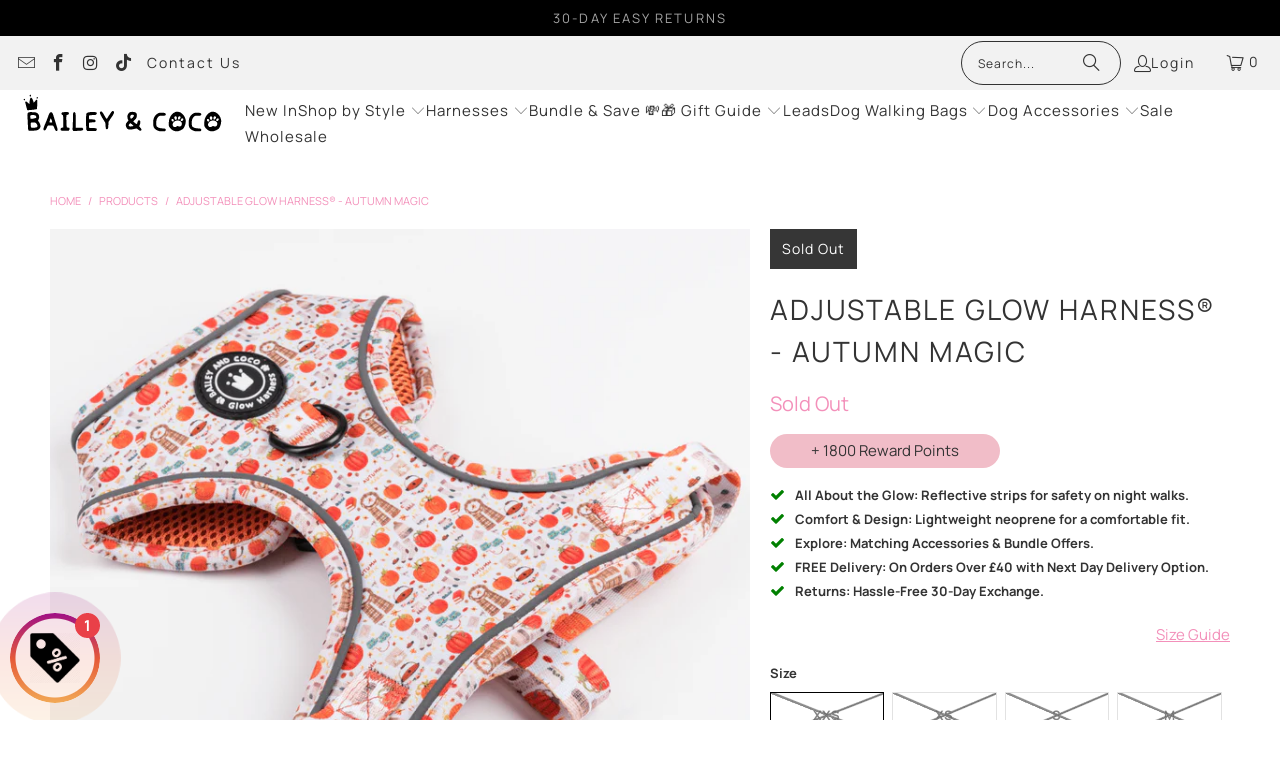

--- FILE ---
content_type: text/html; charset=utf-8
request_url: https://www.baileyandcoco.com/variants/43485068951715/?section_id=surface-pick-up
body_size: -1007
content:
<div id="shopify-section-surface-pick-up" class="shopify-section"><template data-html="surface-pick-up-embed"> 
  
  
  
  

</template>

<template data-html="surface-pick-up-items">
  
  
</template>

</div>

--- FILE ---
content_type: text/html; charset=utf-8
request_url: https://www.baileyandcoco.com/variants/43485068951715/?section_id=surface-pick-up
body_size: -323
content:
<div id="shopify-section-surface-pick-up" class="shopify-section"><template data-html="surface-pick-up-embed"> 
  
  
  
  

</template>

<template data-html="surface-pick-up-items">
  
  
</template>

</div>

--- FILE ---
content_type: text/css
request_url: https://www.baileyandcoco.com/cdn/shop/t/15/assets/richie_desktop.css?v=169437967108566574021763129565
body_size: 1369
content:
/** Shopify CDN: Minification failed

Line 31:13 Expected identifier but found whitespace
Line 31:15 Unexpected "{"
Line 31:22 Expected ":"

**/
.main-nav {
  padding-bottom: 0 !important;
}

.nav-desktop__tier-1 .nav-desktop__tier-1-link {
  padding: 0;
}

.nav-desktop__tier-1-link:hover, .nav-desktop__tier-1-link[aria-expanded=true] {
  color: #EEBAC5 !important;
  border-bottom: solid 1px #EEBAC5;
}

.nav-desktop__tier-1-item span {
  /* font-family: 'Futura,sans-serif;' !important; */
  /* font-weight: 800; */
  /*text-transform: uppercase;*/
  /* font-size: 16px; */
}

.dropdown_Men_wrapper {
  display: flex;
  justify-content: center;
  background: {{ white | color_modify: 'alpha', 0.9 }};
}

.topPadding {
  padding-top: 180px;
}

.mencol_item {
  height: 50px; 
  width: 31.333%;
  margin-top: 3px;
  margin-bottom: 2px;
  font-weight: 500;
  border: 1px solid white;
  overflow: hidden;
  text-align: center;
  position: relative;
}

@media only screen and (max-width: 798px){
  .mencol_item {
    width: 31.333%;
  }
}


@media only screen and (min-width: 1025px) {
  .mencol_item {
    width:31.333%;
  }
}

@media only screen and (min-width: 1401px) {
  .mencol_item {
    width: 23%;
  }
} 


.mencol_item a {
  position: absolute;
  left:0; 
  right: 0; 
  margin: auto;
  color: white !important;
  padding-top: 13px;
  font-size: 14px !important;
  font-weight: 400;
  text-transform: capitalize;
  line-height: 1.5;
}

.mencol_item:hover {
  border: 2px solid black;
}

.dropdown_flex_menu {
  background-color: white;
  display: flex;
  width: 60%;
  flex-wrap: wrap;
  justify-content: space-evenly;
  padding-bottom: 5px;
}
.dropdown_Men_wrapper {
  background: white;
}

.crown-jewels {
  background-image: url("https://lotsofimages.co.uk/bac/images/misc/crownjewels_polka.png");
  background-color: #ffe7e7;
  min-width: 1100px;
}

.crownJewels_Title {
  display: flex;
  flex-wrap: nowrap;
  justify-content: center;
  width: 100%;
}

.crownJewels_Title_Item {
  width: 75%;
}

.crownJewels_heart {
  width: 125px;
  height: 125px;
  position: absolute;
  right: 80px;
  top: 103px;
}

.crownJewels_TitleTxt {
  display: flex;
  flex-wrap: nowrap;
  justify-content: center;
  width: 100%;
  padding-bottom: 50px;
  padding-top: 0px;
  position: relative;
}

.crownJewels_TitleTxt_Item {
  text-align: center;
}

.crownJewels_TitleTxt_title {
  font-size: 4.5em;
  font-weight: 700;
  text-transform: uppercase;
}

.crownJewels_TitleTxt_txt {
  width: 55%;
  margin: 0 auto;
  font-size: 2.5em;
}

.crownJewels_Table1 {
  display: flex;
  flex-wrap: nowrap;
  justify-content: center;
  width: 100%;
  min-width: 1100px;
}

.crownJewels_Table1_Item {
  width: 49%;
}

.crownJewels_Table1_Item p {
  font-size: 2.5em;
  padding-left: 10px;
  padding-right: 100px;
}

.crownJewels_thumbup {
  width: 125px;
  height: 125px;
  position: absolute;
  left: 30px;
  top: 80px;
}

.crownJewels_dollar {
  width: 125px;
  height: 125px;
  position: absolute;
  right: 80px;
  top: 155px;
}

.crownJewels_Button {
  display: flex;
  flex-wrap: nowrap;
  justify-content: center;
  width: 100%;
}

.crownJewels_button1_Item {
  width: 60%;
}

.crownJewels_Table2 {
  display: flex;
  flex-wrap: nowrap;
  justify-content: center;
  width: 100%;
}

.crownJewels_Table2_Item {
  width: 75%;
}

.crownJewels_check {
  width: 125px;
  height: 125px;
  position: absolute;
  left: 30px;
  top: -45px;
}

.crownJewels_pound {
  width: 125px;
  height: 125px;
  position: absolute;
  right: 80px;
  top: 45px;
}

.crownJewels_Button2 {
  display: flex;
  flex-wrap: nowrap;
  justify-content: center;
  width: 100%;
  padding-bottom: 50px;
}

.crownJewels_button2_Item {
  width: 40%;
}

.crown-jewels {
  background-image: url("https://lotsofimages.co.uk/bac/images/misc/ws_faire_polka.png");
  background-color: #ffe7e7;
  min-width: 1100px;
}

.footer .footer-menu-wrap h3 {
    margin: 0;
    padding: 0 0 5px;
    color: #f390ba;
    font-size: 15px;
  font-weight: Bold;
}

.crownJewelsLink {
  background-color: #F1BDC8;
  text-align: center;
  width: 50%;
  border-radius: 25px;
  padding: 5px;
}

.crownJewelsLink a, .crownJewelsLink a:visited {
  color: #333;
  font-weight: 500;
  text-decoration: none;;
}

#sticky-add-to-cart .product-quantity-box .product-minus, #sticky-add-to-cart .product-quantity-box .product-plus, #sticky-add-to-cart .product-quantity-box, #sticky-add-to-cart #quantity {
  display: block;
}

#sticky-add-to-cart {
  position: fixed;
  bottom: 0;
  left: 0;
  right: 0;
  background-color: #FFF;
  border-top: 1px solid #EAEAEA;
  padding: 15px;
  box-shadow: 0 -2px 10px rgba(0,0,0,0.1);
  z-index: 1000;
  justify-content: center;
  height: 10%;
  min-height: 100px;
}

.sticky-add-to-cart-button {
  width: 100%;
  max-width: 500px;
  background-color: #F4C542;
  color: #FFF;
  border: none;
  padding: 15px;
  font-size: 16px;
  cursor: pointer;
  border-radius: 5px;
}

#sticky-add-to-cart .product_form {
  width: 100% !important;
  max-width: 100% !important;
}

#sticky-add-to-cart .product-quantity-box {
  width: 20%;
}

#sticky-add-to-cart .purchase-details__buttons {
  width: 20%;
}

#sticky-add-to-cart .add_to_cart {
  width: 20%;
  height: 45px;
}

#sticky-add-to-cart .swatch_options {
  width: auto;
  margin-bottom: -10px !important;
}

#sticky-add-to-cart .product-quantity-box {
  display: inline-block;
  width: 10%;
}

#stickyImage {
  display: inline-block;
}

.main_sticky_class {
  display: flex;
  justify-content: center;
  flex-wrap: wrap;
  flex-direction: row;
  align-items: center;
}

#signup {
  display: block;
  flex: 1 0 100%;
}

#popup_id_email {
  width: 100%;
  border-radius: 6.25rem;
  border-color: black;
}

#signup button {
  width: auto;
  white-space: nowrap;
  position: absolute;
  top: 10%;
  right: 1%;
  padding: .625rem .75rem;
  font-size: .625rem;
  background: black;
  color: white;
  border-color: black;
  cursor: pointer;
  outline: none;
  text-transform: uppercase;
  border-radius: 6.25rem;
  font-weight: 400;
  border: .0625rem solid transparent;
  text-align: center;
  transition: .3s all;
}

#newsLetter {
  -webkit-appearance: none;
  width: .75rem;
  height: .75rem;
  background: white;
  border: 1px solid #000;
  transform: scale(2.2);
  margin: 0 10px 0 0;
  cursor: pointer;
}

#newsLetter:checked {
  border: 1px solid hotpink; 
  background: hotpink url([data-uri]) 35% 25% no-repeat;
}

#newsLetter:hover {
  border: 1px solid #F1BDC8; 
  background-color: #F1BDC8;
}

#sticky-signup {
  display: block;
  width: 20%;
  margin-top: -10px;
  padding-right: 10px;
}

#sticky-popup_id_email {
  width: 100%;
  border-radius: 6.25rem;
  border-color: black;
}

#sticky-signup button {
  width: auto;
  white-space: nowrap;
  position: absolute;
  top: 10%;
  right: 1%;
  padding: .625rem .75rem;
  font-size: .625rem;
  background: black;
  color: white;
  border-color: black;
  cursor: pointer;
  outline: none;
  text-transform: uppercase;
  border-radius: 6.25rem;
  font-weight: 400;
  border: .0625rem solid transparent;
  text-align: center;
  transition: .3s all;
}

#sticky-newsLetter {
  -webkit-appearance: none;
  width: .75rem;
  height: .75rem;
  background: white;
  border: 1px solid #000;
  transform: scale(2.2);
  margin: 0 10px 0 0;
  cursor: pointer;
}

#sticky-newsLetter:checked {
  border: 1px solid hotpink; 
  background: hotpink url([data-uri]) 35% 25% no-repeat;
}

#sticky-newsLetter:hover {
  border: 1px solid #F1BDC8; 
  background-color: #F1BDC8;
}

.swatch-element {
  flex-grow: 1;
}

.plyr__control--overlaid svg {
  bottom: 10px !important;
  right: 10px !important;
}

/* Force image swatch for "Chocolate & Tan" */
.color-swatch--chocolate-tan,
.swatch__option--chocolate-tan,
.product-form__swatch--chocolate-tan {
  background-image: url("/cdn/shop/files/chocolate-tan.png?v=1755342779");
  background-size: cover;
  background-repeat: no-repeat;
  background-color: transparent !important;
}

html {
  scrollbar-gutter: stable;
}


--- FILE ---
content_type: text/css
request_url: https://www.baileyandcoco.com/cdn/shop/t/15/assets/richie_mobile.css?v=170023080876696592611764689458
body_size: -10
content:
@media (max-width: 950px){body{min-width:0}.wlo-holder.wlo-active{z-index:99998!important}.menu a,.menu a:visited,.menu a span{font-size:12px;font-weight:400;padding-top:9px;padding-bottom:9px}.liflex_item a{color:#fff!important}.mobileFlex_Menu{display:flex;flex-direction:column}.mobileFlex_Parent{font-size:16px!important}.mobileFlex_bordtop{border-top:1px solid #bfbfbf}.mobileFlex_bordbot{border-bottom:1px solid black}.mobileFlex_Menu .active{border-bottom:0}.mobileFlex_ChildList{display:flex!important;flex-direction:column;flex-wrap:nowrap;justify-content:center}.liflex{display:flex;justify-content:center}.liflex_item{width:100%;margin-bottom:8px;text-align:center;border:1px solid grey}.liflex_item a{padding-left:0!important;font-size:16px!important;font-weight:500}.crown-jewels{min-width:0px}.crownJewels_Title{display:flex;flex-wrap:nowrap;justify-content:center;width:100%}.crownJewels_Title_Item{width:100%}.crownJewels_heart{width:75px;height:75px;position:absolute;right:12px;top:216px}.crownJewels_TitleTxt{padding-top:25px;padding-bottom:25px}.crownJewels_TitleTxt_title{font-size:1.8em}.crownJewels_TitleTxt_txt{width:85%;font-size:2em;text-align:center}.crownJewels_Table1{display:flex;flex-wrap:wrap;justify-content:center;flex-flow:column;width:100%;min-width:0px}.crownJewels_Table1_Item{width:100%}.crownJewels_Table1_Item p{font-size:2em;padding-left:20px;padding-right:20px;text-align:center}.crownJewels_thumbup{width:75px;height:75px;position:absolute;left:13px;top:0}.crownJewels_dollar{width:75px;height:75px;position:absolute;right:10px;top:-10px}.crownJewels_Button{display:flex;flex-wrap:nowrap;justify-content:center;width:100%}.crownJewels_button1_Item{width:100%}.crownJewels_Table2{display:flex;flex-wrap:nowrap;justify-content:center;width:100%}.crownJewels_Table2_Item{width:100%}.crownJewels_check{width:75px;height:75px;position:absolute;left:20px;top:0}.crownJewels_pound{width:75px;height:75px;position:absolute;right:25px;top:-10px}.crownJewels_Button2{display:flex;flex-wrap:nowrap;justify-content:center;width:100%;padding-bottom:25px}.crownJewels_button2_Item{width:100%}.ws-faire{min-width:0px}.topPadding{padding-top:0}.product_gallery_nav{display:none!important}.crownJewelsLink{width:75%}#sticky-add-to-cart{height:20%}#sticky-add-to-cart .add_to_cart{width:100%;margin-top:15px}#stickyImage{display:none}.main_sticky_class{flex-direction:row}#sticky-add-to-cart .product-quantity-box .product-minus,#sticky-add-to-cart .product-quantity-box .product-plus,#sticky-add-to-cart .product-quantity-box,#sticky-add-to-cart #quantity{display:none}#sticky-add-to-cart .product-quantity-box .product-minus,#sticky-add-to-cart .product-quantity-box .product-plus,#sticky-add-to-cart .product-quantity-box .quantity,#sticky-add-to-cart .product-quantity-box{width:0px!important}.breadcrumb-wrapper{padding-bottom:0!important;padding-top:1rem}.swatch .swatch-element{margin:0!important;flex-grow:1}.swatch_options .is-flex-wrap{gap:4px}#sticky-signup{width:100%;padding-right:0}.countdown_annoucement_bar_wrapper_cm3zp4dp211074019upu43nrdow{padding-top:35px!important}}@media (max-width: 1430px){.crownJewels_Table1_Item p{font-size:2.2em}}@media (max-width: 1200px){.crownJewels_Table1_Item p{font-size:2em}}@media only screen and (max-width: 767px){#wishlist-items-container{display:block;clear:both;margin-top:20px}}
/*# sourceMappingURL=/cdn/shop/t/15/assets/richie_mobile.css.map?v=170023080876696592611764689458 */


--- FILE ---
content_type: text/css
request_url: https://www.baileyandcoco.com/cdn/shop/t/15/assets/custom_styles.css?v=155026530208665827991766481169
body_size: 9
content:
[name=__upez_cart_checkout]:before{content:"Free UK delivery \a3 40+, 30-Day Returns"!important}form#cart_form .checkout_button:before{content:"Free UK delivery \a3 40+, 30-Day Returns"!important;text-align:center;color:#f390ba;padding:12px;font-weight:600;font-size:12px;line-height:12px;letter-spacing:1.2px;display:flex;justify-content:center;text-transform:uppercase}[cart-open=true] [cart-item-handle]:last-child:after{animation:blinkMessage 3s ease-in-out infinite!important;visibility:visible!important}form#cart_form .two-thirds.medium-down--one-whole:first-of-type:after{text-align:center;opacity:0;visibility:hidden;transition:opacity .3s ease;content:"Almost ready for your next walk!";background:#f390ba;padding:12px;font-weight:600;font-size:12px;line-height:12px;margin-bottom:10px;letter-spacing:1.2px;text-transform:uppercase;animation:blinkMessage 3s ease-in-out infinite!important;visibility:visible!important;width:100%;display:flex;justify-content:center}.boost-sd__header-main-2-content--relative{background-color:#fffc;margin:20px;border-radius:20px}.shopify-section .product-app--container:first-of-type .container .column{margin-top:0!important}@media screen and (max-width: 700px){.wlo-panel .wlo-wheel-holder{top:-100px!important;position:relative!important;height:500px}.wlo-panel .wlo-content-holder{top:-100px!important;position:relative!important}.flickity-slider .caption .button-grid-container--column-mobile{grid-gap:10px}.flickity-slider .caption .button-grid-container--column-mobile a{font-size:17px;padding:16px;font-weight:700}.flickity-slider .caption .subtitle p{margin-bottom:0}.caption .headline{font-size:33.333333px}}@keyframes blinkMessage{0%,20%{opacity:1}50%{opacity:0}to{opacity:1}}.purchase-details:after{content:"Soft, secure, made to last";margin:8px;display:block;width:100%;text-align:center;background:#fde9f1;position:relative;bottom:-40px;padding:16px 12px;font-weight:600;font-size:12px;line-height:12px;text-transform:uppercase;vertical-align:middle}
/*# sourceMappingURL=/cdn/shop/t/15/assets/custom_styles.css.map?v=155026530208665827991766481169 */


--- FILE ---
content_type: text/css
request_url: https://www.baileyandcoco.com/cdn/shop/t/15/compiled_assets/styles.css?20312
body_size: -765
content:


/* CSS from section stylesheet tags */
.feature-text {
  text-align: center;
}
.list-collections-wrapper {
}

--- FILE ---
content_type: text/javascript
request_url: https://dashboard.wheelio-app.com/api/wheelioapp/getsettings?jsonp=WheelioAppJSONPCallback708&s=bailey-and-coco.myshopify.com&d=bailey-and-coco.myshopify.com&cu=https%3A%2F%2Fwww.baileyandcoco.com%2Fproducts%2Fglow-harness-autumn-magic&uid=708
body_size: 15062
content:
window['WheelioAppJSONPCallback708']('U2FsdGVkX1+uNS9DeGXaGvkOC3dho3rLDGO3IbbGV3lAuiXLDJRPm5n2Nl3VT9RRXNo9sQghtHpUpNSwnIPuS45wKY/PgNddMsk1l1bTFIz8dbsuJArDXbydVeQg5OY3bJhRLV8s2AJBIePUviiaH2Dhid+fyZJbTakuMLlfEOMqUjdPx2dSaVCBAUoJutUOdZA6Z3JGvFFegj175SFjYj4SIh0RCO6sPIm85cWgccjf26N6AjLnL9htHXYB+o63s7A/S7oTVetTe4fdnd/+yAOBQVglWgr1S6JfxvxVGpBdSeYzG9TU1p+BFJzUVgchfxPTVP84rA08PrYf9AuFgqCEIYmNJ1Q9Cj2bffbLrgD1iF9cp+nXgAZg4TfhAADiB3fWhDR+a+VtsmAJRa1A4GW7LB3mSYbfOL8Rn7Rp9q3kMaQbdPrhyXqbQ/xz/P3zURruEBlCyRx9WRu592uYiep1alR8FtISjIe6SKqVKop3TnOd3V8tflb+LpJYQ1FpMjNpRTObqW5c7+kA/RklBLubd7c63Xn61+LKkk81IqrZqabTeIFHo/EYZ31CcED5msiVStqhZKWIgXuj7hgR5/p7nxnfPn5NiHKe6PNE4yw5eS/tkmJkh52upjSVKhzIjBwVWaYuHttFMLkgnjTj8pgYdJSTgc6Y26xyu4YKDcqsRcaQ7rdX4lfitITOfw34F0FC2xSYI7Emxl+5XwpxtPoJ6u/3dx7DThXjEjxf081X5XwaGRoj6GC+NdVT0zYgQMIdW/gpufmx1jUJfwCjsSd+rwaMw5gMhwIES8Ipx5d9nV2+yWPl/R2KNt7rxRy0hJ1Ce6M65ohXjbKZ0N0ELmq5u5B0O2BHSBBArhGeATlMrYB6wtT/sMP9zGYwiiWtPpVCk5+hTBqw3tx38eDyZzzo1MzId50H+HlEE8aiJD1kcS2+mozf3W1h8Nnz7rjU5liV50W9/FlH7+BPqLauBgYzvTZql4LXbudrdz1rAIOLvgsODejUreezEzKaZAysab6/XaUQ6QmkgLf5GRWCaq81okhEMzi0lyIni/QqBrPV1vGLrNz/L/gTBn/eIhHRquMaCAsawpjnQDESclWslkBybc9+tKKwoxCC3t+HU6QsqaVgWfiGomamblt1wwD/0Gv9WycgvhJ7okY3Y/vB34sBbUaqmVn9ocfXqaMR6bUXPzUesAp9WHzRw/[base64]/JPE0Dqf5iqwoZhIvHJFY7GYTrGW+XdxdAPYO3smkkPPyOamUBiRBKGIQJ3RcFQUVJTsLIZXBi/4/rVWPE/r9Zvajatrj9DBdsS8GKT2H/iuMlfl+4SNbLL4gbGb89pNtuesOof/S8LQfKWZn/TxYXQTvo1F+/eupdGHcM4sPPGdE3NMkKi2HdF9le0x8D+mpVKlxUgpWsfMW0I2uG6VsFiE4lxXietE2UVUeq/Spjsrn1vlUFL1YHnfyAHjF+qWSDA4eWMi2SRBYc2xGju61ZgYeq9aIBnq25q86nuEX3YKilF0yjq+dw+EZqCJCUzdeIbANP3FFALkyS59anyJ7UDGYLGVAiJeCAuqqoLlqPI9rvnXw/g6akHsDz0zNfFjuridA7rz1xspBJDAQXhfnYcAgdSmcsZvCmE6m/nBrzRh7c/MDVIlaEuyztvXvz2yeKABgRp/dtWl4DUecaJGnJKdb0/i6sMKcE2l+lZAVCAjznYa6ObOtApdSooergkwMDN520tbXblFw7gRj9VPvIpsa6M3wYAj5vKf9oU1Fqqm7xhVMl+oQ5u1Vuk9n5fPvdWN2UqweM09q4CNiOWLLd8wETINN34zNIgdrysW3zFxcwt5vs0jO3Hfnr42rXLnpsfu/5kM6AlUoTwpZdz63YeSCo2VRqE3i0uLtBKz5DHX28Rp8LqLiKioGE2r5uonCP3hgQNWRZnhyCkO59dMZXteZ0t5Erg9YS6VEfWoefD7jXGsgQUdjStVoEmKD0YGRRTpkU1wutMC1R6dDOlHyiAhxVlvumiRkXQKdwiYWll0l2Op68Qzxd0wjQYwDTccGKSeotQS8/fZxfSWKERffUwHlZbgs/BTy5ymho2dxR5BcN05iL2L3UCy+20Yf+r6tzqWlXtPLRZ7qyOgcwtmXa18Tb8fW2RfICZhxZuUcTfZ7/bCZWIj1S9E/YoWK0H3NqU0dHdDagLhMXrVrVRlEdc/nDrCvsx3IdeY9JFP+pkO+qTjz1ZjD6Y+9aIG49MniJbad8BeN4mARKoSfBckRCrMeQYNlmmCby6Q4i/8pGo1WhRX+TQPO/bCmJfZtM3Cfa7+86f/ySCXSZlsjeaDmIXllDD1w/Sm6BUxrwWJRSgBIxCM5cI1q6e+RMRSImk2Oqo6aJ6dsrGDB/IakmzzRNvKlFh87a/RU2zBVySMCOK66ipqXVhPH8jDzDvJHWwuusnS7Q3ZiJuPdqDT6OdPmv+yk97jPe5lICrrh4jUhH4MBaaln2VhRfbQ/gySg2onlS6YU/R2+8pT5ngivStxcURLiggmTtubTGzCkwZgzOgmnKvCM2K08CO1eNTzyxt2iX8eLA71Z1BnB0u9fuRTxtlXUXfY8ZPwALFcB0MFTVGiO2yn+KQVD+iH1PLc1fG2ThpjvcE12Hk2e3cvXXqMmEkGbylBKQOhWIl5aL7/1J3tX2/[base64]/Zp3BoJDZTjxKegNzJhqfWKpCWCJGu5/HqU7/TLromLIOG6vVJzC/31PXYGqTuBUtkOm15NO33KH6Xf+xqF/CiFtJhqBuD0HblCzzAvnSEbAPsYHocLJFVRXHhbEOPydq72kxA/YQ9MPEJL4CDgqzkYyW5/opO6mSnyncdUwX4wtgcoDjoQoPHPZiquNjXo0MrVwVmAJClgI6b84i7Z4bZfuU7hJd5KyNiFzC5HhVOZPusfV4NbCEffdEyFYzfM0g7v6xuyYnnmlknxelrNSMph1ALiFwU34cD6Q3Sh/qyXLCnA/l0ybRxgBqpZXN5A7mXI33UIPJw3TBXiSlGp8hnYan4u/fZfJq+M50fd2BwbZJgkSNi2hrfe+juvqLIVHvS3E6BryInnLEsB1AOD5+lKA7rg81JQDejQh64P3M6rPaEKN1v7zUqePgYQ+iqYYKlSVgA6V1UC2PL9uqk5dXGwrl4l5L524lqL5zeGil48djMPnHTeXgWEaWpT7jiUYyHdWfVwg0gL85T/dQgkrxMik0xeLu4Z1B2clSvjn/JhLOUXHZY5HGY6Oxdpzf8uhGFm147fPBmp1n+qVoqGnRENBJlM7Lp71tSowKmQwSODb7Y62FtzOa/K6p8d1cRWp+V3Af/p6df5cfuedQnczAtwt0pGVRw698+pQvW/vL9LPjqEFZ6n8VvP5EeuGFo/WtvA2WUNIIU+6k8R88KTXwBLbkDqkE+Or+0vOMdW0CtaLa7azbFM4dhdbdx9fU0QlsnbkFy3fYHyMyqqfScvnodYGIg1Crq3tIYx6xIZNYIO0bLTkesgohmThZV/lH7xXVW2BIBK5R9ttIAztybUXEUujBwiwU9zu4Ox5JqKLGQMsbEsgVxwvjE0Ax62s5XSiCRc45GJQGHzq7gUWTCXT1DOy3zQSAFquk3wdlFnpXz0SH26mNzZgtz854QG0aEHxrf6mUMkrbPUAvKLHNOLUeXT34gSZLlDYhSb/3NKtQEy6fKhdpfjWIYp5JQpVi2uobA+cdC5qvYs9CM7uuEYooLOUVuR7cVKBdtdfkwwD5FCaf2iz1PUkBIaWaqHLMPBoOHbAimybtlkVsqYNLXoTI4BLJLno0Pb1B8Jf9qWV3oGf+Feyq47IKvk/uyk+oUDX335s+wZkeURhsB+DATXRg0zejSYMEhDoI04/K9lxTtvtnlU7KyE3bV0/f3UbgavkSMnW9HaM+P8aqSmcxH3DMf/4kUp9amOEX//NaGV3nweVMZi45RoE9ZmsoT78QDGyl26KdkFjG0I9x/MiprWBX7lUOZYw75sxvZQdxjmHtUZ1DPnYC9kDKHOf0uDv4jFnOL+stnisFelk3ghCrFFBYsG6RBatRcsd2h4FhpdeM2Zh1uctd6Y6zFbvPGUj+seAoxuPmygHioQpUDCaLHveYB143Gn/Jywc5Vb/xC71R3wMSdAFCTzF4Z8Na9fSIRA1ZSA97QDWd6pDBGqHWIqvObzyRwrSl9u3uShaPxgM0+Xpo3ODoSy5YQxRJ9Qx77p4zWqDvS67XdZRqTZ/VQgojx/4PKp/Wd2zfyxpnapdY2B1Rf/d2a83LT8I8sZp/7DaF+g0J3NKlRECXSK3UFQuflfYCZ5+aezBTSMPdoLT0LBQASmAA354/Cp+F+WjWwbZPEFbQ79px/[base64]/2seBJMyro9H1qSULmfuG+6qYpcialMIoWcQRXiFZRwDm+7BfytePUWzWjBtmfCnoQO8quYEXJq3eV9WjjtdlE0k+USihYkmVJtWD71viAckSq3pLKJxlSg2u0+Z6TZGhY6usK0rHItWgYbmT11GVby/2vdUz8Toub6TtHKgI53HQuU5I1+u1NB+3miEff389CGzhzjpqtuJirIKXW/AoSJ4sq9HAS4K6SLcc6gPbQZHBV2/VV4qqf6ieZL04Q5jPty0o6j68W74OHBWGOUmXw+dVS3edKlQeKX4IL6+4L2FYk+zANeM0mf2v3n+kt7hoQq6vVnCMv6AlLH/vMl/cKORu5DfdqNNY4tOZ8OszYx8kvKgd4Js3XDJMa2sQlYnuP12Je1eNRjA6rIP/VMAPm6wGNDgK8tgZgruqp9IZ7opmmM8uSl6mRWe57gwdGkEk3tph5E0cQ4dxdKLvpPvnSS/ErisU9lrDIsr9iYHYlfugwqlGZEeaCXSHG+rQIz2pY0jRc+AAMwNBAttAMiTcXw91dhcz4/p3dQP+elNITdrUCPNCvQ4AXCTLpvhdqMw4ohX/t3cUffPD9rxbWWeTkvA7JKS/XkMcUU5FHOPUffOAlU7+1ygwaBeuMF9sHx1A66tyhPJEOr+6PAyt/ZSTOTKmYX+wDUagCryRZrzIp5cLA7M291MfISaf+TWc3nzoZ3OsA9WzZusdkTsxAR5MAyEXEdNtKDT3l8l75DhZv4vI74R0ti21id1e9m/UXlRXFr/FRph7efmPMvm6yg6R2UcWovG/74KYOwtpLg+C8IR0lHk5CaicDBBAeuQICx+op2E5/yqYTwGf5t1b0t56rWz5p/8PoKcdLwZI7H6BBXBobVMG4T3AHhfJsuhXOC6BHL+MZn8bmslbiiMbX7GNeAgnc+6eyHWFaNy3ZdTNJzOpMtlSA22vsdJ0GfRfzj2V27D7Qi6CjwgVOM0trn3tsZYt6B8vmp/IOby5nck+q23a6pbkfgADH4FA8H3ktd0NsRnIUREkFQTPgOgMpSb8Uh7jKNrY8W3CPP/V2codnx9pcod5XxoPpL/g+Rw6uKk1iGgg+E1Lc8wXMSrocIJ7wFIOq/amLztVUciliZne2Eel3R3z7rYIobVK/P8Luxs6k5c5eq0H96va/V8Eb8n9Mn9GcS/ECPY/YeHcHkyxg9kl0FXWzFgOMZIH9cKLoCtZoCJVA2NysrhGtS2Fek4TrWyOzhUP4chaYowzjIGSOs8bIM/2rFCV808Z4lMlRl9XzrHx3k+jNpPqYyiyQ57ASFW+dgJWqRE+XnzvVeJax2Imzj74ccXp22Y3OfBoX8wJP1q7VJvfyo0Uyeu/yHes7J90ScXerzVv1fYj80GiP1yLM8xuGSqv1Ocg6jWETSigjJpqwJpSYzZKoAHh/vibV0sPiR28IJ0V35dWKSyxVih91DZEVx5Iy+p4ERR6Z+ytwMV8XW7aRFleLg7kd73tlMptf84z+RnUuRcLZLKZvb0CakDubJCllD7LuA31lG+fxMcNKAw7zfGZEjgAMAn6stn/UTAc8YoKXblAQPPSQFFJ/XIoHFxg4nUGz8ajlBd2F9r9qikulAXZ1aO1WZmdUBFsIhpLVsHk2t70SlAIpRrNsOexc6tLZgI8ss2Vf6bjUlD6pSTXDtnK7l4ccGS0BSbIW2mlHVJjnE1+OKpgM04bGW3il7hHMPcxeLP3N01IwwbhRz2QcUgTBz0rQPatmZoSkbJ2vtD/xXuMRzOtDfE3n1KmYAlkVW6yTPGv71RnNjTkO4WxGbpie/pO8Cgxo2otaTcDQkyx1BkGHd8BkUfnC2e6hGR2WVif8ntBsiDSfX0lZqRMPoRxWZVB4nJ/7s96kDBUxBHAvoyenF4e5xNF5Hrw7xSt2xbYALJBApNZuqiZXAzMZ6WIAaO1Fg3Hobmbw1df+WjQKsGiyVKR4Yqhgj4MjQR++iOpGpebpUsSHk57+jhzCL0IyCgxwoWrwTGXV0nGPD2VoCkn3lz4sv7hIKNtBsuvY50IjYyJu/+MaLdHMGb4kkWu+09BfeRQJSzLVfLSZzLqjdgcwU/GWQRTMUujQzNMcDGz6BApBoSAiGJacX1tZ2wH/sSML3KdsNuqU2ZLTVio4YOrvcIx/o0Jpt+Gi5oeyNduJlygCCyEkmETm2l/Xel45Y0e5ISjgIOkIVyZKBLc8IQkR87xyZhx/VuiPLX4BLDeKJ/80Ttbo8dpdsq9ECtxgHvZTerLKa9eT5ogte38zqQgUdVLHKS9ul0MTeUqxelxcR2ZdYNwMomyetY9zoC9bljMa6iU6bl4dbhvYX5WwBIwf+yin0WwSfKIG6UZOZ+1Ekt5EXG6Ps2mW/7nMG/b7/ZExgbp2DWicsFHsQ8VlLfJSGrIFwsR9gsBjZHJPIU9kL3pr83wj3JEm7eMLKE3UuTr6I+/nJjCH6G4gX1PLmDoE1PVwv91qW0QYt9NiK5yzy8A/ezNR4u/GedizJrkI7uLnHCrwMsXlhfCwaebgsKNyXKkCrggIy0y/Qzj0T4QCjpqFDPnJA/ZNdsxQAXNKk5v111n9yki3LQj6nhSyoe/Yha88GS/q6del2b+YTBzOcOAXgcBE1ANPymgCKxeQJe1M95WIxj2jUTaL3xHcYrhOfsgU0TE2j5haic/76c0fagL7SLGcCAkEcQoz93WNBIrEerwx4c9TXUYxYATHPX9uEM/fvddy+/aMFMuvagrA71pmWR6eUb1345asUxyFl8cfSOhNtGCwiTHeo9E/qshfHoZpXcgaY4yzu77Km5xZ6MdS+YyrELKFNiPkC3uJfsm8mN44jUnU+NVihz9pREj7lLWrFH8Q9Ngv3j6B8Dp5BRh9+wW6E0zsE25jlSWf0DTEr2mswMv6HAuGHHnuabG+zjmekrGh1LHYXrI9kcaOnvtj/d4XhjepdekZ79H8hV/82HDgndJ7DfZETRTCYNOc5BXlG90HY8jwHJxfdxTha4yZ9D/prgtq2ZPsphvOOzE8qismxcumLhupDUs8ey48BC+PUSb0U+qHsh0xGvyr/fuECdrcZ2fdQ59X/LWHcFoE5AY6l5VJV+JXn1w8Ep+0auY5PeqS7fcUFGH/HhTGNlzLNs1r1Z/6mnQdhDzhi3kQ8RZuznJw7hKGvRNH/0s1+ahZIBEsMaug7fbNWjpi7CAGcVgLNvEprHLPB5fbR3vhzPpIFfHg10Ii7O/XKMDSoq5xbrzQ6wIyZX3Sn+sPQt90M8/sh/+LxxUWzD2f8u6AQxROyEt+mNBQTFgYlapjYHYkF//8Ke0oj3k6EYYnJ66s9V+nMXYAcZMsM2GUIfZvXLs/RfKDHtY34SMu0M+Eay/JngnDxD1htSxDtDTrZbVIjdZ3vVeDUCql9FI/WESn/+PUrTWWItijQ/og0P0G7g4Z6mFacoH3siXsbO0seXs0o27zj4rYjFfprPQOtJ6lR7BEDbebhmOOaXOI59pbsrLBmIrCLIxvF9PjbM2chXMAwNcpZCiEGdg2dObRKrllDQdzKK68SOs6CGo769KPXqQS1DCPpNSAip2//Dua8BPpKo4uUNE4GgEoF6fPvaBdSWCuo+fEpQptaznxHlDdpaM29MgatnAJgBuvbzNx/nFtF4x9rwEBu1lDXJVPYmgszJHMPblxuuTZqK+w3w7L/yeTnjgRDmWKTbGXasXsS36STC1kEoG4YqGuk9RTchly2aVB4xCUe6buz3QcULgA1sz6UWJZ3bxYScaTilRivBpRTK0NoYOF8vbM1JzoySFerujc0h8ZabkG6uch6FWer3IFPMYF0qQfgCcyx5ZF0jCUJ58U1pH2GpMyeTC+Lps/7L8FwasllL+nG6PqCcME+GCyyd1jpara8m/dOtpWeyg+zkxi+Y5dErwJpg6rCpXBaisniw/EdfTPbTQGwzECfbCi8kKP0QdguIaHru6CFWGz/wywFvQeTq/3DVbd7EaFvjTY6yOAwvXVbtqmj7Wuimbw6ch10/EXscmWI+kvT3IaGZgCQyMBCbCa25dUPJrbrDS/3i/Vd86LoDvIfeEziqdKwGCM4H6Ib+0girWOf28nUKrPSZhbxJjisvLsxr2cwAqJXmj3XbCmsx70+IFFyBvXNdSp2mP7edsOkBWcMd7Oo2WMHfD/GR3D4OLkxWNepwCdnYIlQmZds7/7yu6u74SFpGuZENctWPwb/6c6ebaPWRvYZu+kcGTjiM2+dKMAxtLSKXAOsLuQBW6YJxPKSbDeM/uM+xFTYs7zpLhzO7yCHkBfGlDFZ0XhwfdQ4YOJqDm3t3u5ua5qBP88Z9WfmAY+3EMb+FiGLgPWOw7yrNgS4no1s0vp8RJihWctg/SNZ7MXtwUx+56FkSV9k+rzcarq7TFLZL6Z64UodP5gXV5w8B1x1CpHqVYMNV+ylVnzZ6t5dQbvML8de++ZtjbDmE0mqd1O30IFVWxwPgahu32gRF56CRS4u7TPEBptvqUcm5Y6EdJeOdvTDKvZRFqZDXyZYBCVsgjEToBhBlyPuDK5kj4suUrA3IjX1oQi2n/H7KeWULg1h/YFik3czYoliqjUq4GK9cp1tNR5WUiS+XMpT2kuPBsI76L9RHfe04bnpFTl7Z6y8hGKrcIomFikEORSBc/tvPekStPSTplOs51dIv5eaTsjoOxYEGekzLXbyf8azxC2eSwVNGQfqvr0oLRcYF+TWNXEteHFQox3E/[base64]/YIpK20pepbgd+/USx00shUjPX7/hLbbB1fefZaRfULo7D9gT5lP+vvy2Wkr9DMupeqlEi52gkjQ4H6FMa/GFJLGjQt6J+bcw8ijDXvtYILuuijmzt7jdfYYnOnKOVHLM3FLr9/AyZKxBEgJBryGM/bmbYG4VeH8N9tmQM+eQT6TZ7WGPiovICTRJhfw5E8W5s1mAgPsZyZnZS2mxZ0cRWCMiTnbJ5Ue9Qot4mqCu+g0fW3terk5IogwbfWxZwpgHXbeRK5q3Vi+C1QNbZdec8tv0k6cHTWv/ysG0nNLfcl+avBSW47CQ3HusXl/MHT6gERUPt9kdtSutpfxcEmh+bOzRQAB0WUYmqKi7kppMx3oJVsKJVsUMhpF69JSbsT7Iiwy1iEbfBOKlx80UNk98SpiY20L+kFrufPrGPVJJZ3OqjqbNMwv9x7VZWGaxUtlVr8aYVBV5zjzEw0oqJYjMI1yCIuu/y29v8Wu0rDq5sI3w3uwJSKcYxLE4Inla9KWGIZHWyCmwXxi8XOmc8f8zqiQISqP6D+3AV81Cuti2/ODyBucoky81yT36zYroGn2zerjsUq7YQh6Zvm+sy1qkOKSaGoptLi0vi/ap7sxNcKgg/VGI9vu8YPc5Y+YU25qnZrozh04mwAj7U32JaS5IGgw22maDbwUNEZ8hhS028b9PsZmCrGyUOETSNfHM0XK7/jXKCQyiSylDg+eniApeVrc4ujkJscDGFYvxbUNwDWIQXkeXeJlu2wha0o9KLaj/ehf7d+PJM6kmDNgg++z3zHiqnlxf54oANUPSzZfwnvrCBZ9bdVNpQ9arfRgy3C0sSx9ky3qPNWyUiQjKlaQBl7lE6LopUyFg/5WEgeNeUlr4dsWVMGqmhHGsihiq+YdXPoGGfFf1lj2nmQUNQzkZqXnBtUdHL8HQ5jyxj+U4r5o2Q+6KZqdzGhcwWO7V4Q65bg3tUU8zoiCfs+hDX9lXJAL6kQl7Y5bWZvLY0wgPWVV5crZqeIpT9a4qnpQgG0tXmPxiqmmCRlgcTQsrmaKJAaAEgJeMSNfATPOT/hbb7MQX1t/jOjJkPNbLPvBZBZMnkLc5c0RMpkzr/IEmzKzcg8nKS/jkZFKoiRbwAZEnxjUZSaUGouQHR5yLvdPczUUqaIPr/w75kgMl4nrD4RVA7zt2GecCfRW+6CH3dNnebGhc7EEL/i7DnGuCOj4Kl5ubreotZhkdCOHlygCL7xB2YMHRm84DHVZzoeoTcfPgPgdWnLxZ01LXas3K9WBq7na2HCKgty1J7qxTmjoOHAIMlNxaJz6WJaOu9Ne3l/vBbsdHSsjVVnVEkC1OZOTSiqZUmXpwnhkL/we8DNcniYEZBEY+oc5ZIsPX4LrptYrg50gnP7t566sbMyLZ6EKACgtIi9xds2U6D00U7I1ziEvGLm/iUQIac7O2IjD/kThsnbdkx5yYQrGnzPI4KKvasKG/r9yrjH8saqnn0uM2avMtAopkykTdx7/gNZIfEiQBmEstg4cgVqLX3Eap6uRWd+XNJammzIeITRlTE3fK2AH5X6zN/SN3WiKDQoEamZ8vLekxcbyfsa507NZjo0WkTGI6/u7YRm4E/AkJhVw7lIMcFRl/2psw2At9WkZVLJZ3kXOQBB/MX3tUWXF1/vVE2xfxlmM9G+07oG6G/ICLU0zonwN2jD9kGDO4RQ66slnJV/[base64]/IOhgJr+G+6JnECY5tEymnIVl+73nbYrFkkdpGMAZen3kmn3nKaVTEP/lNQdVjPS7aLoyaJDMMR4LUHxEvWcZOkrS/[base64]/[base64]/qLJgxnH/ZxtPqy30u+k2Z09+Gc7qATnnKbwMapfBxGUq9SR7ud6/bsKAnAWw571LQesdO89aDIg6i2MJwLIA/9e+tsRVx5xNLLyktw/2dTfZ9z3lzgdwS0YnJjTNZrFJQTRdxsYZI4TmU8N1RszctDewZQQWLO+RnGZjMIjKThTAGRxC0ZB2G9j1IwQzA67sJvLA4gb/otfWIRq84hA9sbdoat8ECN8n4AZvVTUqH3qUFhDFibx+TOb2VWuFBgalXSp0vmi5PVUPBrnTCSeQAr67OmjFUwSsreAHH+GY6xbsXrD8cjgsz/pfDxBOzxJWEicwc/w+4uiZPoEQsJ8gV9hNbU+zMzUaOSnPXJ8DQn5xAqxD/h986T501/uSzgQ8N1eDeDD4dcmSwEJAsrTe/VYQO7VGhSwDyjv4/ryyzbDj2gHCmMpyIYLZvj4TOuTtmiqsYoii3d0W7LWH240KgHhjqQjyLvYGtzzTciqwZ8lYTiXJk/OSRwoc46YP49bPaAijG9ydlAAc3xKSdQBjag9sTyWhDJWIwfgeQ+HnAF+UPn3SR45y/NpqqT7wFO08zLfKjsA9sJVAFBASjyN7XX02Yu7w8rZw5ORYaaQLnD/y4VlKMne6K5ZHebmv6oQShRLdmsNoINAxDFcNucwtK2TxnuA1pIMJW1z7YVTMA8n4DLp7C7ekpShmLhhm6eVYdUOYr7NBFUlgYMVjCnZUejvwWgiwM6KU9SC8oDplfqNXduL1YvNSWrdvM6P936k9GSWOf6bcuQpMeWX2ivG3zdOJ4Q5vYg2o/KL0UE6Y8SSwsqYVO4t9ZFo37TZqR6cSQ+HAiOkFEqqlPSB0ZfH/VoIAAXe9ZlluuMlAA/zb6rwbZx9imc5/BPmhss3ci1jXNQSOo4370DuC6TNnyom14wVZiRTUVNsiju9EfPObbYwyx/YLAws/NLnf/H8sHI7OInN4857NMhjc/hdgIo6RKizqwOvqIO3K81pTi4x+4FOme4q7fGjfupp4ttK2nsODqqkCJIISxg6qo=')

--- FILE ---
content_type: text/javascript
request_url: https://www.baileyandcoco.com/cdn/shop/t/15/assets/richie_js.js?v=20852015607087123041745944407
body_size: -338
content:
$(document).ready(function(){$("body").click()}),document.addEventListener("DOMContentLoaded",function(){var stickyAddToCart=document.getElementById("sticky-add-to-cart");if(!stickyAddToCart)return;function isMobile(){return window.innerWidth<=768}isMobile()?stickyAddToCart.style.display="inline-block":stickyAddToCart.style.display="none",window.addEventListener("resize",function(){isMobile()?stickyAddToCart.style.display="inline-block":stickyAddToCart.style.display="none"})});function isEmail(email){var regex=/^([a-zA-Z0-9_.+-])+\@(([a-zA-Z0-9-])+\.)+([a-zA-Z0-9]{2,4})+$/;return regex.test(email)}function trackKlaviyoEvent(email,product_id,product_title,source){console.log("Klaviyo Track Event: "+email,product_id,product_title,source);var item={ProductID:product_id,ProductName:product_title,Email:email};klaviyo.track(source,item)}
//# sourceMappingURL=/cdn/shop/t/15/assets/richie_js.js.map?v=20852015607087123041745944407


--- FILE ---
content_type: image/svg+xml
request_url: https://www.baileyandcoco.com/cdn/shop/files/Logo_410x.svg?v=1676488505
body_size: 4079
content:
<?xml version="1.0" encoding="utf-8"?>
<!-- Generator: Adobe Illustrator 22.0.1, SVG Export Plug-In . SVG Version: 6.00 Build 0)  -->
<svg version="1.1" id="Capa_1" xmlns="http://www.w3.org/2000/svg" xmlns:xlink="http://www.w3.org/1999/xlink" x="0px" y="0px"
	 viewBox="0 0 962 215" style="enable-background:new 0 0 962 215;" xml:space="preserve">
<style type="text/css">
	.st0{fill:#C6B0BC;}
	.st1{fill:#C6E3E2;}
	.st2{fill:#F1BDC8;}
	.st3{fill:#C7E6DB;}
	.st4{fill:#C7E0E5;}
	.st5{fill:#5D5D5D;}
	.st6{fill:#ABACAB;}
	.st7{fill:#A8A9A8;}
	.st8{fill:#808080;}
	.st9{fill-rule:evenodd;clip-rule:evenodd;}
	.st10{fill-rule:evenodd;clip-rule:evenodd;fill:#F1BDC8;}
	.st11{fill-rule:evenodd;clip-rule:evenodd;fill:#C7E6DB;}
	.st12{fill-rule:evenodd;clip-rule:evenodd;fill:#C6B0BC;}
	.st13{fill-rule:evenodd;clip-rule:evenodd;fill:#C7E0E5;}
	.st14{fill-rule:evenodd;clip-rule:evenodd;fill:#D8C7D1;}
	.st15{fill:#D8C7D1;}
	.st16{fill-rule:evenodd;clip-rule:evenodd;fill:#DDEFF2;}
	.st17{fill:#DDEFF2;}
	.st18{fill-rule:evenodd;clip-rule:evenodd;fill:#F7D5DD;}
	.st19{fill:#F7D5DD;}
	.st20{fill-rule:evenodd;clip-rule:evenodd;fill:#DDF2EA;}
	.st21{fill:#DDF2EA;}
	.st22{fill:url(#);}
</style>
<g>
	<path d="M944.4,138c-1-6.5-3.9-13-8.7-19.5c-4.8-6.5-10.2-11.3-16.3-14.3c-1.5-0.8-4-1.5-7.5-2.2c-3.5-0.7-6.5-1.1-8.8-1.1
		c-1.6,0-4.2,0.6-7.6,1.9c-12.7,5.3-21.8,15.7-27.2,31.3c-1.6,4.8-2.5,11.1-2.8,19c-0.1,2.3-0.2,4.9-0.2,7.8c0,3.3,0.6,6.5,1.9,9.4
		c2.2,4.9,6,9.4,11.5,13.6c5.5,4.2,11,6.9,16.5,7.9c2.9,0.5,5.5,0.8,7.6,0.8c5.3,0,11.3-1.7,18.1-5c5.4-2.7,9-4.8,10.8-6.2
		c1.8-1.5,3.6-3.9,5.4-7.2c5.2-9.3,7.8-18.6,7.8-27.9C945,143.2,944.8,140.4,944.4,138z M908.5,130.1c0.1-0.8,0.3-1.5,0.6-2.2
		c0.1-0.4,0.2-0.7,0.4-1.2l0.3-0.6c0.1-0.2,0.2-0.4,0.3-0.6c0.4-0.7,1-1.5,1.8-2c0.4-0.3,0.8-0.5,1.3-0.7c0.5-0.2,0.9-0.3,1.4-0.3
		c1-0.1,1.9,0.1,2.7,0.4c0.5,0.2,0.9,0.4,1.3,0.8c0.4,0.3,0.7,0.7,1,1.1c0.3,0.4,0.5,0.9,0.6,1.3c0.1,0.2,0.1,0.5,0.2,0.7
		c0,0.2,0.1,0.5,0.1,0.7c0,0.9-0.2,1.8-0.5,2.6c-0.3,0.8-0.7,1.5-1.1,2.1c-0.4,0.7-0.8,1.3-1.3,1.9c-0.5,0.6-1,1.2-1.6,1.8
		c-0.3,0.3-0.6,0.6-0.9,0.8c-0.3,0.3-0.7,0.5-1.1,0.7c-0.4,0.2-0.9,0.4-1.5,0.5c-0.2,0-0.3,0-0.5,0c-0.2,0-0.4,0-0.5-0.1
		c-0.2,0-0.4-0.1-0.5-0.2c-0.1,0-0.2-0.1-0.3-0.1c-0.1,0-0.1-0.1-0.2-0.1c-0.6-0.3-1-0.8-1.3-1.3c-0.3-0.5-0.5-1-0.6-1.4
		c-0.1-0.5-0.2-0.9-0.2-1.3c0-0.4,0-0.8,0-1.2C908.3,131.7,908.4,130.9,908.5,130.1z M891.9,126.3c0.4-0.9,0.9-1.7,1.7-2.3
		c0.4-0.3,0.8-0.6,1.2-0.8c0.4-0.2,0.9-0.4,1.4-0.5c0.2,0,0.5-0.1,0.7-0.1c0.1,0,0.2,0,0.4,0l0.4,0c0.1,0,0.2,0,0.4,0
		c0.1,0,0.2,0,0.4,0.1l0.4,0.1l0.2,0l0.2,0.1l0.3,0.1l0.3,0.2c0.2,0.1,0.4,0.2,0.7,0.4c0.1,0.1,0.2,0.1,0.3,0.2
		c0.1,0.1,0.2,0.1,0.3,0.2c0.2,0.2,0.4,0.3,0.5,0.5c0.7,0.8,1.1,1.7,1.3,2.6c0.1,0.5,0.2,0.9,0.2,1.3c0,0.4,0,0.8,0,1.2
		c0,0.8,0,1.6-0.1,2.4c-0.1,0.8-0.2,1.6-0.4,2.4c-0.1,0.4-0.2,0.8-0.4,1.2c-0.2,0.4-0.3,0.8-0.6,1.3c-0.2,0.4-0.6,0.8-1,1.2
		c-0.4,0.4-1,0.7-1.6,0.9c-0.2,0-0.3,0.1-0.5,0.1c-0.2,0-0.4,0-0.5,0c-0.2,0-0.3,0-0.5-0.1l-0.2-0.1L897,139
		c-0.6-0.2-1.1-0.5-1.5-0.8c-0.8-0.6-1.3-1.3-1.8-2.1c-0.5-0.7-0.8-1.4-1.2-2.2c-0.3-0.7-0.6-1.5-0.8-2.3c-0.1-0.4-0.2-0.8-0.3-1.2
		c-0.1-0.4-0.1-0.9-0.1-1.3C891.4,128.1,891.5,127.2,891.9,126.3z M880.9,145.2c-0.5-0.4-1-0.9-1.4-1.5c-0.2-0.3-0.4-0.6-0.5-0.9
		c-0.2-0.3-0.3-0.6-0.4-0.9c-0.2-0.6-0.4-1.3-0.5-2.1l0-0.3l0-0.3c0-0.2,0-0.4,0-0.6c0.1-0.4,0.1-0.8,0.3-1.2
		c0.3-0.8,0.9-1.4,1.5-1.9c0.6-0.4,1.4-0.7,2.2-0.8c0.8-0.1,1.6,0,2.3,0.3c0.7,0.3,1.4,0.7,1.9,1.2c0.1,0.1,0.3,0.2,0.4,0.4
		c0.1,0.1,0.2,0.3,0.4,0.4c0.1,0.1,0.2,0.3,0.3,0.4c0.1,0.1,0.2,0.3,0.3,0.4c0.3,0.5,0.6,1.1,0.9,1.7c0.3,0.6,0.5,1.3,0.5,2
		c0.1,0.7,0.1,1.5-0.2,2.4c-0.1,0.4-0.3,0.8-0.6,1.2c-0.1,0.2-0.3,0.3-0.4,0.5c-0.1,0.1-0.1,0.2-0.2,0.2c-0.1,0.1-0.1,0.1-0.2,0.2
		c-0.4,0.3-0.8,0.5-1.2,0.7c-0.5,0.1-0.9,0.2-1.3,0.2c-0.9,0-1.6-0.3-2.3-0.6C882,146,881.4,145.6,880.9,145.2z M926.7,157.1l0,0.5
		c0,0.3,0,0.6,0,0.9l-0.1,0.9l-0.1,0.5l-0.1,0.5l-0.2,0.9c-0.3,1.2-0.7,2.5-1.4,3.7c-0.6,1.2-1.5,2.3-2.7,3.1
		c-1.1,0.8-2.5,1.4-3.8,1.7l-0.5,0.1c-0.2,0-0.3,0-0.5,0.1c-0.2,0-0.3,0-0.5,0.1l-0.5,0c-0.2,0-0.3,0-0.5,0l-0.5,0
		c-0.3,0-0.7-0.1-1-0.1c-0.7-0.1-1.4-0.3-2-0.5c-0.6-0.2-1.2-0.5-1.7-0.7c-0.5-0.2-1-0.4-1.5-0.6c-0.2-0.1-0.5-0.1-0.7-0.2
		c-0.2-0.1-0.5-0.1-0.7-0.1c-0.2,0-0.5,0-0.7-0.1c-0.2,0-0.5,0-0.7,0c-0.5,0-0.9,0.1-1.3,0.2c-0.4,0.1-0.8,0.3-1.3,0.5
		c-0.4,0.2-0.9,0.5-1.3,0.9c-0.9,0.7-1.9,1.5-3.1,2.1c-1.2,0.6-2.5,1-3.9,1.1c-0.2,0-0.3,0-0.5,0c-0.2,0-0.3,0-0.5,0
		c-0.2,0-0.3,0-0.5,0c-0.2,0-0.3,0-0.5,0c-0.7,0-1.3-0.1-2-0.3c-1.3-0.3-2.6-0.8-3.7-1.6c-1.1-0.8-2.1-1.8-2.8-3
		c-0.7-1.2-1.2-2.5-1.4-3.8c-0.1-0.7-0.2-1.3-0.2-2c0-0.7,0-1.3,0.1-2c0.1-1.3,0.5-2.5,0.9-3.7c0.5-1.2,1-2.3,1.7-3.4
		c1.3-2.1,3.1-4,5-5.5c1-0.8,2-1.4,3.1-2c1.1-0.6,2.2-1.1,3.4-1.5c2.3-0.9,4.7-1.4,7.1-1.6c2.5-0.3,5-0.2,7.4,0.3
		c2.4,0.5,4.8,1.3,7,2.5c2.2,1.2,4.2,2.9,5.7,5.1c0.7,1.1,1.3,2.3,1.7,3.6l0.1,0.5c0,0.2,0.1,0.3,0.1,0.5c0,0.2,0.1,0.3,0.1,0.5
		l0.1,0.5c0,0.3,0,0.7,0,1C926.7,156.8,926.7,156.9,926.7,157.1z M933.2,137.6c-0.1,0.8-0.4,1.4-0.7,2.1c-0.2,0.3-0.3,0.6-0.5,0.9
		c-0.2,0.3-0.4,0.6-0.6,0.9c-0.5,0.5-0.9,1-1.5,1.5c-0.6,0.5-1.2,0.8-1.8,1.2c-0.7,0.3-1.4,0.6-2.4,0.6c-0.5,0-0.9,0-1.4-0.2
		c-0.5-0.2-1-0.4-1.3-0.8c-0.1-0.1-0.2-0.2-0.3-0.2c-0.1-0.1-0.2-0.2-0.2-0.3c-0.2-0.2-0.3-0.4-0.4-0.6c-0.2-0.4-0.4-0.9-0.5-1.3
		c-0.2-0.9-0.1-1.7,0.1-2.5c0.2-0.7,0.5-1.4,0.8-2c0.3-0.6,0.7-1.2,1.1-1.7c0.1-0.1,0.2-0.3,0.3-0.4c0.1-0.1,0.2-0.3,0.3-0.4
		c0.1-0.1,0.3-0.3,0.4-0.4c0.1-0.1,0.3-0.3,0.4-0.4c0.6-0.5,1.2-0.9,2-1.2c0.7-0.3,1.6-0.4,2.4-0.3c0.8,0.1,1.7,0.4,2.4,0.9
		c0.4,0.3,0.7,0.6,1,1c0.3,0.4,0.5,0.8,0.6,1.2c0,0.1,0.1,0.2,0.1,0.3c0,0.1,0,0.2,0.1,0.3c0,0.2,0,0.4,0,0.6
		C933.3,136.9,933.3,137.3,933.2,137.6z"/>
	<path d="M35.1,128.7c-0.5-4-0.8-8-0.8-12.1c0-5.6,1.1-9.3,3.2-11.1c2.1-1.8,5.9-2.7,11.4-2.7c1.6,0,5.2,0.1,10.9,0.3
		c8.2,0.2,14,1,17.3,2.4c8.3,3.7,12.5,10.3,12.6,19.9v1.6c0,2.8-0.9,6-2.6,9.6c-1.8,3.7-2.8,5.7-2.8,6c0,0.5,1,2,2.9,4.4
		c2.1,2.6,3.9,5.8,5.6,9.6c1.7,3.8,2.6,7.2,2.8,10.1c0.1,0.8,0.2,1.7,0.2,2.9c0,1.8-0.6,4-1.9,6.6c-1.6,3.1-3.5,5.5-5.7,7
		c-3.5,2.3-6.6,3.8-9.3,4.5c-2.8,0.7-8.3,1.3-16.8,1.7c-5.5,0.3-9.8,0.5-13,0.5c-6.1,0-9.6-1.1-10.5-3.2c-0.4-0.8-0.9-5.6-1.4-14.6
		c-0.5-9-0.9-18.2-1.4-27.7C35.5,134.9,35.2,129.7,35.1,128.7z M70.7,117.9c-1.5-0.8-5.4-1.1-11.7-1.1c-4.8,0-7.7,0.3-8.7,0.8
		c-1.5,0.6-2.3,2.5-2.3,5.5c0,1.4,0.2,3.2,0.5,5.5l0.8,5.7h3.9c2.3,0,5.9-0.5,10.9-1.5c5-1,8.3-2,10-2.8c1.4-0.6,2.1-1.7,2.1-3.2
		v-1.1C75.9,122.1,74.1,119.6,70.7,117.9z M71.7,152c-1.7-0.8-4.5-1.1-8.3-1.1h-1.9c-5.1,0.1-8.1,0.4-9.2,0.7c-1,0.4-1.7,1.4-2,3.2
		c-0.2,1.3-0.3,2.8-0.3,4.4c0,2.9,0.2,6.1,0.6,9.6c0.4,3.5,0.8,5.4,1.2,5.8c0.8,0.5,4.2,0.8,10.2,0.8c6.7,0,11.3-0.3,13.8-1
		c1.7-0.4,3.2-1.3,4.3-2.7c1.1-1.3,1.7-2.8,1.7-4.3c0-2.5-1.1-5.3-3.2-8.6C76.5,155.6,74.2,153.3,71.7,152z"/>
	<path d="M141,105.1c1.6-1.3,3.1-1.9,4.5-1.9c4.5,0,8.4,5.6,11.7,16.8c1.8,6.4,4.5,15,7.9,25.9c5.3,16.7,8.5,27.1,9.6,31
		c1.1,3.9,1.6,6.7,1.6,8.3c0,3.7-1.7,5.5-5,5.5c-0.8,0-1.3-0.1-1.6-0.2c-1.6-0.3-3-1.4-4.1-3.2c-1.1-1.8-2.8-5.5-5.1-11.3
		c-2.3-5.7-4-8.9-5.2-9.6c-1.9-1-7.3-1.5-16-1.5c-3.1,0-5.3,0.2-6.6,0.5c-1.6,0.3-2.7,0.9-3.2,1.6c-0.5,0.8-1.7,3.2-3.4,7.3
		c-2.2,5.3-4,8.9-5.6,10.9c-1.6,2-3.3,3-5.1,3c-2.1-0.1-3.5-0.6-4.4-1.4c-0.9-0.8-1.3-2.2-1.3-4.3c0-1.8,0.8-5.2,2.4-10.1
		c1.6-4.9,3.5-9.7,5.7-14.3c2.6-5.4,4.9-11,7-16.7c3.1-8.1,4.9-12.5,5.3-13.3c0.9-1.5,1.7-3.9,2.6-7.3c0.8-3,2-6.2,3.8-9.5
		C138.2,108.3,139.7,106.2,141,105.1z M146.7,136c-1-2.3-1.8-3.4-2.4-3.4c-0.8,0-2,2.4-3.6,7.2c-1.7,4.8-2.5,8.1-2.5,10
		c0,0.4,0.1,0.7,0.2,0.8c0.4,0.4,2.9,0.6,7.5,0.6c3.5,0,5.2-0.3,5.2-0.8C150.9,147.9,149.5,143.1,146.7,136z"/>
	<path d="M202.9,103.3c4.4-0.4,9.4-0.6,14.9-0.6c4.5,0,7.3,0.2,8.3,0.6c2.3,0.9,3.4,2.5,3.4,4.9c0,0.9-0.2,1.7-0.5,2.6
		c-0.4,1.3-1,2.2-1.8,2.7c-0.8,0.5-2.6,1.3-5.7,2.3l-3.7,1.3l-0.3,11.7v3.4c0,6.6,0.2,14.8,0.7,24.6c0.5,9.8,0.9,15.3,1.4,16.4
		c0.4,1.1,3.1,1.8,8.1,2.1c2.2,0.1,3.6,1,4.4,2.6c0.5,1,0.8,2.1,0.8,3.4c0,2.3-0.9,4.3-2.8,6l-2.1,2.1h-16.5
		c-11.1,0-17.1-0.2-18-0.5c-2.1-0.9-3.1-2.8-3.1-5.8c0-0.5,0.1-1.3,0.3-2.4c0.5-1.7,1.3-2.9,2.3-3.6c1-0.7,2.9-1.4,5.8-2.2l3.9-0.8
		l0.3-15.9v-7.8c0-7.2-0.1-14.2-0.3-20.9c-0.3-6.2-0.6-9.8-0.8-10.9c-0.2-1.1-0.8-1.8-1.6-2c-1.9-0.4-3.5-1.3-4.5-2.5
		c-1.1-1.2-1.6-2.6-1.6-4.1c0-1.4,0.5-2.8,1.5-4C196.6,104.5,199,103.7,202.9,103.3z"/>
	<path d="M252,103.9c1.2-0.9,2.2-1.3,2.9-1.3c0.8,0,1.9,0.8,3.4,2.3c1.1,1.1,1.8,2.2,2.1,3.4c0.3,1.2,0.6,4.1,0.8,8.6
		c0.3,5.5,0.6,16.9,0.8,34.2l0.2,24.6h30.5l2.1,2.6c1.4,1.5,2.1,2.9,2.1,4.2c0,1-0.5,2.1-1.5,3.4c-1.2,1.5-3.5,2.5-7,3.1
		c-3.5,0.5-10.4,1-20.7,1.3l-17.3,0.6c-1.7-2.8-3.1-4.9-4-6.2l1-16.5c0.6-10.6,1-21.2,1-31.8V132v-5.3c0-8.2,0.2-13.8,0.7-16.8
		C249.5,106.9,250.5,104.9,252,103.9z"/>
	<path d="M324.1,103.5c3.8-0.6,9.4-1,17-1c8.6,0,14,0.4,16,1.1c2.4,1,3.6,2.5,3.6,4.5c0,1-0.3,2.1-1,3.4c-1.2,2.2-2.8,3.5-4.8,4.1
		c-2,0.6-6.8,1-14.3,1.2c-9.4,0.3-14.5,0.8-15.2,1.5c-1,0.8-1.5,4.1-1.5,9.9c0,4.4,0.4,6.9,1.1,7.3c0.8,0.3,5,0.7,12.8,1.1
		c7.2,0.3,11.9,1,14,2c2.1,1,3.2,3.1,3.2,6.2c0,2.4-0.9,3.9-2.8,4.5c-1.9,0.6-6.4,1.1-13.5,1.3c-8.4,0.3-13,0.9-13.8,1.6
		c-0.8,0.8-1.1,4.9-1.1,12.3c0,6.2,0.3,9.8,1,11c0.6,1.2,4.3,1.8,10.9,1.8h9.9c7.5,0,11.9,0.6,13.4,1.9c1.2,1.2,1.8,2.5,1.8,3.9
		c0,1.6-0.7,3.3-2.1,5l-2.1,2.6H316l-2.3-2.6c-1.1-1.4-2-3-2.8-4.7c-0.4-1.7-0.6-14.1-0.6-37.1c0-16.5,0.1-26.5,0.2-30
		c0.2-3.5,0.7-5.9,1.5-7C314.2,106.4,318.1,104.4,324.1,103.5z"/>
	<path d="M432.8,98.6c1.2-0.6,2.3-1,3.4-1h0.2c1.2,0,2.4,0.7,3.6,2.2c1.2,1.5,1.9,2.9,1.9,4.3c0,1.6-1.1,4.7-3.4,9.2
		c-2.3,4.5-4.5,8.1-6.6,10.8c-3.5,4.3-7.2,9.8-11.3,16.5l-5.5,8.9v9.1c-0.2,12.7-1.2,20.1-3.1,22.2c-1.1,1.1-2.5,1.6-4.2,1.6
		c-1.6,0-3-0.5-4-1.6c-1-1.2-1.7-5.9-2.1-14.1c-0.4-7.9-0.9-12.6-1.3-14.1c-1.1-2.2-3.8-6.6-8.3-13.4c-5-7.7-9.1-14.7-12.5-21.2
		c-3.1-6.3-4.7-10.5-4.7-12.6c0-1.6,0.9-3.1,2.6-4.5c1.2-0.9,2.3-1.3,3.2-1.3c3.1,0,7.7,5.3,13.8,15.9c4.2,7.5,7.1,12.4,8.7,14.7
		c1.6,2.4,2.9,3.6,4,3.6c1,0,2.6-2,4.9-6.2c2.3-4.2,6-9.9,11.3-17.2C428.4,103,431.6,99.1,432.8,98.6z"/>
	<path d="M516.9,103.1c2.1-0.9,4.9-1.3,8.4-1.3h3.7c5.2,0.2,9.1,0.9,11.8,2c2.7,1.1,4.9,3.1,6.5,5.8c1.1,2.1,1.6,4.1,1.6,6.2
		c0,1.5-0.1,2.8-0.2,3.9c-0.2,4.3-1,7.8-2.4,10.5c-1.4,2.7-4.2,6-8.4,10l-6,5.7l5.2,5c5.1,4.8,8.5,7.1,10.4,7.1c0.5,0,1-0.2,1.3-0.5
		c0.9-0.6,1.7-2.5,2.4-5.7c2.2-7.7,4.7-11.5,7.6-11.5c0.8,0,1.7,0.4,2.8,1.1c2.5,1.7,3.7,4.6,3.7,8.7c0,4-1.1,8.3-3.2,13
		c-1.4,3-2.1,4.9-2.1,5.5c0,0.4,1.6,2.6,4.9,6.5c3.3,4,5.2,6.6,5.5,7.8c0.1,0.3,0.2,0.8,0.2,1.3c0,1.5-0.6,2.8-1.8,4
		c-1.2,1.1-2.6,1.7-4.2,1.7c-0.6,0-1.4-0.2-2.3-0.5c-0.3-0.1-2.7-1.8-7.2-5.2c-4.5-3.3-7.2-5-8.2-5c-1.2,0-4.6,0.7-10.2,2.1
		c-7.1,1.8-13.9,2.8-20.2,2.8c-2.9,0-5.1-0.2-6.5-0.6c-3.7-1.1-6.8-3.5-9.4-7.4c-2.6-3.8-3.9-7.9-3.9-12.2c0-1.1,0.1-1.8,0.2-2.3
		c0.3-2.6,1-4.8,2-6.7c1-1.9,2.9-4.3,5.8-7.4l4.7-5l-2.4-5.2c-1.9-4.2-2.9-8.7-2.9-13.6c0-2.8,0.4-5.4,1.3-7.8
		c1-2.4,2.6-4.8,4.9-7.4C512.5,106,514.7,104.2,516.9,103.1z M527.4,161.6c-4.9-4.5-7.8-6.8-8.7-6.8c-0.6,0-2.1,1-4.2,2.9
		c-2.5,2.4-3.7,4.4-3.7,6c0,2.3,0.5,3.8,1.5,4.6c1,0.8,3,1.2,6.2,1.2h1.3c3.8,0,7.2-0.4,10.2-1.1l3.9-1L527.4,161.6z M532.2,115.9
		c-1.8-0.6-3.5-1-5-1c-2.8,0-5.1,0.9-6.9,2.8c-1.8,1.8-2.7,4.3-2.7,7.3c0,1.3,0.2,2.6,0.5,4c0.8,2.9,1.9,4.4,3.6,4.4
		c1.4,0,3.6-1.3,6.6-4.1c4.4-4.1,6.6-7.5,6.6-10C535,117.7,534.1,116.6,532.2,115.9z"/>
	<path d="M652,107c2.5-0.8,7.3-1.1,14.6-1.1c5.6,0,9.5,0.3,11.7,0.8c4.4,1.2,6.6,3.5,6.6,6.8c0,1.5-0.5,2.9-1.6,4
		c-0.8,1-1.7,1.5-2.9,1.7c-1.2,0.2-4.8,0.3-10.7,0.4c-6.9,0-11.5,0.3-13.9,1c-2.3,0.6-4.7,2.3-7,5c-5.2,5.8-8.1,12.9-8.7,21.2
		c-0.1,1.1-0.2,3-0.2,5.7c0,2.9,0.1,5.9,0.3,8.9c0.3,3.2,0.6,5.3,1,6.2c0.3,0.9,1.2,2.1,2.8,3.5c4.2,4.1,12.2,6.6,23.8,7.5
		c5.9,0.4,9.8,0.8,11.5,1.1c1.7,0.3,3.1,1,4.2,1.9c0.9,0.8,1.3,2.1,1.3,4.1c0,1.8-0.4,3.2-1.3,4c-1.1,1.2-2.6,2-4.6,2.3
		c-2,0.4-5.5,0.6-10.6,0.6c-5.6,0-10.2-0.4-13.8-1.1c-3.6-0.8-7.6-2.2-12-4.4c-6.5-3.1-11-7.1-13.4-11.9c-2.5-4.8-3.7-12-3.7-21.6
		v-1.1c0-11,1.8-20,5.5-26.9c2.2-4.1,5.2-7.9,9-11.3C643.6,111,647.6,108.5,652,107z"/>
	<path d="M818.8,107c2.5-0.8,7.3-1.1,14.6-1.1c5.6,0,9.5,0.3,11.7,0.8c4.4,1.2,6.6,3.5,6.6,6.8c0,1.5-0.5,2.9-1.6,4
		c-0.8,1-1.7,1.5-2.9,1.7c-1.2,0.2-4.8,0.3-10.7,0.4c-6.9,0-11.5,0.3-13.8,1c-2.3,0.6-4.7,2.3-7,5c-5.2,5.8-8.1,12.9-8.7,21.2
		c-0.1,1.1-0.2,3-0.2,5.7c0,2.9,0.1,5.9,0.3,8.9c0.3,3.2,0.6,5.3,1,6.2c0.3,0.9,1.2,2.1,2.8,3.5c4.2,4.1,12.1,6.6,23.8,7.5
		c5.9,0.4,9.8,0.8,11.5,1.1c1.7,0.3,3.1,1,4.2,1.9c0.9,0.8,1.3,2.1,1.3,4.1c0,1.8-0.4,3.2-1.3,4c-1.1,1.2-2.6,2-4.6,2.3
		c-2,0.4-5.5,0.6-10.6,0.6c-5.6,0-10.2-0.4-13.8-1.1c-3.6-0.8-7.6-2.2-12-4.4c-6.5-3.1-11-7.1-13.4-11.9c-2.5-4.8-3.7-12-3.7-21.6
		v-1.1c0-11,1.8-20,5.5-26.9c2.2-4.1,5.2-7.9,9-11.3C810.4,111,814.5,108.5,818.8,107z"/>
	<path d="M777.8,138c-1-6.5-3.9-13-8.7-19.5c-4.8-6.5-10.2-11.3-16.3-14.3c-1.5-0.8-4-1.5-7.5-2.2c-3.5-0.7-6.5-1.1-8.8-1.1
		c-1.6,0-4.2,0.6-7.6,1.9c-12.7,5.3-21.8,15.7-27.2,31.3c-1.6,4.8-2.5,11.1-2.8,19c-0.1,2.3-0.2,4.9-0.2,7.8c0,3.3,0.6,6.5,1.9,9.4
		c2.2,4.9,6,9.4,11.5,13.6c5.5,4.2,11,6.9,16.5,7.9c2.9,0.5,5.5,0.8,7.6,0.8c5.3,0,11.3-1.7,18.1-5c5.4-2.7,9-4.8,10.8-6.2
		c1.8-1.5,3.6-3.9,5.4-7.2c5.2-9.3,7.8-18.6,7.8-27.9C778.5,143.2,778.2,140.4,777.8,138z M742,130.1c0.1-0.8,0.3-1.5,0.6-2.2
		c0.1-0.4,0.2-0.7,0.4-1.2l0.3-0.6c0.1-0.2,0.2-0.4,0.3-0.6c0.4-0.7,1-1.5,1.8-2c0.4-0.3,0.8-0.5,1.3-0.7c0.5-0.2,0.9-0.3,1.4-0.3
		c1-0.1,1.9,0.1,2.7,0.4c0.5,0.2,0.9,0.4,1.3,0.8c0.4,0.3,0.7,0.7,1,1.1c0.3,0.4,0.5,0.9,0.6,1.3c0.1,0.2,0.1,0.5,0.2,0.7
		c0,0.2,0.1,0.5,0.1,0.7c0,0.9-0.2,1.8-0.5,2.6c-0.3,0.8-0.7,1.5-1.1,2.1c-0.4,0.7-0.8,1.3-1.3,1.9c-0.5,0.6-1,1.2-1.6,1.8
		c-0.3,0.3-0.6,0.6-0.9,0.8c-0.3,0.3-0.7,0.5-1.1,0.7c-0.4,0.2-0.9,0.4-1.5,0.5c-0.2,0-0.3,0-0.5,0c-0.2,0-0.4,0-0.5-0.1
		c-0.2,0-0.4-0.1-0.5-0.2c-0.1,0-0.2-0.1-0.3-0.1c-0.1,0-0.1-0.1-0.2-0.1c-0.6-0.3-1-0.8-1.3-1.3c-0.3-0.5-0.5-1-0.6-1.4
		c-0.1-0.5-0.2-0.9-0.2-1.3c0-0.4,0-0.8,0-1.2C741.7,131.7,741.8,130.9,742,130.1z M725.4,126.3c0.4-0.9,0.9-1.7,1.7-2.3
		c0.4-0.3,0.8-0.6,1.2-0.8c0.4-0.2,0.9-0.4,1.4-0.5c0.2,0,0.5-0.1,0.7-0.1c0.1,0,0.2,0,0.4,0l0.4,0c0.1,0,0.2,0,0.4,0
		c0.1,0,0.2,0,0.4,0.1l0.4,0.1l0.2,0l0.2,0.1l0.3,0.1l0.3,0.2c0.2,0.1,0.4,0.2,0.7,0.4c0.1,0.1,0.2,0.1,0.3,0.2
		c0.1,0.1,0.2,0.1,0.3,0.2c0.2,0.2,0.4,0.3,0.5,0.5c0.7,0.8,1.1,1.7,1.3,2.6c0.1,0.5,0.2,0.9,0.2,1.3c0,0.4,0,0.8,0,1.2
		c0,0.8,0,1.6-0.1,2.4c-0.1,0.8-0.2,1.6-0.4,2.4c-0.1,0.4-0.2,0.8-0.4,1.2c-0.2,0.4-0.3,0.8-0.6,1.3c-0.2,0.4-0.6,0.8-1,1.2
		c-0.4,0.4-1,0.7-1.6,0.9c-0.2,0-0.3,0.1-0.5,0.1c-0.2,0-0.4,0-0.5,0c-0.2,0-0.3,0-0.5-0.1l-0.2-0.1l-0.2-0.1
		c-0.6-0.2-1.1-0.5-1.5-0.8c-0.8-0.6-1.3-1.3-1.8-2.1c-0.5-0.7-0.8-1.4-1.2-2.2c-0.3-0.7-0.6-1.5-0.8-2.3c-0.1-0.4-0.2-0.8-0.3-1.2
		c-0.1-0.4-0.1-0.9-0.1-1.3C724.8,128.1,725,127.2,725.4,126.3z M714.4,145.2c-0.5-0.4-1-0.9-1.4-1.5c-0.2-0.3-0.4-0.6-0.5-0.9
		c-0.2-0.3-0.3-0.6-0.4-0.9c-0.2-0.6-0.4-1.3-0.5-2.1l0-0.3l0-0.3c0-0.2,0-0.4,0-0.6c0.1-0.4,0.1-0.8,0.3-1.2
		c0.3-0.8,0.9-1.4,1.5-1.9c0.6-0.4,1.4-0.7,2.2-0.8c0.8-0.1,1.6,0,2.3,0.3c0.7,0.3,1.4,0.7,1.9,1.2c0.1,0.1,0.3,0.2,0.4,0.4
		c0.1,0.1,0.2,0.3,0.4,0.4c0.1,0.1,0.2,0.3,0.3,0.4c0.1,0.1,0.2,0.3,0.3,0.4c0.3,0.5,0.6,1.1,0.9,1.7c0.3,0.6,0.5,1.3,0.5,2
		c0.1,0.7,0.1,1.5-0.2,2.4c-0.1,0.4-0.3,0.8-0.6,1.2c-0.1,0.2-0.3,0.3-0.4,0.5c-0.1,0.1-0.1,0.2-0.2,0.2c-0.1,0.1-0.1,0.1-0.2,0.2
		c-0.4,0.3-0.8,0.5-1.2,0.7c-0.5,0.1-0.9,0.2-1.3,0.2c-0.9,0-1.6-0.3-2.3-0.6C715.4,146,714.9,145.6,714.4,145.2z M760.2,157.1
		l0,0.5c0,0.3,0,0.6,0,0.9l-0.1,0.9l-0.1,0.5l-0.1,0.5l-0.2,0.9c-0.3,1.2-0.7,2.5-1.4,3.7c-0.6,1.2-1.5,2.3-2.7,3.1
		c-1.1,0.8-2.5,1.4-3.8,1.7l-0.5,0.1c-0.2,0-0.3,0-0.5,0.1c-0.2,0-0.3,0-0.5,0.1l-0.5,0c-0.2,0-0.3,0-0.5,0l-0.5,0
		c-0.3,0-0.7-0.1-1-0.1c-0.7-0.1-1.4-0.3-2-0.5c-0.6-0.2-1.2-0.5-1.7-0.7c-0.5-0.2-1-0.4-1.5-0.6c-0.2-0.1-0.5-0.1-0.7-0.2
		c-0.2-0.1-0.5-0.1-0.7-0.1c-0.2,0-0.5,0-0.7-0.1c-0.2,0-0.5,0-0.7,0c-0.5,0-0.9,0.1-1.3,0.2c-0.4,0.1-0.8,0.3-1.3,0.5
		c-0.4,0.2-0.9,0.5-1.3,0.9c-0.9,0.7-1.9,1.5-3.1,2.1c-1.2,0.6-2.5,1-3.9,1.1c-0.2,0-0.3,0-0.5,0c-0.2,0-0.3,0-0.5,0
		c-0.2,0-0.3,0-0.5,0c-0.2,0-0.3,0-0.5,0c-0.7,0-1.3-0.1-2-0.3c-1.3-0.3-2.6-0.8-3.7-1.6c-1.1-0.8-2.1-1.8-2.8-3
		c-0.7-1.2-1.2-2.5-1.4-3.8c-0.1-0.7-0.2-1.3-0.2-2c0-0.7,0-1.3,0.1-2c0.1-1.3,0.5-2.5,0.9-3.7c0.5-1.2,1-2.3,1.7-3.4
		c1.3-2.1,3.1-4,5-5.5c1-0.8,2-1.4,3.1-2c1.1-0.6,2.2-1.1,3.4-1.5c2.3-0.9,4.7-1.4,7.1-1.6c2.5-0.3,5-0.2,7.4,0.3
		c2.4,0.5,4.8,1.3,7,2.5c2.2,1.2,4.2,2.9,5.7,5.1c0.7,1.1,1.3,2.3,1.7,3.6l0.1,0.5c0,0.2,0.1,0.3,0.1,0.5c0,0.2,0.1,0.3,0.1,0.5
		l0.1,0.5c0,0.3,0,0.7,0,1C760.2,156.8,760.2,156.9,760.2,157.1z M766.7,137.6c-0.1,0.8-0.4,1.4-0.7,2.1c-0.2,0.3-0.3,0.6-0.5,0.9
		c-0.2,0.3-0.4,0.6-0.6,0.9c-0.5,0.5-0.9,1-1.5,1.5c-0.6,0.5-1.2,0.8-1.8,1.2c-0.7,0.3-1.4,0.6-2.4,0.6c-0.5,0-0.9,0-1.4-0.2
		c-0.5-0.2-1-0.4-1.3-0.8c-0.1-0.1-0.2-0.2-0.3-0.2c-0.1-0.1-0.2-0.2-0.2-0.3c-0.2-0.2-0.3-0.4-0.4-0.6c-0.2-0.4-0.4-0.9-0.5-1.3
		c-0.2-0.9-0.1-1.7,0.1-2.5c0.2-0.7,0.5-1.4,0.8-2c0.3-0.6,0.7-1.2,1.1-1.7c0.1-0.1,0.2-0.3,0.3-0.4c0.1-0.1,0.2-0.3,0.3-0.4
		c0.1-0.1,0.3-0.3,0.4-0.4c0.1-0.1,0.3-0.3,0.4-0.4c0.6-0.5,1.2-0.9,2-1.2c0.7-0.3,1.6-0.4,2.4-0.3c0.8,0.1,1.7,0.4,2.4,0.9
		c0.4,0.3,0.7,0.6,1,1c0.3,0.4,0.5,0.8,0.6,1.2c0,0.1,0.1,0.2,0.1,0.3c0,0.1,0,0.2,0.1,0.3c0,0.2,0.1,0.4,0,0.6
		C766.8,136.9,766.7,137.3,766.7,137.6z"/>
	<g>
		<path class="st9" d="M23.7,44.7c-0.1-0.5-0.2-1-0.4-1.5c-0.3-1.1-1.3-1.8-2.6-1.9c-0.3,0-0.6,0-0.9,0.1c-0.1,0-0.2,0-0.3,0
			c-0.6,0.1-1.1,0.3-1.5,0.6l0,0c-0.6,0.4-0.9,1-1,1.6c0,0.4,0,0.8,0.3,1.2c0,0.1,0.1,0.1,0.1,0.2c0,0.2,0,0.4,0,0.6
			c0.1,0.7,0.6,1.2,1.3,1.6c0.7,0.3,1.5,0.5,2.3,0.3c0.1,0,0.3-0.1,0.4-0.1c0.3,0,0.5-0.1,0.7-0.2C23.3,46.8,23.8,45.7,23.7,44.7z"
			/>
		<path class="st9" d="M45.3,28.4c0.2,1.1,1.4,1.9,2.7,1.9c0.8,0,1.6-0.2,2.3-0.7c0.7-0.5,0.9-1.1,1-1.8c0.3-1.1,0.3-2.5-0.4-3.5
			c-0.1-0.5-0.2-1-0.7-1.4c-0.5-0.5-1.3-0.8-2.1-0.8c-0.2,0-0.4,0-0.7,0C47,22.4,46.5,22.7,46,23c-0.4,0.3-0.7,0.7-0.9,1.1
			c-0.1,0.4-0.2,0.7-0.2,1.1l0,0c-0.2,0.4-0.2,1-0.1,1.4c0.1,0.4,0.2,0.6,0.4,0.8C45.2,27.8,45.3,28.1,45.3,28.4z"/>
		<path class="st9" d="M82,32.2c-0.4-0.1-0.8-0.1-1.2,0c-0.3,0-0.5,0.1-0.7,0.2l0,0c-0.5,0.2-1.1,0.7-1.2,1.2
			c-0.1,0.4-0.3,0.8-0.4,1.2c-0.1,0.1-0.1,0.1-0.2,0.2c-0.5,0.5-0.7,1.1-0.9,1.6c-0.3,0.6-0.2,1.4,0.1,2c0.3,0.6,1,1,1.7,1.2
			c0.8,0.2,1.6,0.1,2.4-0.2c0.7-0.3,1.4-0.9,1.5-1.5c0.1-0.4,0.2-0.9,0.3-1.3c0-0.2,0.1-0.3,0.1-0.5c0,0,0,0,0,0
			c0-0.4,0-0.7-0.2-1.1c0.1-0.2,0.1-0.3,0.2-0.5C83.9,33.7,83.3,32.5,82,32.2z"/>
		<path class="st9" d="M79.2,45.2C78.7,45,78,44.9,77.5,45c-0.7,0.1-1.3,0.4-1.7,1c-2.4,3-5.1,5.9-7.7,8.8c-1.3,1.5-2.5,3-3.5,4.6
			l-0.2-0.7c-0.7-2.3-1.5-4.6-2.4-6.9C61,49.3,60,46.9,59,44.5c-0.5-1-1-2-1.5-3.1c-0.6-1.1-1.2-2-2-2.9c-0.2-0.2-0.3-0.5-0.5-0.7
			c-0.2-0.3-0.6-0.5-1-0.8c0,0,0,0,0,0c-0.1,0-0.2-0.1-0.3-0.1c-0.1-0.3-0.3-0.5-0.5-0.7c-0.6-0.5-1.5-0.7-2.4-0.6
			c-0.7,0.1-1.3,0.4-1.7,1l0,0c-1.5,2.3-2.1,4.9-2.8,7.4c-0.8,3.1-1.3,6.3-1.6,9.5c-0.4,4.1-0.5,8.2-0.4,12.3
			c-0.2-0.2-0.5-0.4-0.7-0.6c-1-0.8-2-1.6-3-2.4c-3.5-2.9-7.1-5.8-10.3-8.9c-0.6-0.6-1.5-0.8-2.4-0.6c-0.5,0.1-1,0.3-1.4,0.6
			c-0.2,0.2-0.4,0.3-0.5,0.5c-1.2,0.5-1.9,1.6-1.7,2.7c1.2,6.1,2.7,12.1,4.3,18.1c1.4,5.5,2.9,11,4.5,16.4c0.2,0.8,0.7,1.4,1.5,1.8
			c0.1,0,0.2,0.1,0.3,0.1c0.5,0.7,1.5,1,2.6,0.9c4-0.7,8.1-1.1,12.1-1.5c-0.2,0-0.5,0-0.7,0.1c4.3-0.4,8.6-0.7,12.9-1.2
			c2.2-0.2,4.5-0.5,6.7-0.9c2-0.3,4-0.6,5.8-1.2c0.4,0.2,1,0.3,1.5,0.3c1.9,0,3.4-1.2,3.7-2.7c0.4-2.5,0.5-5.1,0.6-7.6
			c0.1-3.5,0.1-7,0.1-10.5c0-3.8,0-7.6,0.1-11.3c0-3.4,0.1-6.9,0.4-10.3c0.1-0.7-0.2-1.3-0.7-1.7C79.8,45.7,79.6,45.4,79.2,45.2z"/>
	</g>
</g>
</svg>


--- FILE ---
content_type: image/svg+xml
request_url: https://www.baileyandcoco.com/cdn/shop/files/Under_add_to_cart_Trust_Icons_Cart_Bailey_Coco_V1_SVG.svg?v=1751463203
body_size: 235207
content:
<svg version="1.2" preserveAspectRatio="xMidYMid meet" height="120" viewBox="0 0 528 89.999999" zoomAndPan="magnify" width="704" xmlns:xlink="http://www.w3.org/1999/xlink" xmlns="http://www.w3.org/2000/svg"><defs><clipPath id="7b3a0ad295"><path d="M 61 45 L 90.914062 45 L 90.914062 81 L 61 81 Z M 61 45"></path></clipPath><clipPath id="20381dbc7b"><path d="M 118 18 L 130.058594 18 L 130.058594 32 L 118 32 Z M 118 18"></path></clipPath><clipPath id="3faece2bad"><path d="M 91.058594 15.445312 L 120 15.445312 L 120 32 L 91.058594 32 Z M 91.058594 15.445312"></path></clipPath><clipPath id="83f538f4c1"><path d="M 120 28 L 127 28 L 127 34.945312 L 120 34.945312 Z M 120 28"></path></clipPath><clipPath id="7d2e845ac1"><path d="M 99 28 L 106 28 L 106 34.945312 L 99 34.945312 Z M 99 28"></path></clipPath></defs><g id="66096463eb"><rect style="fill:#ffffff;fill-opacity:1;stroke:none;" height="89.999999" y="0" width="528" x="0"></rect><rect style="fill:#ffffff;fill-opacity:1;stroke:none;" height="89.999999" y="0" width="528" x="0"></rect><g clip-path="url(#7b3a0ad295)" clip-rule="nonzero"><g transform="matrix(0.04575,0,0,0.045977,60.912864,45)"><image preserveAspectRatio="xMidYMid meet" height="783" xlink:href="[data-uri]" width="1000"></image></g></g><g style="fill:#000000;fill-opacity:1;"><g transform="translate(102.724627, 67.570738)"><path d="M 5.21875 -7.203125 C 6.539062 -7.128906 7.546875 -6.769531 8.234375 -6.125 C 8.921875 -5.488281 9.265625 -4.65625 9.265625 -3.625 C 9.265625 -2.894531 9.085938 -2.25 8.734375 -1.6875 C 8.390625 -1.132812 7.875 -0.695312 7.1875 -0.375 C 6.507812 -0.0507812 5.679688 0.109375 4.703125 0.109375 C 3.785156 0.109375 2.921875 -0.0351562 2.109375 -0.328125 C 1.304688 -0.628906 0.65625 -1.023438 0.15625 -1.515625 L 0.796875 -2.53125 C 1.210938 -2.101562 1.769531 -1.753906 2.46875 -1.484375 C 3.164062 -1.210938 3.910156 -1.078125 4.703125 -1.078125 C 5.734375 -1.078125 6.53125 -1.300781 7.09375 -1.75 C 7.65625 -2.207031 7.9375 -2.832031 7.9375 -3.625 C 7.9375 -4.394531 7.65625 -5.003906 7.09375 -5.453125 C 6.53125 -5.898438 5.675781 -6.125 4.53125 -6.125 L 3.640625 -6.125 L 3.640625 -7.078125 L 7.125 -11.453125 L 0.6875 -11.453125 L 0.6875 -12.59375 L 8.78125 -12.59375 L 8.78125 -11.6875 Z M 5.21875 -7.203125" style="stroke:none"></path></g></g><g style="fill:#000000;fill-opacity:1;"><g transform="translate(112.876703, 67.570738)"><path d="M 5.953125 0.109375 C 4.984375 0.109375 4.117188 -0.144531 3.359375 -0.65625 C 2.597656 -1.175781 2.003906 -1.921875 1.578125 -2.890625 C 1.148438 -3.859375 0.9375 -4.992188 0.9375 -6.296875 C 0.9375 -7.609375 1.148438 -8.742188 1.578125 -9.703125 C 2.003906 -10.671875 2.597656 -11.410156 3.359375 -11.921875 C 4.117188 -12.441406 4.984375 -12.703125 5.953125 -12.703125 C 6.929688 -12.703125 7.800781 -12.441406 8.5625 -11.921875 C 9.320312 -11.410156 9.914062 -10.671875 10.34375 -9.703125 C 10.78125 -8.742188 11 -7.609375 11 -6.296875 C 11 -4.992188 10.78125 -3.859375 10.34375 -2.890625 C 9.914062 -1.921875 9.320312 -1.175781 8.5625 -0.65625 C 7.800781 -0.144531 6.929688 0.109375 5.953125 0.109375 Z M 5.953125 -1.078125 C 6.691406 -1.078125 7.335938 -1.28125 7.890625 -1.6875 C 8.453125 -2.09375 8.890625 -2.6875 9.203125 -3.46875 C 9.515625 -4.25 9.671875 -5.191406 9.671875 -6.296875 C 9.671875 -7.398438 9.515625 -8.34375 9.203125 -9.125 C 8.890625 -9.90625 8.453125 -10.5 7.890625 -10.90625 C 7.335938 -11.3125 6.691406 -11.515625 5.953125 -11.515625 C 5.222656 -11.515625 4.578125 -11.3125 4.015625 -10.90625 C 3.460938 -10.5 3.03125 -9.90625 2.71875 -9.125 C 2.40625 -8.34375 2.25 -7.398438 2.25 -6.296875 C 2.25 -5.191406 2.40625 -4.25 2.71875 -3.46875 C 3.03125 -2.6875 3.460938 -2.09375 4.015625 -1.6875 C 4.578125 -1.28125 5.222656 -1.078125 5.953125 -1.078125 Z M 5.953125 -1.078125" style="stroke:none"></path></g></g><g style="fill:#000000;fill-opacity:1;"><g transform="translate(124.792795, 67.570738)"><path d="" style="stroke:none"></path></g></g><g style="fill:#000000;fill-opacity:1;"><g transform="translate(129.508836, 67.570738)"><path d="M 2.046875 -12.59375 L 7.1875 -12.59375 C 8.519531 -12.59375 9.691406 -12.328125 10.703125 -11.796875 C 11.722656 -11.265625 12.515625 -10.519531 13.078125 -9.5625 C 13.648438 -8.613281 13.9375 -7.523438 13.9375 -6.296875 C 13.9375 -5.078125 13.648438 -3.988281 13.078125 -3.03125 C 12.515625 -2.082031 11.722656 -1.335938 10.703125 -0.796875 C 9.691406 -0.265625 8.519531 0 7.1875 0 L 2.046875 0 Z M 7.109375 -1.15625 C 8.210938 -1.15625 9.175781 -1.375 10 -1.8125 C 10.832031 -2.25 11.476562 -2.851562 11.9375 -3.625 C 12.394531 -4.394531 12.625 -5.285156 12.625 -6.296875 C 12.625 -7.304688 12.394531 -8.195312 11.9375 -8.96875 C 11.476562 -9.75 10.832031 -10.359375 10 -10.796875 C 9.175781 -11.234375 8.210938 -11.453125 7.109375 -11.453125 L 3.390625 -11.453125 L 3.390625 -1.15625 Z M 7.109375 -1.15625" style="stroke:none"></path></g></g><g style="fill:#000000;fill-opacity:1;"><g transform="translate(144.37693, 67.570738)"><path d="M 9.953125 -3.359375 L 2.9375 -3.359375 L 1.421875 0 L 0.03125 0 L 5.796875 -12.59375 L 7.109375 -12.59375 L 12.875 0 L 11.46875 0 Z M 9.46875 -4.453125 L 6.4375 -11.21875 L 3.421875 -4.453125 Z M 9.46875 -4.453125" style="stroke:none"></path></g></g><g style="fill:#000000;fill-opacity:1;"><g transform="translate(157.283027, 67.570738)"><path d="M 6.375 -4.359375 L 6.375 0 L 5.0625 0 L 5.0625 -4.359375 L 0.015625 -12.59375 L 1.4375 -12.59375 L 5.765625 -5.53125 L 10.078125 -12.59375 L 11.40625 -12.59375 Z M 6.375 -4.359375" style="stroke:none"></path></g></g><g style="fill:#000000;fill-opacity:1;"><g transform="translate(168.713111, 67.570738)"><path d="" style="stroke:none"></path></g></g><g style="fill:#000000;fill-opacity:1;"><g transform="translate(173.429152, 67.570738)"><path d="M 15.140625 -12.59375 L 15.140625 0 L 13.859375 0 L 13.859375 -10.078125 L 8.90625 -1.609375 L 8.28125 -1.609375 L 3.328125 -10.03125 L 3.328125 0 L 2.046875 0 L 2.046875 -12.59375 L 3.15625 -12.59375 L 8.625 -3.265625 L 14.046875 -12.59375 Z M 15.140625 -12.59375" style="stroke:none"></path></g></g><g style="fill:#000000;fill-opacity:1;"><g transform="translate(190.619276, 67.570738)"><path d="M 7.5625 0.109375 C 6.3125 0.109375 5.175781 -0.164062 4.15625 -0.71875 C 3.144531 -1.28125 2.351562 -2.046875 1.78125 -3.015625 C 1.21875 -3.992188 0.9375 -5.085938 0.9375 -6.296875 C 0.9375 -7.515625 1.21875 -8.609375 1.78125 -9.578125 C 2.351562 -10.546875 3.144531 -11.304688 4.15625 -11.859375 C 5.175781 -12.421875 6.3125 -12.703125 7.5625 -12.703125 C 8.8125 -12.703125 9.9375 -12.425781 10.9375 -11.875 C 11.9375 -11.320312 12.722656 -10.554688 13.296875 -9.578125 C 13.878906 -8.609375 14.171875 -7.515625 14.171875 -6.296875 C 14.171875 -5.085938 13.878906 -3.992188 13.296875 -3.015625 C 12.722656 -2.035156 11.9375 -1.269531 10.9375 -0.71875 C 9.9375 -0.164062 8.8125 0.109375 7.5625 0.109375 Z M 7.5625 -1.078125 C 8.550781 -1.078125 9.445312 -1.300781 10.25 -1.75 C 11.0625 -2.207031 11.691406 -2.832031 12.140625 -3.625 C 12.597656 -4.425781 12.828125 -5.316406 12.828125 -6.296875 C 12.828125 -7.285156 12.597656 -8.175781 12.140625 -8.96875 C 11.691406 -9.769531 11.0625 -10.394531 10.25 -10.84375 C 9.445312 -11.289062 8.550781 -11.515625 7.5625 -11.515625 C 6.5625 -11.515625 5.65625 -11.289062 4.84375 -10.84375 C 4.039062 -10.394531 3.40625 -9.769531 2.9375 -8.96875 C 2.476562 -8.175781 2.25 -7.285156 2.25 -6.296875 C 2.25 -5.316406 2.476562 -4.425781 2.9375 -3.625 C 3.40625 -2.832031 4.039062 -2.207031 4.84375 -1.75 C 5.65625 -1.300781 6.5625 -1.078125 7.5625 -1.078125 Z M 7.5625 -1.078125" style="stroke:none"></path></g></g><g style="fill:#000000;fill-opacity:1;"><g transform="translate(205.721379, 67.570738)"><path d="M 12.578125 -12.59375 L 12.578125 0 L 11.484375 0 L 3.390625 -10.21875 L 3.390625 0 L 2.046875 0 L 2.046875 -12.59375 L 3.15625 -12.59375 L 11.265625 -2.375 L 11.265625 -12.59375 Z M 12.578125 -12.59375" style="stroke:none"></path></g></g><g style="fill:#000000;fill-opacity:1;"><g transform="translate(220.355488, 67.570738)"><path d="M 10.96875 -1.15625 L 10.96875 0 L 2.046875 0 L 2.046875 -12.59375 L 10.6875 -12.59375 L 10.6875 -11.453125 L 3.390625 -11.453125 L 3.390625 -6.96875 L 9.90625 -6.96875 L 9.90625 -5.828125 L 3.390625 -5.828125 L 3.390625 -1.15625 Z M 10.96875 -1.15625" style="stroke:none"></path></g></g><g style="fill:#000000;fill-opacity:1;"><g transform="translate(232.397579, 67.570738)"><path d="M 6.375 -4.359375 L 6.375 0 L 5.0625 0 L 5.0625 -4.359375 L 0.015625 -12.59375 L 1.4375 -12.59375 L 5.765625 -5.53125 L 10.078125 -12.59375 L 11.40625 -12.59375 Z M 6.375 -4.359375" style="stroke:none"></path></g></g><g style="fill:#000000;fill-opacity:1;"><g transform="translate(243.827662, 67.570738)"><path d="M 1.078125 -5.4375 L 5.796875 -5.4375 L 5.796875 -4.3125 L 1.078125 -4.3125 Z M 1.078125 -5.4375" style="stroke:none"></path></g></g><g style="fill:#000000;fill-opacity:1;"><g transform="translate(250.703707, 67.570738)"><path d="M 9.984375 -6.5 C 10.816406 -6.320312 11.457031 -5.960938 11.90625 -5.421875 C 12.351562 -4.890625 12.578125 -4.203125 12.578125 -3.359375 C 12.578125 -2.285156 12.175781 -1.457031 11.375 -0.875 C 10.582031 -0.289062 9.40625 0 7.84375 0 L 2.046875 0 L 2.046875 -12.59375 L 7.484375 -12.59375 C 8.890625 -12.59375 9.976562 -12.3125 10.75 -11.75 C 11.53125 -11.1875 11.921875 -10.390625 11.921875 -9.359375 C 11.921875 -8.660156 11.75 -8.066406 11.40625 -7.578125 C 11.0625 -7.097656 10.585938 -6.738281 9.984375 -6.5 Z M 3.390625 -11.5 L 3.390625 -6.9375 L 7.390625 -6.9375 C 8.410156 -6.9375 9.195312 -7.128906 9.75 -7.515625 C 10.300781 -7.898438 10.578125 -8.46875 10.578125 -9.21875 C 10.578125 -9.957031 10.300781 -10.519531 9.75 -10.90625 C 9.195312 -11.300781 8.410156 -11.5 7.390625 -11.5 Z M 7.828125 -1.09375 C 8.953125 -1.09375 9.800781 -1.285156 10.375 -1.671875 C 10.957031 -2.054688 11.25 -2.65625 11.25 -3.46875 C 11.25 -5.039062 10.109375 -5.828125 7.828125 -5.828125 L 3.390625 -5.828125 L 3.390625 -1.09375 Z M 7.828125 -1.09375" style="stroke:none"></path></g></g><g style="fill:#000000;fill-opacity:1;"><g transform="translate(264.275804, 67.570738)"><path d="M 9.953125 -3.359375 L 2.9375 -3.359375 L 1.421875 0 L 0.03125 0 L 5.796875 -12.59375 L 7.109375 -12.59375 L 12.875 0 L 11.46875 0 Z M 9.46875 -4.453125 L 6.4375 -11.21875 L 3.421875 -4.453125 Z M 9.46875 -4.453125" style="stroke:none"></path></g></g><g style="fill:#000000;fill-opacity:1;"><g transform="translate(277.181901, 67.570738)"><path d="M 7.53125 0.109375 C 6.28125 0.109375 5.148438 -0.164062 4.140625 -0.71875 C 3.140625 -1.269531 2.351562 -2.035156 1.78125 -3.015625 C 1.21875 -3.992188 0.9375 -5.085938 0.9375 -6.296875 C 0.9375 -7.515625 1.21875 -8.609375 1.78125 -9.578125 C 2.351562 -10.554688 3.144531 -11.320312 4.15625 -11.875 C 5.164062 -12.425781 6.296875 -12.703125 7.546875 -12.703125 C 8.484375 -12.703125 9.347656 -12.546875 10.140625 -12.234375 C 10.929688 -11.921875 11.601562 -11.46875 12.15625 -10.875 L 11.296875 -10.03125 C 10.316406 -11.019531 9.078125 -11.515625 7.578125 -11.515625 C 6.578125 -11.515625 5.671875 -11.285156 4.859375 -10.828125 C 4.046875 -10.378906 3.40625 -9.757812 2.9375 -8.96875 C 2.476562 -8.175781 2.25 -7.285156 2.25 -6.296875 C 2.25 -5.316406 2.476562 -4.429688 2.9375 -3.640625 C 3.40625 -2.847656 4.046875 -2.222656 4.859375 -1.765625 C 5.671875 -1.304688 6.578125 -1.078125 7.578125 -1.078125 C 9.085938 -1.078125 10.328125 -1.582031 11.296875 -2.59375 L 12.15625 -1.75 C 11.601562 -1.144531 10.925781 -0.679688 10.125 -0.359375 C 9.320312 -0.046875 8.457031 0.109375 7.53125 0.109375 Z M 7.53125 0.109375" style="stroke:none"></path></g></g><g style="fill:#000000;fill-opacity:1;"><g transform="translate(290.124001, 67.570738)"><path d="M 5.953125 -5.921875 L 3.390625 -3.3125 L 3.390625 0 L 2.046875 0 L 2.046875 -12.59375 L 3.390625 -12.59375 L 3.390625 -4.984375 L 10.78125 -12.59375 L 12.3125 -12.59375 L 6.859375 -6.890625 L 12.6875 0 L 11.109375 0 Z M 5.953125 -5.921875" style="stroke:none"></path></g></g><g style="fill:#000000;fill-opacity:1;"><g transform="translate(302.922088, 67.570738)"><path d="" style="stroke:none"></path></g></g><g style="fill:#000000;fill-opacity:1;"><g transform="translate(307.638129, 67.570738)"><path d="M 10.921875 -6.296875 L 12.203125 -6.296875 L 12.203125 -1.5 C 11.617188 -0.976562 10.921875 -0.578125 10.109375 -0.296875 C 9.304688 -0.0234375 8.460938 0.109375 7.578125 0.109375 C 6.316406 0.109375 5.179688 -0.164062 4.171875 -0.71875 C 3.160156 -1.269531 2.367188 -2.035156 1.796875 -3.015625 C 1.222656 -3.992188 0.9375 -5.085938 0.9375 -6.296875 C 0.9375 -7.515625 1.222656 -8.609375 1.796875 -9.578125 C 2.367188 -10.554688 3.160156 -11.320312 4.171875 -11.875 C 5.179688 -12.425781 6.320312 -12.703125 7.59375 -12.703125 C 8.550781 -12.703125 9.429688 -12.550781 10.234375 -12.25 C 11.046875 -11.945312 11.726562 -11.492188 12.28125 -10.890625 L 11.453125 -10.046875 C 10.453125 -11.023438 9.1875 -11.515625 7.65625 -11.515625 C 6.632812 -11.515625 5.710938 -11.289062 4.890625 -10.84375 C 4.066406 -10.394531 3.421875 -9.769531 2.953125 -8.96875 C 2.484375 -8.175781 2.25 -7.285156 2.25 -6.296875 C 2.25 -5.316406 2.484375 -4.429688 2.953125 -3.640625 C 3.421875 -2.847656 4.0625 -2.222656 4.875 -1.765625 C 5.695312 -1.304688 6.613281 -1.078125 7.625 -1.078125 C 8.925781 -1.078125 10.023438 -1.398438 10.921875 -2.046875 Z M 10.921875 -6.296875" style="stroke:none"></path></g></g><g style="fill:#000000;fill-opacity:1;"><g transform="translate(321.552222, 67.570738)"><path d="M 7.125 0.109375 C 5.5 0.109375 4.226562 -0.359375 3.3125 -1.296875 C 2.394531 -2.234375 1.9375 -3.59375 1.9375 -5.375 L 1.9375 -12.59375 L 3.28125 -12.59375 L 3.28125 -5.4375 C 3.28125 -3.96875 3.609375 -2.875 4.265625 -2.15625 C 4.921875 -1.4375 5.875 -1.078125 7.125 -1.078125 C 8.382812 -1.078125 9.34375 -1.4375 10 -2.15625 C 10.664062 -2.875 11 -3.96875 11 -5.4375 L 11 -12.59375 L 12.296875 -12.59375 L 12.296875 -5.375 C 12.296875 -3.59375 11.84375 -2.234375 10.9375 -1.296875 C 10.03125 -0.359375 8.757812 0.109375 7.125 0.109375 Z M 7.125 0.109375" style="stroke:none"></path></g></g><g style="fill:#000000;fill-opacity:1;"><g transform="translate(335.808332, 67.570738)"><path d="M 9.953125 -3.359375 L 2.9375 -3.359375 L 1.421875 0 L 0.03125 0 L 5.796875 -12.59375 L 7.109375 -12.59375 L 12.875 0 L 11.46875 0 Z M 9.46875 -4.453125 L 6.4375 -11.21875 L 3.421875 -4.453125 Z M 9.46875 -4.453125" style="stroke:none"></path></g></g><g style="fill:#000000;fill-opacity:1;"><g transform="translate(348.714429, 67.570738)"><path d="M 10.65625 0 L 7.78125 -4.046875 C 7.457031 -4.015625 7.117188 -4 6.765625 -4 L 3.390625 -4 L 3.390625 0 L 2.046875 0 L 2.046875 -12.59375 L 6.765625 -12.59375 C 8.378906 -12.59375 9.640625 -12.207031 10.546875 -11.4375 C 11.460938 -10.675781 11.921875 -9.625 11.921875 -8.28125 C 11.921875 -7.289062 11.671875 -6.457031 11.171875 -5.78125 C 10.671875 -5.101562 9.957031 -4.613281 9.03125 -4.3125 L 12.109375 0 Z M 6.734375 -5.125 C 7.984375 -5.125 8.9375 -5.398438 9.59375 -5.953125 C 10.25 -6.503906 10.578125 -7.28125 10.578125 -8.28125 C 10.578125 -9.300781 10.25 -10.082031 9.59375 -10.625 C 8.9375 -11.175781 7.984375 -11.453125 6.734375 -11.453125 L 3.390625 -11.453125 L 3.390625 -5.125 Z M 6.734375 -5.125" style="stroke:none"></path></g></g><g style="fill:#000000;fill-opacity:1;"><g transform="translate(361.728512, 67.570738)"><path d="M 9.953125 -3.359375 L 2.9375 -3.359375 L 1.421875 0 L 0.03125 0 L 5.796875 -12.59375 L 7.109375 -12.59375 L 12.875 0 L 11.46875 0 Z M 9.46875 -4.453125 L 6.4375 -11.21875 L 3.421875 -4.453125 Z M 9.46875 -4.453125" style="stroke:none"></path></g></g><g style="fill:#000000;fill-opacity:1;"><g transform="translate(374.634609, 67.570738)"><path d="M 12.578125 -12.59375 L 12.578125 0 L 11.484375 0 L 3.390625 -10.21875 L 3.390625 0 L 2.046875 0 L 2.046875 -12.59375 L 3.15625 -12.59375 L 11.265625 -2.375 L 11.265625 -12.59375 Z M 12.578125 -12.59375" style="stroke:none"></path></g></g><g style="fill:#000000;fill-opacity:1;"><g transform="translate(389.268717, 67.570738)"><path d="M 4.5 -11.453125 L 0.078125 -11.453125 L 0.078125 -12.59375 L 10.265625 -12.59375 L 10.265625 -11.453125 L 5.828125 -11.453125 L 5.828125 0 L 4.5 0 Z M 4.5 -11.453125" style="stroke:none"></path></g></g><g style="fill:#000000;fill-opacity:1;"><g transform="translate(399.600786, 67.570738)"><path d="M 10.96875 -1.15625 L 10.96875 0 L 2.046875 0 L 2.046875 -12.59375 L 10.6875 -12.59375 L 10.6875 -11.453125 L 3.390625 -11.453125 L 3.390625 -6.96875 L 9.90625 -6.96875 L 9.90625 -5.828125 L 3.390625 -5.828125 L 3.390625 -1.15625 Z M 10.96875 -1.15625" style="stroke:none"></path></g></g><g style="fill:#000000;fill-opacity:1;"><g transform="translate(411.642877, 67.570738)"><path d="M 10.96875 -1.15625 L 10.96875 0 L 2.046875 0 L 2.046875 -12.59375 L 10.6875 -12.59375 L 10.6875 -11.453125 L 3.390625 -11.453125 L 3.390625 -6.96875 L 9.90625 -6.96875 L 9.90625 -5.828125 L 3.390625 -5.828125 L 3.390625 -1.15625 Z M 10.96875 -1.15625" style="stroke:none"></path></g></g><g clip-path="url(#20381dbc7b)" clip-rule="nonzero"><path d="M 120.945312 20.300781 L 125.035156 20.300781 L 128.039062 24.570312 L 120.457031 24.570312 Z M 119.613281 18.972656 L 118.152344 31.726562 L 119.941406 31.726562 C 120.054688 30.738281 120.558594 29.792969 121.34375 29.097656 C 122.125 28.398438 123.125 28.007812 124.121094 28.007812 C 125.117188 28.007812 126.027344 28.398438 126.652344 29.097656 C 127.273438 29.792969 127.5625 30.738281 127.449219 31.726562 L 129.238281 31.726562 L 130.058594 24.570312 L 126.121094 18.972656 L 119.613281 18.972656" style="stroke:none;fill-rule:nonzero;fill:#231f20;fill-opacity:1;"></path></g><g clip-path="url(#3faece2bad)" clip-rule="nonzero"><path d="M 97.316406 15.480469 L 97.09375 17.421875 L 100.640625 17.421875 C 101.019531 17.421875 101.289062 17.722656 101.246094 18.097656 C 101.203125 18.472656 100.863281 18.773438 100.488281 18.773438 L 94.097656 18.773438 C 93.71875 18.773438 93.382812 19.074219 93.339844 19.449219 C 93.296875 19.820312 93.566406 20.125 93.941406 20.125 L 105.015625 20.125 C 105.390625 20.125 105.660156 20.425781 105.617188 20.796875 C 105.578125 21.171875 105.238281 21.472656 104.859375 21.472656 L 96.09375 21.472656 C 95.71875 21.472656 95.378906 21.773438 95.335938 22.148438 C 95.292969 22.523438 95.5625 22.824219 95.941406 22.824219 L 100.847656 22.824219 C 101.226562 22.824219 101.496094 23.125 101.453125 23.5 C 101.410156 23.875 101.074219 24.175781 100.695312 24.175781 L 91.859375 24.175781 C 91.484375 24.175781 91.144531 24.476562 91.101562 24.851562 C 91.058594 25.222656 91.328125 25.527344 91.707031 25.527344 L 96.167969 25.527344 L 95.457031 31.726562 L 98.757812 31.726562 C 98.871094 30.738281 99.375 29.792969 100.160156 29.097656 C 100.941406 28.398438 101.941406 28.007812 102.9375 28.007812 C 103.933594 28.007812 104.84375 28.398438 105.464844 29.097656 C 106.089844 29.792969 106.378906 30.738281 106.265625 31.726562 L 117.808594 31.726562 L 119.667969 15.480469 L 97.316406 15.480469" style="stroke:none;fill-rule:nonzero;fill:#231f20;fill-opacity:1;"></path></g><g clip-path="url(#83f538f4c1)" clip-rule="nonzero"><path d="M 123.875 30.15625 C 124.296875 30.15625 124.679688 30.320312 124.945312 30.613281 C 125.207031 30.910156 125.328125 31.308594 125.28125 31.726562 C 125.234375 32.140625 125.019531 32.539062 124.6875 32.835938 C 124.359375 33.128906 123.9375 33.292969 123.515625 33.292969 C 122.640625 33.292969 122.011719 32.59375 122.109375 31.726562 C 122.160156 31.308594 122.371094 30.910156 122.703125 30.613281 C 123.035156 30.320312 123.457031 30.15625 123.875 30.15625 Z M 124.0625 28.527344 C 123.207031 28.527344 122.347656 28.863281 121.671875 29.464844 C 120.996094 30.0625 120.5625 30.875 120.46875 31.726562 C 120.371094 32.574219 120.617188 33.386719 121.152344 33.984375 C 121.691406 34.585938 122.472656 34.921875 123.328125 34.921875 C 124.1875 34.921875 125.046875 34.585938 125.71875 33.984375 C 126.394531 33.386719 126.828125 32.574219 126.925781 31.726562 C 127.019531 30.875 126.773438 30.0625 126.238281 29.464844 C 125.699219 28.863281 124.917969 28.527344 124.0625 28.527344" style="stroke:none;fill-rule:nonzero;fill:#231f20;fill-opacity:1;"></path></g><g clip-path="url(#7d2e845ac1)" clip-rule="nonzero"><path d="M 102.691406 30.15625 C 103.113281 30.15625 103.496094 30.320312 103.757812 30.613281 C 104.023438 30.910156 104.144531 31.308594 104.097656 31.726562 C 104.046875 32.140625 103.835938 32.539062 103.503906 32.835938 C 103.171875 33.128906 102.75 33.292969 102.332031 33.292969 C 101.457031 33.292969 100.828125 32.59375 100.925781 31.726562 C 100.972656 31.308594 101.1875 30.910156 101.515625 30.613281 C 101.847656 30.320312 102.269531 30.15625 102.691406 30.15625 Z M 102.878906 28.527344 C 102.019531 28.527344 101.160156 28.863281 100.488281 29.464844 C 99.8125 30.0625 99.378906 30.875 99.28125 31.726562 C 99.1875 32.574219 99.433594 33.386719 99.96875 33.984375 C 100.507812 34.585938 101.289062 34.921875 102.144531 34.921875 C 103 34.921875 103.859375 34.585938 104.535156 33.984375 C 105.210938 33.386719 105.640625 32.574219 105.738281 31.726562 C 105.835938 30.875 105.589844 30.0625 105.054688 29.464844 C 104.515625 28.863281 103.734375 28.527344 102.878906 28.527344" style="stroke:none;fill-rule:nonzero;fill:#231f20;fill-opacity:1;"></path></g><path d="M 103.070312 31.726562 C 103.054688 31.871094 102.980469 32.011719 102.863281 32.117188 C 102.746094 32.222656 102.597656 32.28125 102.449219 32.28125 C 102.300781 32.28125 102.164062 32.222656 102.070312 32.117188 C 101.976562 32.011719 101.933594 31.871094 101.949219 31.726562 C 101.984375 31.417969 102.265625 31.167969 102.574219 31.167969 C 102.882812 31.167969 103.105469 31.417969 103.070312 31.726562" style="stroke:none;fill-rule:nonzero;fill:#231f20;fill-opacity:1;"></path><path d="M 124.257812 31.726562 C 124.238281 31.871094 124.164062 32.011719 124.046875 32.117188 C 123.929688 32.222656 123.78125 32.28125 123.632812 32.28125 C 123.484375 32.28125 123.347656 32.222656 123.253906 32.117188 C 123.160156 32.011719 123.117188 31.871094 123.136719 31.726562 C 123.171875 31.417969 123.449219 31.167969 123.757812 31.167969 C 124.070312 31.167969 124.292969 31.417969 124.257812 31.726562" style="stroke:none;fill-rule:nonzero;fill:#231f20;fill-opacity:1;"></path><g style="fill:#000000;fill-opacity:1;"><g transform="translate(140.666465, 30.745739)"><path d="M 3.390625 -11.453125 L 3.390625 -6.5 L 9.90625 -6.5 L 9.90625 -5.34375 L 3.390625 -5.34375 L 3.390625 0 L 2.046875 0 L 2.046875 -12.59375 L 10.6875 -12.59375 L 10.6875 -11.453125 Z M 3.390625 -11.453125" style="stroke:none"></path></g></g><g style="fill:#000000;fill-opacity:1;"><g transform="translate(152.060546, 30.745739)"><path d="M 10.65625 0 L 7.78125 -4.046875 C 7.457031 -4.015625 7.117188 -4 6.765625 -4 L 3.390625 -4 L 3.390625 0 L 2.046875 0 L 2.046875 -12.59375 L 6.765625 -12.59375 C 8.378906 -12.59375 9.640625 -12.207031 10.546875 -11.4375 C 11.460938 -10.675781 11.921875 -9.625 11.921875 -8.28125 C 11.921875 -7.289062 11.671875 -6.457031 11.171875 -5.78125 C 10.671875 -5.101562 9.957031 -4.613281 9.03125 -4.3125 L 12.109375 0 Z M 6.734375 -5.125 C 7.984375 -5.125 8.9375 -5.398438 9.59375 -5.953125 C 10.25 -6.503906 10.578125 -7.28125 10.578125 -8.28125 C 10.578125 -9.300781 10.25 -10.082031 9.59375 -10.625 C 8.9375 -11.175781 7.984375 -11.453125 6.734375 -11.453125 L 3.390625 -11.453125 L 3.390625 -5.125 Z M 6.734375 -5.125" style="stroke:none"></path></g></g><g style="fill:#000000;fill-opacity:1;"><g transform="translate(165.074629, 30.745739)"><path d="M 10.96875 -1.15625 L 10.96875 0 L 2.046875 0 L 2.046875 -12.59375 L 10.6875 -12.59375 L 10.6875 -11.453125 L 3.390625 -11.453125 L 3.390625 -6.96875 L 9.90625 -6.96875 L 9.90625 -5.828125 L 3.390625 -5.828125 L 3.390625 -1.15625 Z M 10.96875 -1.15625" style="stroke:none"></path></g></g><g style="fill:#000000;fill-opacity:1;"><g transform="translate(177.11672, 30.745739)"><path d="M 10.96875 -1.15625 L 10.96875 0 L 2.046875 0 L 2.046875 -12.59375 L 10.6875 -12.59375 L 10.6875 -11.453125 L 3.390625 -11.453125 L 3.390625 -6.96875 L 9.90625 -6.96875 L 9.90625 -5.828125 L 3.390625 -5.828125 L 3.390625 -1.15625 Z M 10.96875 -1.15625" style="stroke:none"></path></g></g><g style="fill:#000000;fill-opacity:1;"><g transform="translate(189.15881, 30.745739)"><path d="" style="stroke:none"></path></g></g><g style="fill:#000000;fill-opacity:1;"><g transform="translate(193.874852, 30.745739)"><path d="M 5.53125 0.109375 C 4.59375 0.109375 3.691406 -0.0390625 2.828125 -0.34375 C 1.972656 -0.644531 1.3125 -1.039062 0.84375 -1.53125 L 1.375 -2.5625 C 1.820312 -2.101562 2.421875 -1.734375 3.171875 -1.453125 C 3.929688 -1.171875 4.71875 -1.03125 5.53125 -1.03125 C 6.65625 -1.03125 7.5 -1.234375 8.0625 -1.640625 C 8.625 -2.054688 8.90625 -2.597656 8.90625 -3.265625 C 8.90625 -3.765625 8.75 -4.160156 8.4375 -4.453125 C 8.132812 -4.753906 7.757812 -4.988281 7.3125 -5.15625 C 6.875 -5.320312 6.257812 -5.5 5.46875 -5.6875 C 4.519531 -5.925781 3.765625 -6.15625 3.203125 -6.375 C 2.640625 -6.601562 2.15625 -6.941406 1.75 -7.390625 C 1.351562 -7.847656 1.15625 -8.46875 1.15625 -9.25 C 1.15625 -9.882812 1.320312 -10.460938 1.65625 -10.984375 C 1.988281 -11.503906 2.503906 -11.921875 3.203125 -12.234375 C 3.898438 -12.546875 4.765625 -12.703125 5.796875 -12.703125 C 6.515625 -12.703125 7.21875 -12.601562 7.90625 -12.40625 C 8.601562 -12.207031 9.203125 -11.9375 9.703125 -11.59375 L 9.25 -10.53125 C 8.71875 -10.875 8.148438 -11.132812 7.546875 -11.3125 C 6.953125 -11.488281 6.367188 -11.578125 5.796875 -11.578125 C 4.691406 -11.578125 3.859375 -11.363281 3.296875 -10.9375 C 2.742188 -10.507812 2.46875 -9.957031 2.46875 -9.28125 C 2.46875 -8.78125 2.617188 -8.375 2.921875 -8.0625 C 3.234375 -7.757812 3.617188 -7.523438 4.078125 -7.359375 C 4.535156 -7.203125 5.15625 -7.03125 5.9375 -6.84375 C 6.863281 -6.613281 7.609375 -6.382812 8.171875 -6.15625 C 8.742188 -5.9375 9.226562 -5.601562 9.625 -5.15625 C 10.019531 -4.707031 10.21875 -4.097656 10.21875 -3.328125 C 10.21875 -2.691406 10.046875 -2.113281 9.703125 -1.59375 C 9.367188 -1.070312 8.847656 -0.65625 8.140625 -0.34375 C 7.429688 -0.0390625 6.5625 0.109375 5.53125 0.109375 Z M 5.53125 0.109375" style="stroke:none"></path></g></g><g style="fill:#000000;fill-opacity:1;"><g transform="translate(204.944927, 30.745739)"><path d="M 12.578125 -12.59375 L 12.578125 0 L 11.265625 0 L 11.265625 -5.8125 L 3.390625 -5.8125 L 3.390625 0 L 2.046875 0 L 2.046875 -12.59375 L 3.390625 -12.59375 L 3.390625 -6.984375 L 11.265625 -6.984375 L 11.265625 -12.59375 Z M 12.578125 -12.59375" style="stroke:none"></path></g></g><g style="fill:#000000;fill-opacity:1;"><g transform="translate(219.579036, 30.745739)"><path d="M 2.046875 -12.59375 L 3.390625 -12.59375 L 3.390625 0 L 2.046875 0 Z M 2.046875 -12.59375" style="stroke:none"></path></g></g><g style="fill:#000000;fill-opacity:1;"><g transform="translate(225.015071, 30.745739)"><path d="M 6.765625 -12.59375 C 8.378906 -12.59375 9.640625 -12.207031 10.546875 -11.4375 C 11.460938 -10.675781 11.921875 -9.625 11.921875 -8.28125 C 11.921875 -6.9375 11.460938 -5.882812 10.546875 -5.125 C 9.640625 -4.363281 8.378906 -3.984375 6.765625 -3.984375 L 3.390625 -3.984375 L 3.390625 0 L 2.046875 0 L 2.046875 -12.59375 Z M 6.734375 -5.140625 C 7.984375 -5.140625 8.9375 -5.410156 9.59375 -5.953125 C 10.25 -6.503906 10.578125 -7.28125 10.578125 -8.28125 C 10.578125 -9.300781 10.25 -10.082031 9.59375 -10.625 C 8.9375 -11.175781 7.984375 -11.453125 6.734375 -11.453125 L 3.390625 -11.453125 L 3.390625 -5.140625 Z M 6.734375 -5.140625" style="stroke:none"></path></g></g><g style="fill:#000000;fill-opacity:1;"><g transform="translate(237.939157, 30.745739)"><path d="M 6.765625 -12.59375 C 8.378906 -12.59375 9.640625 -12.207031 10.546875 -11.4375 C 11.460938 -10.675781 11.921875 -9.625 11.921875 -8.28125 C 11.921875 -6.9375 11.460938 -5.882812 10.546875 -5.125 C 9.640625 -4.363281 8.378906 -3.984375 6.765625 -3.984375 L 3.390625 -3.984375 L 3.390625 0 L 2.046875 0 L 2.046875 -12.59375 Z M 6.734375 -5.140625 C 7.984375 -5.140625 8.9375 -5.410156 9.59375 -5.953125 C 10.25 -6.503906 10.578125 -7.28125 10.578125 -8.28125 C 10.578125 -9.300781 10.25 -10.082031 9.59375 -10.625 C 8.9375 -11.175781 7.984375 -11.453125 6.734375 -11.453125 L 3.390625 -11.453125 L 3.390625 -5.140625 Z M 6.734375 -5.140625" style="stroke:none"></path></g></g><g style="fill:#000000;fill-opacity:1;"><g transform="translate(250.863244, 30.745739)"><path d="M 2.046875 -12.59375 L 3.390625 -12.59375 L 3.390625 0 L 2.046875 0 Z M 2.046875 -12.59375" style="stroke:none"></path></g></g><g style="fill:#000000;fill-opacity:1;"><g transform="translate(256.299279, 30.745739)"><path d="M 12.578125 -12.59375 L 12.578125 0 L 11.484375 0 L 3.390625 -10.21875 L 3.390625 0 L 2.046875 0 L 2.046875 -12.59375 L 3.15625 -12.59375 L 11.265625 -2.375 L 11.265625 -12.59375 Z M 12.578125 -12.59375" style="stroke:none"></path></g></g><g style="fill:#000000;fill-opacity:1;"><g transform="translate(270.933388, 30.745739)"><path d="M 10.921875 -6.296875 L 12.203125 -6.296875 L 12.203125 -1.5 C 11.617188 -0.976562 10.921875 -0.578125 10.109375 -0.296875 C 9.304688 -0.0234375 8.460938 0.109375 7.578125 0.109375 C 6.316406 0.109375 5.179688 -0.164062 4.171875 -0.71875 C 3.160156 -1.269531 2.367188 -2.035156 1.796875 -3.015625 C 1.222656 -3.992188 0.9375 -5.085938 0.9375 -6.296875 C 0.9375 -7.515625 1.222656 -8.609375 1.796875 -9.578125 C 2.367188 -10.554688 3.160156 -11.320312 4.171875 -11.875 C 5.179688 -12.425781 6.320312 -12.703125 7.59375 -12.703125 C 8.550781 -12.703125 9.429688 -12.550781 10.234375 -12.25 C 11.046875 -11.945312 11.726562 -11.492188 12.28125 -10.890625 L 11.453125 -10.046875 C 10.453125 -11.023438 9.1875 -11.515625 7.65625 -11.515625 C 6.632812 -11.515625 5.710938 -11.289062 4.890625 -10.84375 C 4.066406 -10.394531 3.421875 -9.769531 2.953125 -8.96875 C 2.484375 -8.175781 2.25 -7.285156 2.25 -6.296875 C 2.25 -5.316406 2.484375 -4.429688 2.953125 -3.640625 C 3.421875 -2.847656 4.0625 -2.222656 4.875 -1.765625 C 5.695312 -1.304688 6.613281 -1.078125 7.625 -1.078125 C 8.925781 -1.078125 10.023438 -1.398438 10.921875 -2.046875 Z M 10.921875 -6.296875" style="stroke:none"></path></g></g><g style="fill:#000000;fill-opacity:1;"><g transform="translate(284.84748, 30.745739)"><path d="" style="stroke:none"></path></g></g><g style="fill:#000000;fill-opacity:1;"><g transform="translate(289.563521, 30.745739)"><path d="M 7.5625 0.109375 C 6.3125 0.109375 5.175781 -0.164062 4.15625 -0.71875 C 3.144531 -1.28125 2.351562 -2.046875 1.78125 -3.015625 C 1.21875 -3.992188 0.9375 -5.085938 0.9375 -6.296875 C 0.9375 -7.515625 1.21875 -8.609375 1.78125 -9.578125 C 2.351562 -10.546875 3.144531 -11.304688 4.15625 -11.859375 C 5.175781 -12.421875 6.3125 -12.703125 7.5625 -12.703125 C 8.8125 -12.703125 9.9375 -12.425781 10.9375 -11.875 C 11.9375 -11.320312 12.722656 -10.554688 13.296875 -9.578125 C 13.878906 -8.609375 14.171875 -7.515625 14.171875 -6.296875 C 14.171875 -5.085938 13.878906 -3.992188 13.296875 -3.015625 C 12.722656 -2.035156 11.9375 -1.269531 10.9375 -0.71875 C 9.9375 -0.164062 8.8125 0.109375 7.5625 0.109375 Z M 7.5625 -1.078125 C 8.550781 -1.078125 9.445312 -1.300781 10.25 -1.75 C 11.0625 -2.207031 11.691406 -2.832031 12.140625 -3.625 C 12.597656 -4.425781 12.828125 -5.316406 12.828125 -6.296875 C 12.828125 -7.285156 12.597656 -8.175781 12.140625 -8.96875 C 11.691406 -9.769531 11.0625 -10.394531 10.25 -10.84375 C 9.445312 -11.289062 8.550781 -11.515625 7.5625 -11.515625 C 6.5625 -11.515625 5.65625 -11.289062 4.84375 -10.84375 C 4.039062 -10.394531 3.40625 -9.769531 2.9375 -8.96875 C 2.476562 -8.175781 2.25 -7.285156 2.25 -6.296875 C 2.25 -5.316406 2.476562 -4.425781 2.9375 -3.625 C 3.40625 -2.832031 4.039062 -2.207031 4.84375 -1.75 C 5.65625 -1.300781 6.5625 -1.078125 7.5625 -1.078125 Z M 7.5625 -1.078125" style="stroke:none"></path></g></g><g style="fill:#000000;fill-opacity:1;"><g transform="translate(304.665625, 30.745739)"><path d="M 12.53125 -12.59375 L 6.953125 0 L 5.640625 0 L 0.046875 -12.59375 L 1.5 -12.59375 L 6.3125 -1.65625 L 11.171875 -12.59375 Z M 12.53125 -12.59375" style="stroke:none"></path></g></g><g style="fill:#000000;fill-opacity:1;"><g transform="translate(317.229703, 30.745739)"><path d="M 10.96875 -1.15625 L 10.96875 0 L 2.046875 0 L 2.046875 -12.59375 L 10.6875 -12.59375 L 10.6875 -11.453125 L 3.390625 -11.453125 L 3.390625 -6.96875 L 9.90625 -6.96875 L 9.90625 -5.828125 L 3.390625 -5.828125 L 3.390625 -1.15625 Z M 10.96875 -1.15625" style="stroke:none"></path></g></g><g style="fill:#000000;fill-opacity:1;"><g transform="translate(329.271794, 30.745739)"><path d="M 10.65625 0 L 7.78125 -4.046875 C 7.457031 -4.015625 7.117188 -4 6.765625 -4 L 3.390625 -4 L 3.390625 0 L 2.046875 0 L 2.046875 -12.59375 L 6.765625 -12.59375 C 8.378906 -12.59375 9.640625 -12.207031 10.546875 -11.4375 C 11.460938 -10.675781 11.921875 -9.625 11.921875 -8.28125 C 11.921875 -7.289062 11.671875 -6.457031 11.171875 -5.78125 C 10.671875 -5.101562 9.957031 -4.613281 9.03125 -4.3125 L 12.109375 0 Z M 6.734375 -5.125 C 7.984375 -5.125 8.9375 -5.398438 9.59375 -5.953125 C 10.25 -6.503906 10.578125 -7.28125 10.578125 -8.28125 C 10.578125 -9.300781 10.25 -10.082031 9.59375 -10.625 C 8.9375 -11.175781 7.984375 -11.453125 6.734375 -11.453125 L 3.390625 -11.453125 L 3.390625 -5.125 Z M 6.734375 -5.125" style="stroke:none"></path></g></g><g style="fill:#000000;fill-opacity:1;"><g transform="translate(342.285877, 30.745739)"><path d="" style="stroke:none"></path></g></g><g style="fill:#000000;fill-opacity:1;"><g transform="translate(347.001919, 30.745739)"><path d="M 3.890625 -1.15625 L 10.9375 -1.15625 L 10.9375 0 L 0.546875 0 L 0.546875 -1.15625 L 2.578125 -1.15625 L 2.578125 -5.84375 L 0.546875 -5.84375 L 0.546875 -6.75 L 2.578125 -6.75 L 2.578125 -8.265625 C 2.578125 -9.628906 3.007812 -10.707031 3.875 -11.5 C 4.738281 -12.300781 5.972656 -12.703125 7.578125 -12.703125 C 9.054688 -12.703125 10.253906 -12.382812 11.171875 -11.75 L 10.6875 -10.65625 C 9.894531 -11.226562 8.820312 -11.515625 7.46875 -11.515625 C 6.28125 -11.515625 5.382812 -11.234375 4.78125 -10.671875 C 4.1875 -10.117188 3.890625 -9.316406 3.890625 -8.265625 L 3.890625 -6.75 L 8.875 -6.75 L 8.875 -5.84375 L 3.890625 -5.84375 Z M 3.890625 -1.15625" style="stroke:none"></path></g></g><g style="fill:#000000;fill-opacity:1;"><g transform="translate(358.468005, 30.745739)"><path d="M 11.640625 -3.3125 L 9.125 -3.3125 L 9.125 0 L 7.828125 0 L 7.828125 -3.3125 L 0.71875 -3.3125 L 0.71875 -4.25 L 7.390625 -12.59375 L 8.84375 -12.59375 L 2.390625 -4.46875 L 7.859375 -4.46875 L 7.859375 -7.375 L 9.125 -7.375 L 9.125 -4.46875 L 11.640625 -4.46875 Z M 11.640625 -3.3125" style="stroke:none"></path></g></g><g style="fill:#000000;fill-opacity:1;"><g transform="translate(370.366083, 30.745739)"><path d="M 5.953125 0.109375 C 4.984375 0.109375 4.117188 -0.144531 3.359375 -0.65625 C 2.597656 -1.175781 2.003906 -1.921875 1.578125 -2.890625 C 1.148438 -3.859375 0.9375 -4.992188 0.9375 -6.296875 C 0.9375 -7.609375 1.148438 -8.742188 1.578125 -9.703125 C 2.003906 -10.671875 2.597656 -11.410156 3.359375 -11.921875 C 4.117188 -12.441406 4.984375 -12.703125 5.953125 -12.703125 C 6.929688 -12.703125 7.800781 -12.441406 8.5625 -11.921875 C 9.320312 -11.410156 9.914062 -10.671875 10.34375 -9.703125 C 10.78125 -8.742188 11 -7.609375 11 -6.296875 C 11 -4.992188 10.78125 -3.859375 10.34375 -2.890625 C 9.914062 -1.921875 9.320312 -1.175781 8.5625 -0.65625 C 7.800781 -0.144531 6.929688 0.109375 5.953125 0.109375 Z M 5.953125 -1.078125 C 6.691406 -1.078125 7.335938 -1.28125 7.890625 -1.6875 C 8.453125 -2.09375 8.890625 -2.6875 9.203125 -3.46875 C 9.515625 -4.25 9.671875 -5.191406 9.671875 -6.296875 C 9.671875 -7.398438 9.515625 -8.34375 9.203125 -9.125 C 8.890625 -9.90625 8.453125 -10.5 7.890625 -10.90625 C 7.335938 -11.3125 6.691406 -11.515625 5.953125 -11.515625 C 5.222656 -11.515625 4.578125 -11.3125 4.015625 -10.90625 C 3.460938 -10.5 3.03125 -9.90625 2.71875 -9.125 C 2.40625 -8.34375 2.25 -7.398438 2.25 -6.296875 C 2.25 -5.191406 2.40625 -4.25 2.71875 -3.46875 C 3.03125 -2.6875 3.460938 -2.09375 4.015625 -1.6875 C 4.578125 -1.28125 5.222656 -1.078125 5.953125 -1.078125 Z M 5.953125 -1.078125" style="stroke:none"></path></g></g><path transform="matrix(0.75,0,0,0.75,16.121741,5.250002)" d="M 0.499137 0.499998 L 660.509589 0.499998" style="fill:none;stroke-width:1;stroke-linecap:round;stroke-linejoin:miter;stroke:#000000;stroke-opacity:1;stroke-miterlimit:4;"></path><path transform="matrix(0.75,0,0,0.75,16.121741,85.499997)" d="M 0.499137 0.500003 L 660.509589 0.500003" style="fill:none;stroke-width:1;stroke-linecap:round;stroke-linejoin:miter;stroke:#000000;stroke-opacity:1;stroke-miterlimit:4;"></path></g></svg>

--- FILE ---
content_type: text/javascript
request_url: https://tracker.eulav.workers.dev/ga.iife.js
body_size: 126935
content:
(function(){const s=document.createElement('style');s.textContent="/* Width & Height */\n.gct-w-full {\n    width: 100% !important;\n}\n\n/* Flexbox Utilities */\n.gct-d-flex {\n    display: flex !important;\n}\n\n.gct-d-inline-flex {\n    display: inline-flex !important;\n}\n\n.gct-flex-wrap {\n    flex-wrap: wrap !important;\n}\n\n.gct-flex-nowrap {\n    flex-wrap: nowrap !important;\n}\n\n.gct-flex-column {\n    flex-direction: column !important;\n}\n\n.gct-flex-row {\n    flex-direction: row !important;\n}\n\n.gct-flex-column-reverse {\n    flex-direction: column-reverse !important;\n}\n\n.gct-flex-row-reverse {\n    flex-direction: row-reverse !important;\n}\n\n.gct-flex-grow {\n    flex-grow: 1 !important;\n}\n\n.gct-flex-shrink {\n    flex-shrink: 1 !important;\n}\n\n/* Justify Content */\n.gct-justify-start {\n    justify-content: flex-start !important;\n}\n\n.gct-justify-end {\n    justify-content: flex-end !important;\n}\n\n.gct-justify-center {\n    justify-content: center !important;\n}\n\n.gct-justify-between {\n    justify-content: space-between !important;\n}\n\n.gct-justify-around {\n    justify-content: space-around !important;\n}\n\n.gct-justify-evenly {\n    justify-content: space-evenly !important;\n}\n\n/* Align Items */\n.gct-items-start {\n    align-items: flex-start !important;\n}\n\n.gct-items-end {\n    align-items: flex-end !important;\n}\n\n.gct-items-center {\n    align-items: center !important;\n}\n\n.gct-items-baseline {\n    align-items: baseline !important;\n}\n\n.gct-items-stretch {\n    align-items: stretch !important;\n}\n\n/* Align Content */\n.gct-content-start {\n    align-content: flex-start !important;\n}\n\n.gct-content-end {\n    align-content: flex-end !important;\n}\n\n.gct-content-center {\n    align-content: center !important;\n}\n\n.gct-content-between {\n    align-content: space-between !important;\n}\n\n.gct-content-around {\n    align-content: space-around !important;\n}\n\n.gct-content-evenly {\n    align-content: space-evenly !important;\n}\n\n/* Gap Utilities */\n.gct-gap-0 {\n    gap: 0px !important;\n}\n\n.gct-gap-1 {\n    gap: 4px !important;\n}\n\n.gct-gap-2 {\n    gap: 8px !important;\n}\n\n.gct-gap-3 {\n    gap: 12px !important;\n}\n\n.gct-gap-4 {\n    gap: 16px !important;\n}\n\n.gct-gap-5 {\n    gap: 20px !important;\n}\n\n.gct-gap-6 {\n    gap: 24px !important;\n}\n\n.gct-gap-8 {\n    gap: 32px !important;\n}\n\n/* Margin Utilities */\n.gct-m-0 {\n    margin: 0px !important;\n}\n\n.gct-m-1 {\n    margin: 4px !important;\n}\n\n.gct-m-2 {\n    margin: 8px !important;\n}\n\n.gct-m-3 {\n    margin: 12px !important;\n}\n\n.gct-m-4 {\n    margin: 16px !important;\n}\n\n.gct-m-5 {\n    margin: 20px !important;\n}\n\n.gct-m-auto {\n    margin: auto !important;\n}\n\n/* Padding Utilities */\n.gct-p-0 {\n    padding: 0px !important;\n}\n\n.gct-p-1 {\n    padding: 4px !important;\n}\n\n.gct-p-2 {\n    padding: 8px !important;\n}\n\n.gct-p-3 {\n    padding: 12px !important;\n}\n\n.gct-p-4 {\n    padding: 16px !important;\n}\n\n.gct-p-5 {\n    padding: 20px !important;\n}\n\n/* Padding X (Horizontal: Left & Right) */\n.gct-px-0 {\n    padding-left: 0px !important;\n    padding-right: 0px !important;\n}\n\n.gct-px-1 {\n    padding-left: 4px !important;\n    padding-right: 4px !important;\n}\n\n.gct-px-2 {\n    padding-left: 8px !important;\n    padding-right: 8px !important;\n}\n\n.gct-px-3 {\n    padding-left: 12px !important;\n    padding-right: 12px !important;\n}\n\n.gct-px-4 {\n    padding-left: 16px !important;\n    padding-right: 16px !important;\n}\n\n.gct-px-5 {\n    padding-left: 20px !important;\n    padding-right: 20px !important;\n}\n\n/* Padding X (Horizontal: Top & Bottom) */\n.gct-py-0 {\n    padding-top: 0px !important;\n    padding-bottom: 0px !important;\n}\n\n.gct-py-1 {\n    padding-top: 4px !important;\n    padding-bottom: 4px !important;\n}\n\n.gct-py-2 {\n    padding-top: 8px !important;\n    padding-bottom: 8px !important;\n}\n\n.gct-py-3 {\n    padding-top: 12px !important;\n    padding-bottom: 12px !important;\n}\n\n.gct-py-4 {\n    padding-top: 16px !important;\n    padding-bottom: 16px !important;\n}\n\n.gct-py-5 {\n    padding-top: 20px !important;\n    padding-bottom: 20px !important;\n}\n\n/* Space Between Children Horizontally */\n.gct-space-x-0>*+* {\n    margin-left: 0px !important;\n}\n\n.gct-space-x-1>*+* {\n    margin-left: 4px !important;\n}\n\n.gct-space-x-2>*+* {\n    margin-left: 8px !important;\n}\n\n.gct-space-x-3>*+* {\n    margin-left: 12px !important;\n}\n\n.gct-space-x-4>*+* {\n    margin-left: 16px !important;\n}\n\n.gct-space-x-5>*+* {\n    margin-left: 20px !important;\n}\n\n/* Space Between Children Vertically */\n.gct-space-y-0>*+* {\n    margin-top: 0px !important;\n}\n\n.gct-space-y-1>*+* {\n    margin-top: 4px !important;\n}\n\n.gct-space-y-2>*+* {\n    margin-top: 8px !important;\n}\n\n.gct-space-y-3>*+* {\n    margin-top: 12px !important;\n}\n\n.gct-space-y-4>*+* {\n    margin-top: 16px !important;\n}\n\n.gct-space-y-5>*+* {\n    margin-top: 20px !important;\n}\n\n.gct-cursor-pointer {\n    cursor: pointer !important;\n}\n\n/* gct-rounded classes for all corners */\n.gct-rounded {\n    border-radius: 0.375rem !important;\n    /* 6px by default in Tailwind */\n}\n\n/* gct-rounded-lg (larger border radius) */\n.gct-rounded-lg {\n    border-radius: 0.5rem !important;\n    /* 8px */\n}\n\n/* gct-rounded-xl (even larger) */\n.gct-rounded-xl {\n    border-radius: 0.75rem !important;\n    /* 12px */\n}\n\n/* gct-rounded-2xl (even larger) */\n.gct-rounded-2xl {\n    border-radius: 1rem !important;\n    /* 16px */\n}\n\n/* gct-rounded-full (full circle or pill shape) */\n.gct-rounded-full {\n    border-radius: 9999px !important;\n    /* Fully rounded */\n}\n\n/* gct-rounded-tl (top-left) */\n.gct-rounded-tl {\n    border-top-left-radius: 0.375rem !important;\n}\n\n/* gct-rounded-tr (top-right) */\n.gct-rounded-tr {\n    border-top-right-radius: 0.375rem !important;\n}\n\n/* gct-rounded-bl (bottom-left) */\n.gct-rounded-bl {\n    border-bottom-left-radius: 0.375rem !important;\n}\n\n/* gct-rounded-br (bottom-right) */\n.gct-rounded-br {\n    border-bottom-right-radius: 0.375rem !important;\n}\n\n/* gct-rounded-t (top) */\n.gct-rounded-t {\n    border-top-left-radius: 0.375rem !important;\n    border-top-right-radius: 0.375rem !important;\n}\n\n/* gct-rounded-b (bottom) */\n.gct-rounded-b {\n    border-bottom-left-radius: 0.375rem !important;\n    border-bottom-right-radius: 0.375rem !important;\n}\n@import url('https://fonts.googleapis.com/css2?family=Rethink+Sans:ital,wght@0,400..800;1,400..800&display=swap');\n\n:root {\n  --growie-primary-color: #0057FF;\n  --growie-secondary-color: #4E5963;\n  --growie-bg-color: #ffffff;\n  --growie-bg-gray: #EBF2FF;\n  --growie-bg-muted: #F6F7F9;\n  --growie-border-color: #DDE1E9;\n  --growie-badge-bg: #FFF8EB;\n  --growie-badge-text: #EEA23E;\n  --growie-shadow: rgba(0, 0, 0, 0.1);\n\n  --growie-padding-sm: 8px;\n  --growie-padding-md: 12px;\n  --growie-padding-lg: 16px;\n\n  --growie-radius: 8px;\n  --growie-radius-lg: 10px;\n\n  --growie-font-sm: 12px;\n  --growie-font-base: 14px;\n  --growie-font-lg: 16px;\n}\n\n/* Fixed GCT Loading State */\n\n.growie-wrapper {\n  font-family: \"Rethink Sans\", serif;\n  font-optical-sizing: auto;\n  font-weight: 600;\n  font-style: normal;\n  position: fixed !important;\n  top: 10px !important;\n  right: 10px !important;\n  max-width: 420px !important;\n  width: 100vw !important;\n  user-select: none !important;\n  background-color: var(--growie-bg-color) !important;\n  z-index: 9999999999999999999999 !important;\n  border-radius: var(--growie-radius-lg) !important;\n  box-shadow: 0 2px 10px var(--growie-shadow) !important;\n  font-size: var(--growie-font-base) !important;\n  font-family: \"Rethink Google Sans\", system-ui, -apple-system, BlinkMacSystemFont, \"Segoe UI\", Roboto, sans-serif !important;\n}\n\n.growie-container-header {\n  display: flex !important;\n  justify-content: space-between !important;\n  align-items: center !important;\n  padding: var(--growie-padding-lg) !important;\n  font-size: var(--growie-font-lg) !important;\n  font-weight: 500 !important;\n  border-bottom: 1px solid var(--growie-border-color) !important;\n}\n\n.growie-container-cancel {\n  padding: 6px !important;\n  cursor: pointer !important;\n  font-size: 10px !important;\n  color: var(--growie-shadow) !important;\n  background-color: var(--growie-border-color) !important;\n  border-radius: var(--growie-radius) !important;\n}\n\n.growie-container-bottom {\n  display: flex !important;\n  justify-content: space-between !important;\n  align-items: center;\n  padding: var(--growie-padding-lg) !important;\n}\n\n.growie-container {\n  padding: var(--growie-padding-lg) !important;\n  border-bottom: 1px solid var(--growie-border-color) !important;\n}\n\n.growie-badge {\n  border-radius: var(--growie-radius) !important;\n  font-size: var(--growie-font-sm) !important;\n  background-color: var(--growie-badge-bg) !important;\n  padding: var(--growie-padding-sm) !important;\n  color: var(--growie-badge-text) !important;\n}\n\n.growie-outline-button {\n  padding: var(--growie-padding-sm) var(--growie-padding-md) !important;\n  border-radius: var(--growie-radius) !important;\n  background-color: transparent !important;\n  border: 1px solid var(--growie-border-color) !important;\n}\n\n.growie-primary-button {\n  padding: var(--growie-padding-sm) var(--growie-padding-md) !important;\n  border-radius: var(--growie-radius) !important;\n  background-color: var(--growie-primary-color) !important;\n  color: var(--growie-bg-color) !important;\n  border: none !important;\n}\n\n.growie-ghost-button {\n  padding: var(--growie-padding-sm) var(--growie-padding-md) !important;\n  border-radius: var(--growie-radius) !important;\n  background-color: transparent !important;\n  border: none !important;\n}\n\n#growth-app-editor-wrapper button:disabled {\n  opacity: 50%;\n  cursor: not-allowed;\n}\n\n.gct-text-primary {\n  color: var(--growie-primary-color) !important;\n}\n\n.gct-text-secondary {\n  color: var(--growie-secondary-color) !important;\n}\n\n.gct-font-semibold {\n  font-weight: 600 !important;\n}\n\n.gct-bg-gray {\n  background-color: var(--growie-bg-gray) !important;\n}\n\n.gct-opacity-low {\n  opacity: 25% !important;\n}\n\n/* Select */\n\n/* Container for Select */\n\n.gct-select-container {\n  position: relative !important;\n  display: inline-block !important;\n  width: 100% !important;\n}\n\n/* Styled Select */\n\n.gct-select {\n  appearance: none !important;\n  /* Remove default dropdown arrow */\n  -webkit-appearance: none !important;\n  -moz-appearance: none !important;\n  padding: 12px 40px 12px 12px !important;\n  font-size: 14px !important;\n  background-color: var(--growie-bg-muted) !important;\n  border: 1px solid var(--growie-border-color) !important;\n  border-radius: 8px !important;\n  color: #333 !important;\n  width: 100% !important;\n  box-sizing: border-box !important;\n  outline: none !important;\n  cursor: pointer !important;\n  transition: all 0.3s ease !important;\n}\n\n.gct-input {\n  appearance: none !important;\n  /* Remove default dropdown arrow */\n  -webkit-appearance: none !important;\n  -moz-appearance: none !important;\n  padding: 12px 40px 12px 12px !important;\n  font-size: 14px !important;\n  background-color: var(--growie-bg-muted) !important;\n  border: 1px solid var(--growie-border-color) !important;\n  border-radius: 8px !important;\n  color: #333 !important;\n  width: 100% !important;\n  box-sizing: border-box !important;\n  outline: none !important;\n  cursor: pointer !important;\n  transition: all 0.3s ease !important;\n}\n\n/* Focus State */\n\n.gct-select:focus {\n  border-color: #007bff !important;\n  box-shadow: 0 0 0 3px rgba(0, 123, 255, 0.25) !important;\n}\n\n/* Custom Arrow */\n\n.gct-select::-ms-expand {\n  display: none !important;\n  /* Remove the default dropdown arrow in IE */\n}\n\n.gct-select::after {\n  content: '▼' !important;\n  font-size: 12px !important;\n  color: #888 !important;\n  position: absolute !important;\n  top: 50% !important;\n  right: 10px !important;\n  transform: translateY(-50%) !important;\n}\n\n/* Option Hover Effect */\n\n.gct-select option:hover {\n  background-color: #f1f1f1 !important;\n  color: #333 !important;\n}\n\n/* Disabled Option */\n\n.gct-select option:disabled {\n  color: #aaa !important;\n}\n\n/* Selected Option (custom highlight) */\n\n.gct-select:active option:selected {\n  background-color: #007bff !important;\n  color: white !important;\n}\n\n/* Styled Input Number */\n\n.gct-number-input {\n  appearance: none !important;\n  -webkit-appearance: none !important;\n  -moz-appearance: none !important;\n  padding: 12px 40px 12px 12px !important;\n  font-size: 14px !important;\n  background-color: var(--growie-bg-muted) !important;\n  border: 1px solid var(--growie-border-color) !important;\n  border-radius: 8px !important;\n  color: #333 !important;\n  width: 100% !important;\n  box-sizing: border-box !important;\n  outline: none !important;\n  cursor: text !important;\n  transition: all 0.3s ease !important;\n}\n\n/* Disable number increment and decrement arrows (Webkit browsers) */\n\n.gct-number-input::-webkit-outer-spin-button,\n.gct-number-input::-webkit-inner-spin-button {\n  -webkit-appearance: none !important;\n  margin: 0 !important;\n}\n\n/* Firefox specific rule */\n\n.gct-number-input[type=\"number\"] {\n  -moz-appearance: textfield !important;\n}\n\n/* Focus State */\n\n.gct-number-input:focus {\n  border-color: #007bff !important;\n  box-shadow: 0 0 0 3px rgba(0, 123, 255, 0.25) !important;\n}";document.head.appendChild(s);})();var kd=Object.defineProperty;var Wd=(ee,Vx,ix)=>Vx in ee?kd(ee,Vx,{enumerable:!0,configurable:!0,writable:!0,value:ix}):ee[Vx]=ix;var J0=(ee,Vx,ix)=>Wd(ee,typeof Vx!="symbol"?Vx+"":Vx,ix);(function(ee){"use strict";var hc,yc,vc,pc,wc,gc,Cc,bc,_c,zc,Dc,Bc,Mc,qc,Lc,Nc,Kc,Ic,Ac,Sc;var Vx=typeof window<"u"?window:this;window.React||(window.React={createElement:function(){}}),window.ReactDOM||(window.ReactDOM={createRoot:function(){}});var ix=dx;(function(n,x){for(var u=dx,a=n();;)try{var s=-parseInt(u(432))/1+-parseInt(u(376))/2+-parseInt(u(371))/3*(parseInt(u(416))/4)+parseInt(u(395))/5*(-parseInt(u(369))/6)+parseInt(u(377))/7+-parseInt(u(424))/8*(-parseInt(u(352))/9)+parseInt(u(399))/10;if(s===x)break;a.push(a.shift())}catch{a.push(a.shift())}})(Gt,-1127720+77537*9+1178576);var Dl=(function(){var n=!0;return function(x,u){var a=n?function(){var s=dx;if(u){var c=u[s(434)](x,arguments);return u=null,c}}:function(){};return n=!1,a}})(),w1=Dl(void 0,function(){var n=dx,x={};x[n(400)]=n(365)+n(406)+"+$";var u=x;return w1[n(436)+n(417)]()[n(370)+"h"](u[n(400)])[n(436)+n(417)]()[n(385)+n(419)+"r"](w1)[n(370)+"h"](u[n(400)])});w1();var Dn=(function(){var n=!0;return function(x,u){var a=n?function(){var s=dx;if(u){var c=u[s(434)](x,arguments);return u=null,c}}:function(){};return n=!1,a}})(),Bl=Dn(void 0,function(){for(var n=dx,x={oMzFN:n(391)+n(374)+"2",QVltL:n(420),IPnMX:n(375),OoHKG:n(421),rpSMi:n(412),YvDRz:n(445)+n(373),gOphE:n(390),HaSyp:n(423),Tpkyg:function(w,M){return w(M)},omZsO:function(w,M){return w+M},HUsra:n(422)+n(358)+n(367)+n(437),SzRfy:n(361)+n(387)+n(368)+n(353)+n(372)+n(442)+" )",ixFyo:function(w,M){return w<M},wXuQc:n(418)+n(379)+"0",SmbQL:function(w){return w()}},u=x[n(447)][n(357)]("|"),a=0;;){switch(u[a++]){case"0":var s=[x[n(435)],x[n(410)],x[n(351)],x[n(449)],x[n(392)],x[n(398)],x[n(355)]];continue;case"1":var c={UkBVi:function(w,M){var I=n;return x[I(401)](w,M)},qGNhO:function(w,M){var I=n;return x[I(380)](w,M)},oHWGd:x[n(403)],FiCiG:x[n(425)]};continue;case"2":for(var d=1587*4+-5069+-1279*1;x[n(363)](d,s[n(386)+"h"]);d++)for(var m=x[n(448)][n(357)]("|"),C=3336*2+16*383+-12800;;){switch(m[C++]){case"0":N[h]=D;continue;case"1":var D=Dn[n(385)+n(419)+"r"][n(402)+n(444)][n(413)](Dn);continue;case"2":var v=N[h]||D;continue;case"3":var h=s[d];continue;case"4":D[n(436)+n(417)]=v[n(436)+n(417)][n(413)](v);continue;case"5":D[n(356)+n(388)]=Dn[n(413)](Dn);continue}break}continue;case"3":var p=function(){var w=n,M;try{M=c[w(429)](Function,c[w(396)](c[w(396)](c[w(393)],c[w(446)]),");"))()}catch{M=window}return M};continue;case"4":var N=O[n(378)+"le"]=O[n(378)+"le"]||{};continue;case"5":var O=x[n(409)](p);continue}break}});Bl();function Gt(){var n=["CNbttwK","y2fSBa","ChrVCG","v2XQrey","CNvJDa","t29is0C","mZaWmZeYz0HTwxfh","iNjLDhu","DMfSDwu","sgftExa","x19WCM8","C3bSAxq","BIaOzNu","sLPxvvq","uw5RzxC","E30Uy28","AgfZt3C","AxHgEw8","zxj0Eq","kcGOlIS","AuTcuei","BMn0Aw8","y3rVCIG","nduWnLPfB09PDW","C2vHCMm","m3nirMLjuW","CM4GDgG","DgLVBG","Fdr8mhW","D2fYBG","mte0nZu3neztA0jfwG","mtu1mZG3neP5zvPKBW","y29UC28","Fdv8nhW","B21AC08","z2v0","yvrPwuC","Aw5Lza","zgvMyxu","y29UC3q","BgvUz3q","BNn0CNu","Dg9FxW","zNvUy3q","DgfIBgu","mxWZFdu","wxzeuNO","B0Hxr2q","nNW1Fde","odeXmgXOwu5eCW","CuDoAe8","B2r1Bgu","z09WAeu","nde2odCWnJbvCuvMwNO","B1f5q04","vhbREwC","ChjVDg8","sfvZCMe","Aw9U","zvbYB3a","ksSPkYK","z2v0t3C","s3vzzeW","u21IuuW","svbUtvG","mhWZ","zxjYB3i","yMLUza","zgvMAw4","BLbYB3a","ntqWnta0nfLvAwXQua","Aw5N","mxWZFdi","CNvJDg8","Bg9N","Aw5MBW","CMv0Dxi","DhjHy2u","odHvtNDzzKK","u3PszNK","q2jmz1q","zxj0Euq","Dw5Kzwy","vwTcvMK","zM9Yrwe","t1vYrhe","ody1odC3AufArKrT","A2v5CW","yxbWBhK","uvzSDeW","Dg9tDhi","BIGPia","zxnJCMK","x19LC00","Fdj8nhW","y0L5v2G","AxmIksG","zKTTBNa","DhLWzq","zxHJzxa","rMLdAuC","B016rK4","D1H1uwm"];return Gt=function(){return n},Gt()}function dx(n,x){var u=Gt();return dx=function(a,s){a=a-(-10*-329+1048*4+3*-2377);var c=u[a];if(dx.wogAem===void 0){var d=function(h){for(var p="abcdefghijklmnopqrstuvwxyzABCDEFGHIJKLMNOPQRSTUVWXYZ0123456789+/=",N="",O="",w=N+d,M=0,I,j,u0=0;j=h.charAt(u0++);~j&&(I=M%4?I*64+j:j,M++%4)?N+=w.charCodeAt(u0+10)-10!==0?String.fromCharCode(255&I>>(-2*M&6)):M:0)j=p.indexOf(j);for(var o0=0,U=N.length;o0<U;o0++)O+="%"+("00"+N.charCodeAt(o0).toString(16)).slice(-2);return decodeURIComponent(O)};dx.UZVazn=d,n=arguments,dx.wogAem=!0}var m=u[0],C=a+m,D=n[C];if(D)c=D;else{var v=function(h){this.ooKkKp=h,this.sWnkdp=[1,0,0],this.MfVKud=function(){return"newState"},this.vjrJRC="\\w+ *\\(\\) *{\\w+ *",this.AgRWWR=`['|"].+['|"];? *}`};v.prototype.ktxZny=function(){var h=new RegExp(this.vjrJRC+this.AgRWWR),p=h.test(this.MfVKud.toString())?--this.sWnkdp[8324+-7*739+-3150]:--this.sWnkdp[0];return this.BqdzSH(p)},v.prototype.BqdzSH=function(h){return~h?this.eaPDoI(this.ooKkKp):h},v.prototype.eaPDoI=function(h){for(var p=0,N=this.sWnkdp.length;p<N;p++)this.sWnkdp.push(Math.round(Math.random())),N=this.sWnkdp.length;return h(this.sWnkdp[-681+-1*-2270+-1589])},new v(dx).ktxZny(),c=dx.UZVazn(c),n[C]=c}return c},dx(n,x)}typeof globalThis!==ix(428)+ix(383)||typeof window!==ix(428)+ix(383)||typeof Vx!==ix(428)+ix(383)||ix(428)+ix(383);function Fi(n){var x=ix,u={};u[x(359)]=x(384)+"lt";var a=u;return n&&n[x(439)+x(397)]&&Object[x(402)+x(444)][x(362)+x(415)+x(364)][x(450)](n,a[x(359)])?n[a[x(359)]]:n}var g1={exports:{}},Bn={},C1={exports:{}},l0={};/**
 * @license React
 * react.production.min.js
 *
 * Copyright (c) Facebook, Inc. and its affiliates.
 *
 * This source code is licensed under the MIT license found in the
 * LICENSE file in the root directory of this source tree.
 */var Qi;function Ml(){if(Qi)return l0;Qi=1;var n=Symbol.for("react.element"),x=Symbol.for("react.portal"),u=Symbol.for("react.fragment"),a=Symbol.for("react.strict_mode"),s=Symbol.for("react.profiler"),c=Symbol.for("react.provider"),d=Symbol.for("react.context"),m=Symbol.for("react.forward_ref"),C=Symbol.for("react.suspense"),D=Symbol.for("react.memo"),v=Symbol.for("react.lazy"),h=Symbol.iterator;function p(z){return z===null||typeof z!="object"?null:(z=h&&z[h]||z["@@iterator"],typeof z=="function"?z:null)}var N={isMounted:function(){return!1},enqueueForceUpdate:function(){},enqueueReplaceState:function(){},enqueueSetState:function(){}},O=Object.assign,w={};function M(z,G,x0){this.props=z,this.context=G,this.refs=w,this.updater=x0||N}M.prototype.isReactComponent={},M.prototype.setState=function(z,G){if(typeof z!="object"&&typeof z!="function"&&z!=null)throw Error("setState(...): takes an object of state variables to update or a function which returns an object of state variables.");this.updater.enqueueSetState(this,z,G,"setState")},M.prototype.forceUpdate=function(z){this.updater.enqueueForceUpdate(this,z,"forceUpdate")};function I(){}I.prototype=M.prototype;function j(z,G,x0){this.props=z,this.context=G,this.refs=w,this.updater=x0||N}var u0=j.prototype=new I;u0.constructor=j,O(u0,M.prototype),u0.isPureReactComponent=!0;var o0=Array.isArray,U=Object.prototype.hasOwnProperty,Z={current:null},c0={key:!0,ref:!0,__self:!0,__source:!0};function q0(z,G,x0){var a0,f0={},d0=null,g0=null;if(G!=null)for(a0 in G.ref!==void 0&&(g0=G.ref),G.key!==void 0&&(d0=""+G.key),G)U.call(G,a0)&&!c0.hasOwnProperty(a0)&&(f0[a0]=G[a0]);var v0=arguments.length-2;if(v0===1)f0.children=x0;else if(1<v0){for(var b0=Array(v0),Q0=0;Q0<v0;Q0++)b0[Q0]=arguments[Q0+2];f0.children=b0}if(z&&z.defaultProps)for(a0 in v0=z.defaultProps,v0)f0[a0]===void 0&&(f0[a0]=v0[a0]);return{$$typeof:n,type:z,key:d0,ref:g0,props:f0,_owner:Z.current}}function w0(z,G){return{$$typeof:n,type:z.type,key:G,ref:z.ref,props:z.props,_owner:z._owner}}function X(z){return typeof z=="object"&&z!==null&&z.$$typeof===n}function h0(z){var G={"=":"=0",":":"=2"};return"$"+z.replace(/[=:]/g,function(x0){return G[x0]})}var z0=/\/+/g;function I0(z,G){return typeof z=="object"&&z!==null&&z.key!=null?h0(""+z.key):G.toString(36)}function Bx(z,G,x0,a0,f0){var d0=typeof z;(d0==="undefined"||d0==="boolean")&&(z=null);var g0=!1;if(z===null)g0=!0;else switch(d0){case"string":case"number":g0=!0;break;case"object":switch(z.$$typeof){case n:case x:g0=!0}}if(g0)return g0=z,f0=f0(g0),z=a0===""?"."+I0(g0,0):a0,o0(f0)?(x0="",z!=null&&(x0=z.replace(z0,"$&/")+"/"),Bx(f0,G,x0,"",function(Q0){return Q0})):f0!=null&&(X(f0)&&(f0=w0(f0,x0+(!f0.key||g0&&g0.key===f0.key?"":(""+f0.key).replace(z0,"$&/")+"/")+z)),G.push(f0)),1;if(g0=0,a0=a0===""?".":a0+":",o0(z))for(var v0=0;v0<z.length;v0++){d0=z[v0];var b0=a0+I0(d0,v0);g0+=Bx(d0,G,x0,b0,f0)}else if(b0=p(z),typeof b0=="function")for(z=b0.call(z),v0=0;!(d0=z.next()).done;)d0=d0.value,b0=a0+I0(d0,v0++),g0+=Bx(d0,G,x0,b0,f0);else if(d0==="object")throw G=String(z),Error("Objects are not valid as a React child (found: "+(G==="[object Object]"?"object with keys {"+Object.keys(z).join(", ")+"}":G)+"). If you meant to render a collection of children, use an array instead.");return g0}function Mx(z,G,x0){if(z==null)return z;var a0=[],f0=0;return Bx(z,a0,"","",function(d0){return G.call(x0,d0,f0++)}),a0}function O0(z){if(z._status===-1){var G=z._result;G=G(),G.then(function(x0){(z._status===0||z._status===-1)&&(z._status=1,z._result=x0)},function(x0){(z._status===0||z._status===-1)&&(z._status=2,z._result=x0)}),z._status===-1&&(z._status=0,z._result=G)}if(z._status===1)return z._result.default;throw z._result}var D0={current:null},b={transition:null},L={ReactCurrentDispatcher:D0,ReactCurrentBatchConfig:b,ReactCurrentOwner:Z};function W(){throw Error("act(...) is not supported in production builds of React.")}return l0.Children={map:Mx,forEach:function(z,G,x0){Mx(z,function(){G.apply(this,arguments)},x0)},count:function(z){var G=0;return Mx(z,function(){G++}),G},toArray:function(z){return Mx(z,function(G){return G})||[]},only:function(z){if(!X(z))throw Error("React.Children.only expected to receive a single React element child.");return z}},l0.Component=M,l0.Fragment=u,l0.Profiler=s,l0.PureComponent=j,l0.StrictMode=a,l0.Suspense=C,l0.__SECRET_INTERNALS_DO_NOT_USE_OR_YOU_WILL_BE_FIRED=L,l0.act=W,l0.cloneElement=function(z,G,x0){if(z==null)throw Error("React.cloneElement(...): The argument must be a React element, but you passed "+z+".");var a0=O({},z.props),f0=z.key,d0=z.ref,g0=z._owner;if(G!=null){if(G.ref!==void 0&&(d0=G.ref,g0=Z.current),G.key!==void 0&&(f0=""+G.key),z.type&&z.type.defaultProps)var v0=z.type.defaultProps;for(b0 in G)U.call(G,b0)&&!c0.hasOwnProperty(b0)&&(a0[b0]=G[b0]===void 0&&v0!==void 0?v0[b0]:G[b0])}var b0=arguments.length-2;if(b0===1)a0.children=x0;else if(1<b0){v0=Array(b0);for(var Q0=0;Q0<b0;Q0++)v0[Q0]=arguments[Q0+2];a0.children=v0}return{$$typeof:n,type:z.type,key:f0,ref:d0,props:a0,_owner:g0}},l0.createContext=function(z){return z={$$typeof:d,_currentValue:z,_currentValue2:z,_threadCount:0,Provider:null,Consumer:null,_defaultValue:null,_globalName:null},z.Provider={$$typeof:c,_context:z},z.Consumer=z},l0.createElement=q0,l0.createFactory=function(z){var G=q0.bind(null,z);return G.type=z,G},l0.createRef=function(){return{current:null}},l0.forwardRef=function(z){return{$$typeof:m,render:z}},l0.isValidElement=X,l0.lazy=function(z){return{$$typeof:v,_payload:{_status:-1,_result:z},_init:O0}},l0.memo=function(z,G){return{$$typeof:D,type:z,compare:G===void 0?null:G}},l0.startTransition=function(z){var G=b.transition;b.transition={};try{z()}finally{b.transition=G}},l0.unstable_act=W,l0.useCallback=function(z,G){return D0.current.useCallback(z,G)},l0.useContext=function(z){return D0.current.useContext(z)},l0.useDebugValue=function(){},l0.useDeferredValue=function(z){return D0.current.useDeferredValue(z)},l0.useEffect=function(z,G){return D0.current.useEffect(z,G)},l0.useId=function(){return D0.current.useId()},l0.useImperativeHandle=function(z,G,x0){return D0.current.useImperativeHandle(z,G,x0)},l0.useInsertionEffect=function(z,G){return D0.current.useInsertionEffect(z,G)},l0.useLayoutEffect=function(z,G){return D0.current.useLayoutEffect(z,G)},l0.useMemo=function(z,G){return D0.current.useMemo(z,G)},l0.useReducer=function(z,G,x0){return D0.current.useReducer(z,G,x0)},l0.useRef=function(z){return D0.current.useRef(z)},l0.useState=function(z){return D0.current.useState(z)},l0.useSyncExternalStore=function(z,G,x0){return D0.current.useSyncExternalStore(z,G,x0)},l0.useTransition=function(){return D0.current.useTransition()},l0.version="18.3.1",l0}var $i;function b1(){return $i||($i=1,C1.exports=Ml()),C1.exports}/**
 * @license React
 * react-jsx-runtime.production.min.js
 *
 * Copyright (c) Facebook, Inc. and its affiliates.
 *
 * This source code is licensed under the MIT license found in the
 * LICENSE file in the root directory of this source tree.
 */var xo;function ql(){if(xo)return Bn;xo=1;var n=b1(),x=Symbol.for("react.element"),u=Symbol.for("react.fragment"),a=Object.prototype.hasOwnProperty,s=n.__SECRET_INTERNALS_DO_NOT_USE_OR_YOU_WILL_BE_FIRED.ReactCurrentOwner,c={key:!0,ref:!0,__self:!0,__source:!0};function d(m,C,D){var v,h={},p=null,N=null;D!==void 0&&(p=""+D),C.key!==void 0&&(p=""+C.key),C.ref!==void 0&&(N=C.ref);for(v in C)a.call(C,v)&&!c.hasOwnProperty(v)&&(h[v]=C[v]);if(m&&m.defaultProps)for(v in C=m.defaultProps,C)h[v]===void 0&&(h[v]=C[v]);return{$$typeof:x,type:m,key:p,ref:N,props:h,_owner:s.current}}return Bn.Fragment=u,Bn.jsx=d,Bn.jsxs=d,Bn}var eo;function Ll(){return eo||(eo=1,g1.exports=ql()),g1.exports}var E=Ll(),m0=b1();const Nl=Fi(m0),k=mx;function Jt(){const n=["ksSPkYK","l2nVBwi","Dg9tDhi","zxjZAw8","x19WCM8","Aw5JBhu","B24Tzxy","AxmIksG","v2HcCM4","Ag9ZDa","kcGOlIS","CM4GDgG","zvvMtgO","ndbozKP5C3i","ywnRzxi","l2fWAs8","DhLWzq","CNHWufm","CM1pDwW","zxjYB3i","zw50CW","Ahr0Chm","zgv2","A2vYCY4","zxHJzxa","Bg9JywW","BMn0Aw8","BIaOzNu","otyXnZC2wLvLAwHo","nduWnZK4AKrzqNrj","y2rAsge","DhjHy2u","vwvwENy","z2uTDMK","zfDtzNG","y3rVCIG","qu9Nr3C","lMv1Bge","ChjVDg8","oI8VDhi","CNvJDg8","Aw5N","E30Uy28","D2fYBG","uejrD00","DwvZDa","C2vHCMm","iNjLDhu","Bgzut20","CM1PBMe","Dg9FxW","vLbID1C","CMv0Dxi","Dc1Yzxe","ndy3mZu5nKjevMDsEa","Bg9N","BNn0CNu","yxrPB24","B24VCge","u0LhtMS","s25ds3m","DhjPBq","mtaZntq3mtjnzfbWzKO","y29UC28","yMLUza","mMzhs2rvwq","C2vZC2K","nw5jCePcAW","BIGPia","Aw1LBNq","mtK5mZCZntDervHVrgq","wujTDMW","Aw5HDgK","CMLTzw4","mJq3otaXzuvuuhrW","y29UC3q","Aw5MBW","ndm3otmYmLn4Ag1lCq","BgvUz3q","l2nVBNy","DgLVBG","zxHWzxi","DgfIBgu","zgvZ","lJaUmq","DI53B3i","AhLoCMy","yxbWBhK","B24VDgu","mti3lJa","l2v4Cgu","mte5EvDPt3fP"];return Jt=function(){return n},Jt()}(function(n,x){const u=mx,a=n();for(;;)try{if(-parseInt(u(482))/1*(-parseInt(u(473))/2)+parseInt(u(485))/3+-parseInt(u(462))/4*(parseInt(u(475))/5)+parseInt(u(529))/6*(parseInt(u(499))/7)+parseInt(u(470))/8+-parseInt(u(528))/9*(parseInt(u(513))/10)+-parseInt(u(478))/11===x)break;a.push(a.shift())}catch{a.push(a.shift())}})(Jt,5119*305+-161048*-7+908849*-2);const Kl=(function(){let n=!0;return function(x,u){const a=n?function(){const s=mx;if(u){const c=u[s(495)](x,arguments);return u=null,c}}:function(){};return n=!1,a}})(),_1=Kl(void 0,function(){const n=mx,x={};x[n(508)]=n(510)+n(500)+"+$";const u=x;return _1[n(502)+n(449)]()[n(454)+"h"](u[n(508)])[n(502)+n(449)]()[n(483)+n(448)+"r"](_1)[n(454)+"h"](u[n(508)])});_1();const Mn=(function(){let n=!0;return function(x,u){const a=n?function(){const s=mx;if(u){const c=u[s(495)](x,arguments);return u=null,c}}:function(){};return n=!1,a}})();Mn(void 0,function(){const n=mx,x={lfTOm:function(d,m){return d(m)},VPbwW:function(d,m){return d+m},rmOul:function(d,m){return d+m},KnCKs:n(460)+n(527)+n(526)+n(476),PBQwM:n(450)+n(464)+n(443)+n(455)+n(511)+n(507)+" )",AOgGw:function(d){return d()},hyNrf:n(463),dWSfx:n(451),cdZHa:n(484),eUfLj:n(519),YBmvl:n(524)+n(488),SIGNk:n(490),UeVzv:n(439),rxpPS:function(d,m){return d<m}},u=function(){const d=n;let m;try{m=x[d(456)](Function,x[d(459)](x[d(518)](x[d(468)],x[d(452)]),");"))()}catch{m=window}return m},a=x[n(444)](u),s=a[n(471)+"le"]=a[n(471)+"le"]||{},c=[x[n(494)],x[n(442)],x[n(438)],x[n(512)],x[n(479)],x[n(467)],x[n(440)]];for(let d=0;x[n(517)](d,c[n(486)+"h"]);d++){const m=Mn[n(483)+n(448)+"r"][n(446)+n(516)][n(472)](Mn),C=c[d],D=s[C]||m;m[n(504)+n(458)]=Mn[n(472)](Mn),m[n(502)+n(449)]=D[n(502)+n(449)][n(472)](D),s[C]=m}})();function mx(n,x){const u=Jt();return mx=function(a,s){a=a-(3*-926+1*5832+-2616);let c=u[a];if(mx.LRnqOx===void 0){var d=function(v){const h="abcdefghijklmnopqrstuvwxyzABCDEFGHIJKLMNOPQRSTUVWXYZ0123456789+/=";let p="",N="",O=p+d;for(let w=0,M,I,j=0;I=v.charAt(j++);~I&&(M=w%4?M*64+I:I,w++%4)?p+=O.charCodeAt(j+10)-10!==0?String.fromCharCode(255&M>>(-2*w&6)):w:0)I=h.indexOf(I);for(let w=0,M=p.length;w<M;w++)N+="%"+("00"+p.charCodeAt(w).toString(16)).slice(-2);return decodeURIComponent(N)};mx.jLPXws=d,n=arguments,mx.LRnqOx=!0}const m=u[-1364+-23*-369+-7123],C=a+m,D=n[C];if(D)c=D;else{const v=function(h){this.wZfGZg=h,this.fFyGat=[1,0,0],this.fgXHrc=function(){return"newState"},this.KAClpD="\\w+ *\\(\\) *{\\w+ *",this.QzrqYI=`['|"].+['|"];? *}`};v.prototype.LhRYAz=function(){const h=new RegExp(this.KAClpD+this.QzrqYI),p=h.test(this.fgXHrc.toString())?--this.fFyGat[-1793*3+104+5276]:--this.fFyGat[8575+-25*343];return this.qfcvKy(p)},v.prototype.qfcvKy=function(h){return~h?this.UWjIdP(this.wZfGZg):h},v.prototype.UWjIdP=function(h){for(let p=-743+743*1,N=this.fFyGat.length;p<N;p++)this.fFyGat.push(Math.round(Math.random())),N=this.fFyGat.length;return h(this.fFyGat[-7722+-833*1+8555])},new v(mx).LhRYAz(),c=mx.jLPXws(c),n[C]=c}return c},mx(n,x)}(k(521)+k(447)+k(514)+k(445)+k(493)+k(523)+k(522))[k(505)+k(491)](k(525)+k(509))||(k(521)+k(447)+k(514)+k(445)+k(493)+k(523)+k(522))[k(505)+k(491)](k(497)+k(492));const no=""+(k(521)+k(447)+k(514)+k(445)+k(493)+k(523)+k(522))[k(469)](),Il=(k(521)+k(447)+k(514)+k(445)+k(493)+k(523)+k(522))[k(469)]()+(k(515)+k(474)+"on"),Al=(k(521)+k(447)+k(514)+k(445)+k(493)+k(523)+k(522))[k(469)]()+(k(515)+k(474)+k(496)+k(457)+"te");(k(521)+k(447)+k(514)+k(445)+k(493)+k(523)+k(522))[k(469)]()+(k(515)+k(474)+k(506)+k(520));const Sl=(k(521)+k(447)+k(514)+k(445)+k(493)+k(523)+k(522))[k(469)]()+(k(515)+k(474)+k(466)+k(441)+"ew"),Gl=(k(521)+k(447)+k(514)+k(445)+k(493)+k(523)+k(522))[k(469)]()+(k(515)+k(489)+k(477)+k(465)),Jl=(k(521)+k(447)+k(514)+k(445)+k(493)+k(523)+k(522))[k(469)]()+(k(515)+k(489)+k(477)+k(465)+k(501)+k(480)+"on"),jl=(k(521)+k(447)+k(514)+k(445)+k(493)+k(523)+k(522))[k(469)]()+(k(515)+k(489)+k(477)+k(465)+k(498)+k(481)+k(461)+k(453)),kl=(k(521)+k(447)+k(514)+k(445)+k(493)+k(523)+k(522))[k(469)]()+(k(515)+k(489)+k(477)+k(465)+k(487)+k(503)+"n"),B=hx;(function(n,x){const u=hx,a=n();for(;;)try{if(parseInt(u(223))/1+-parseInt(u(230))/2+parseInt(u(256))/3*(-parseInt(u(414))/4)+parseInt(u(308))/5+-parseInt(u(264))/6+-parseInt(u(227))/7*(-parseInt(u(437))/8)+-parseInt(u(245))/9*(parseInt(u(233))/10)===x)break;a.push(a.shift())}catch{a.push(a.shift())}})(jt,172121*7+-2*-678028+-1571022);const Wl=(function(){let n=!0;return function(x,u){const a=n?function(){const s=hx;if(u){const c=u[s(399)](x,arguments);return u=null,c}}:function(){};return n=!1,a}})(),z1=Wl(void 0,function(){const n=hx,x={};x[n(446)]=n(435)+n(348)+"+$";const u=x;return z1[n(341)+n(331)]()[n(303)+"h"](u[n(446)])[n(341)+n(331)]()[n(372)+n(239)+"r"](z1)[n(303)+"h"](u[n(446)])});z1();function jt(){const n=["icb9cGO","CM4GDgG","E30Uy28","zxiTCMe","yxn0ig0","ide2ChG","FqOkica","y29UC28","mtaWjsK","zNjHBwu","lxrVyxm","zM8GEWO","yxbWBhK","DhjHy2u","DgfUDdS","BwvZC2e","Aw1HDgK","wfP0yLy","Bgf0zvG","zwy0ndq","igjVCMq","cIaGica","CNrHBNq","yw5ZBge","Dcb7cIa","uKDnBw8","uhjVDMK","mJHgsuPst2e","ncaHAw0","zgL1CZO","BYb7cIa","AwrLCG","FqOGica","iebRzxK","v0jvqNO","DgLVBG","EWOGica","z3jVDw4","B3DPzs0","Dw5Klwm","Aw4TD2K","C3qGz3i","zxHJzxa","BM93","BxPzsNy","CM93Awu","zgvY","mJaWChG","kcGOlIS","zxjYB3i","mteYoezztLberG","icaGic4","yw50oWO","ChGGiwK","BgHHv2G","icbNyxa","CMv0Dxi","DgfIBgu","BxnkAwe","t0HmvuK","mta2ntu2mfz3uNn2zW","otGXice","icbWywq","Dhnwr2e","nZGYnZrMBM5Zuey","oIaWice","oWOGica","mtC2mtK2nNLIsgzNwG","icaGB3a","EMu6ide","mJyXmJbovwL3wuC","ig1HEc0","Dg9HC3q","ig9Wywm","DhLWzq","BNnMB3i","CNvJDg8","DguGiwK","B246ihm","igjHy2S","cGOGica","CYbLyxm","mZe3n2rjy2XQCa","Bgv4lwq","icmXmgi","BgLKzuK","ywnPDhK","zs1PBI0","B2XVCJO","DefKEg0","zs10B2e","icb9cIa","vejJtgy","nti1nZe0AxDrrhvo","oIb3AgK","B3j0yw4","icaGica","otK5osa","B3jToIa","BIaHAw0","zgL2","nJe0mtKWAKTewLzo","icaGigy","BwfW","Bg9N","B3v0ice","Bgv4ice","BMn0Aw8","C3qTAw4","Aw9UoIa","D2fYBG","vxLxtg4","BNrHAw4","D2LLlxq","CMfUC2y","ideYChG","zcaHAw0","CMvU","Aw5MBW","AefYrgW","ihbVC2K","AxmIksG","Dxn0igi","mMy2ice","AxjLy3q","yMLUza","BIaOzNu","BNq7cIa","icaUz3i","idzWEca","qMDeyuu","igzPEgu","icaGih0","zc1JB2W","B2fZDc0","icbIB3q","y2TNCM8","B3i6icm","ChjVDg8","BIGPia","C2vHCMm","ic5NCM8","Dgvykc0","oIa0mda","yMfzquS","nZm5odu0nwXXrfjyuW","C3qTy28","C3vJy2u","BxbVCNq","zgLUzZO","DdSkica","DMLrqvq","y2HPBgq","zgvjBIa","C3mGEWO","zNjVBsa","icaGzM8","icaGyMe","thbiB2G","x19WCM8","icaGig0","icmZyJG","kdaPice","DMTJA2S","C3r5Bgu","icfPBxa","iNjLDhu","Axr5oIa","Aw5N","Dg9FxW","ywLUzxi","ihSkica","DxnLvg8","AgLUige","BtOGDhi","icaGyw4","y29SB3i","BIaWlJi","Dg9tDhi","yxK6igy","zxz4yLq","zMLSDgu","mJbWEca","BNqTC2K","t2DKvKq","ksSPkYK","y3rVCIG","idiWChG","z3jVD2K","DhjHBNm","ifrVyxm","BNL1Dgi","icaGlMC","zgv4oIa","msaHAw0","DgfcvwC","DgLVBJO","ihOTAw4","lwnVBNq","D2LKDgG","nhb4ice","wvbpD0i","vNb5CNq","Dg9ToIa","zhrOoIa","DfbYB3y","zgLZCgW","icaGihq","BgvUz3q","y29UC3q","CYbZBgK","oIa4ChG","y29SDw0","wMP0y1y","BgvMDdO","icb0CMe","Cg9YDge","BNn0CNu","iwLTCg8","zcb3Axq","Aw1WB3i","BfviwhK","zsb1C2u","uxLsvKm"];return jt=function(){return n},jt()}function hx(n,x){const u=jt();return hx=function(a,s){a=a-(552+-23*289+6318);let c=u[a];if(hx.YNqhsb===void 0){var d=function(v){const h="abcdefghijklmnopqrstuvwxyzABCDEFGHIJKLMNOPQRSTUVWXYZ0123456789+/=";let p="",N="",O=p+d;for(let w=0,M,I,j=0;I=v.charAt(j++);~I&&(M=w%4?M*64+I:I,w++%4)?p+=O.charCodeAt(j+10)-10!==0?String.fromCharCode(255&M>>(-2*w&6)):w:0)I=h.indexOf(I);for(let w=0,M=p.length;w<M;w++)N+="%"+("00"+p.charCodeAt(w).toString(16)).slice(-2);return decodeURIComponent(N)};hx.WYDfxg=d,n=arguments,hx.YNqhsb=!0}const m=u[14276+1*-14276],C=a+m,D=n[C];if(D)c=D;else{const v=function(h){this.RnaXni=h,this.quXAzl=[1,0,0],this.HpOWKF=function(){return"newState"},this.ENZFyr="\\w+ *\\(\\) *{\\w+ *",this.ENdWAt=`['|"].+['|"];? *}`};v.prototype.TtlLpe=function(){const h=new RegExp(this.ENZFyr+this.ENdWAt),p=h.test(this.HpOWKF.toString())?--this.quXAzl[-13498+1*13499]:--this.quXAzl[-4540+-5*-908];return this.ZbbGsi(p)},v.prototype.ZbbGsi=function(h){return~h?this.cVBeKY(this.RnaXni):h},v.prototype.cVBeKY=function(h){for(let p=-1*-9353+6032+-15385,N=this.quXAzl.length;p<N;p++)this.quXAzl.push(Math.round(Math.random())),N=this.quXAzl.length;return h(this.quXAzl[-410*17+-9697+-7*-2381])},new v(hx).TtlLpe(),c=hx.WYDfxg(c),n[C]=c}return c},hx(n,x)}const qn=(function(){let n=!0;return function(x,u){const a=n?function(){const s=hx;if(u){const c=u[s(399)](x,arguments);return u=null,c}}:function(){};return n=!1,a}})();qn(void 0,function(){const n=hx,x={XZtbV:function(d,m){return d(m)},tsVGa:function(d,m){return d+m},baYAK:function(d,m){return d+m},taBUg:n(443)+n(289)+n(270)+n(302),nyutb:n(389)+n(380)+n(349)+n(329)+n(388)+n(284)+" )",TBcLf:function(d){return d()},YPOwB:n(267),lhaWh:n(273),tAdxm:n(281),evxbT:n(436),vkckk:n(429)+n(422),lUHXy:n(444),Vpyrt:n(400),QyRVC:function(d,m){return d<m}},u=function(){const d=n;let m;try{m=x[d(404)](Function,x[d(226)](x[d(307)](x[d(358)],x[d(354)]),");"))()}catch{m=window}return m},a=x[n(255)](u),s=a[n(394)+"le"]=a[n(394)+"le"]||{},c=[x[n(364)],x[n(441)],x[n(252)],x[n(343)],x[n(326)],x[n(384)],x[n(365)]];for(let d=0;x[n(386)](d,c[n(371)+"h"]);d++){const m=qn[n(372)+n(239)+"r"][n(301)+n(237)][n(288)](qn),C=c[d],D=s[C]||m;m[n(322)+n(332)]=qn[n(288)](qn),m[n(341)+n(331)]=D[n(341)+n(331)][n(288)](D),s[C]=m}})();const to=m0.createContext(void 0),ro={};ro[B(315)+B(280)]=B(408)+B(291)+B(425)+B(235)+B(361)+B(333)+B(334)+B(259)+B(283)+B(359)+B(294)+B(279)+B(379)+B(290)+B(259)+B(298)+B(366)+B(345)+B(381)+B(409)+B(229)+B(259)+B(377)+B(350)+B(328)+B(258)+B(313)+B(259)+B(360)+B(356)+B(260)+B(381)+B(409)+B(229)+B(259)+B(369)+B(342)+B(269)+B(383)+B(401)+B(408)+B(265)+B(246)+B(287)+B(272)+B(375)+B(262)+B(379)+B(290)+B(259)+B(442)+B(374)+B(328)+B(258)+B(313)+B(295)+B(243)+B(355)+B(432)+B(397)+B(411)+B(259)+B(225)+B(312)+B(278)+B(392)+B(328)+B(258)+B(313)+B(259)+B(407)+B(390)+B(416)+B(292)+B(381)+B(409)+B(229)+B(259)+B(339)+B(257)+B(240)+B(311)+B(439)+B(259)+B(319)+B(346)+B(232)+B(363)+B(383)+B(401)+B(408)+B(323)+B(427)+B(367)+B(434)+B(328)+B(258)+B(313)+B(259)+B(234)+B(362)+B(306)+B(440)+B(311)+B(439)+B(259)+B(338)+B(403)+B(241)+B(248)+B(340)+B(244)+B(250)+B(268)+B(383)+B(401)+B(408)+B(387)+B(259)+B(304)+B(276)+B(297)+B(310)+B(317)+B(259)+B(320)+B(299)+B(426)+B(251)+B(247)+B(224)+B(383)+B(401)+B(408)+B(387)+B(259)+B(304)+B(276)+B(297)+B(436)+B(334)+B(259)+B(242)+B(424)+B(296)+B(300)+B(406)+B(415)+B(379)+B(290)+B(259)+B(393)+B(438)+B(351)+B(253)+B(271)+B(398)+B(259)+B(320)+B(299)+B(426)+B(251)+B(324)+B(286)+B(383)+B(401)+B(408)+B(387)+B(259)+B(420)+B(396)+B(373)+B(316)+B(423)+B(259)+B(318)+B(423)+B(259)+B(378)+B(238)+B(337)+B(410)+B(305)+B(395)+B(328)+B(258)+B(313)+B(259)+B(231)+B(249)+B(228)+B(383)+B(401)+B(408)+B(295)+B(408)+B(370)+B(417)+B(259)+B(370)+(B(277)+B(261)+B(352)+B(405)+B(325)+B(383)+B(401)+B(408)+B(259)+B(236)+B(330)+B(357)+B(379)+B(290)+B(259)+B(254)+B(259)+B(419)+" ");const El=()=>E.jsx(B(327),ro),Pl=({children:n})=>{const x=B,u={LpHoh:function(C,D){return C(D)},hArDl:function(C,D){return C(D)},WBUBz:function(C,D,v){return C(D,v)},msJia:function(C,D,v){return C(D,v)},UyWLn:function(C,D,v){return C(D,v)},BgDaE:function(C,D,v){return C(D,v)},OgdVD:function(C,D,v){return C(D,v)},mzYJv:x(263),viQAT:x(351)+x(253)+x(309)+x(275)+"er"},[a,s]=u[x(282)](m0.useState,[]),c=u[x(445)](m0.useCallback,C=>{const D=x;u[D(321)](s,v=>v[D(344)+"r"](h=>h.id!==C))},[]),d=u[x(421)](m0.useCallback,(C,D=x(281))=>{const v=x,h=Date[v(430)](),p={};p.id=h,p[v(402)+"ge"]=C,p[v(237)]=D,u[v(282)](s,N=>[...N,p]),u[v(421)](setTimeout,()=>c(h),-12065+-15065*-1)},[c]),m={};return m[x(235)]=d,u[x(274)](E.jsxs,to[x(413)+x(433)],{value:m,children:[n,u[x(293)](E.jsx,El,{}),u[x(347)](E.jsx,u[x(431)],{className:u[x(314)],children:a[x(266)](C=>E.jsx(x(263),{className:x(351)+x(253)+x(428)+x(425)+x(235)+"-"+C[x(237)],children:C[x(402)+"ge"]},x(235)+"-"+C.id))})]})},uo=()=>{const n=B,x={ZjtcV:function(a,s){return a(s)},RGMmo:n(335)+n(391)+n(285)+n(385)+n(382)+n(336)+n(353)+n(368)+n(418)},u=x[n(376)](m0.useContext,to);if(!u)throw new Error(x[n(412)]);return u};(function(n,x){const u=tx,a=n();for(;;)try{if(parseInt(u(525))/1+parseInt(u(476))/2*(parseInt(u(505))/3)+-parseInt(u(571))/4+-parseInt(u(541))/5+parseInt(u(496))/6+parseInt(u(617))/7*(-parseInt(u(580))/8)+parseInt(u(518))/9*(-parseInt(u(448))/10)===x)break;a.push(a.shift())}catch{a.push(a.shift())}})(kt,-85235*2+-310209+662727);const Ul=(function(){let n=!0;return function(x,u){const a=n?function(){const s=tx;if(u){const c=u[s(500)](x,arguments);return u=null,c}}:function(){};return n=!1,a}})(),D1=Ul(void 0,function(){const n=tx,x={};x[n(622)]=n(621)+n(536)+"+$";const u=x;return D1[n(592)+n(563)]()[n(522)+"h"](u[n(622)])[n(592)+n(563)]()[n(494)+n(642)+"r"](D1)[n(522)+"h"](u[n(622)])});D1();const Ln=(function(){let n=!0;return function(x,u){const a=n?function(){const s=tx;if(u){const c=u[s(500)](x,arguments);return u=null,c}}:function(){};return n=!1,a}})();Ln(void 0,function(){const n=tx,x={sGbkL:function(d,m){return d(m)},KXbkU:function(d,m){return d+m},IxbQO:function(d,m){return d+m},QKdot:n(636)+n(547)+n(466)+n(557),gQCeK:n(569)+n(490)+n(588)+n(445)+n(632)+n(565)+" )",qWoeX:function(d){return d()},wceVB:n(509),HdDkg:n(544),oSKef:n(603),QBBrp:n(473),jkXGX:n(542)+n(543),GtsZW:n(514),vtGlO:n(637),tzXiA:function(d,m){return d<m}},u=function(){const d=n;let m;try{m=x[d(465)](Function,x[d(503)](x[d(631)](x[d(464)],x[d(551)]),");"))()}catch{m=window}return m},a=x[n(469)](u),s=a[n(478)+"le"]=a[n(478)+"le"]||{},c=[x[n(485)],x[n(470)],x[n(529)],x[n(519)],x[n(512)],x[n(611)],x[n(591)]];for(let d=6876+-6*1146;x[n(575)](d,c[n(553)+"h"]);d++){const m=Ln[n(494)+n(642)+"r"][n(497)+n(623)][n(545)](Ln),C=c[d],D=s[C]||m;m[n(504)+n(537)]=Ln[n(545)](Ln),m[n(592)+n(563)]=D[n(592)+n(563)][n(545)](D),s[C]=m}})();function tx(n,x){const u=kt();return tx=function(a,s){a=a-(-1*3275+-9338+-6529*-2);let c=u[a];if(tx.UfntYz===void 0){var d=function(v){const h="abcdefghijklmnopqrstuvwxyzABCDEFGHIJKLMNOPQRSTUVWXYZ0123456789+/=";let p="",N="",O=p+d;for(let w=0,M,I,j=0;I=v.charAt(j++);~I&&(M=w%4?M*64+I:I,w++%4)?p+=O.charCodeAt(j+10)-10!==0?String.fromCharCode(255&M>>(-2*w&6)):w:0)I=h.indexOf(I);for(let w=0,M=p.length;w<M;w++)N+="%"+("00"+p.charCodeAt(w).toString(16)).slice(-2);return decodeURIComponent(N)};tx.zUezgY=d,n=arguments,tx.UfntYz=!0}const m=u[4034+-2*2017],C=a+m,D=n[C];if(D)c=D;else{const v=function(h){this.wsNkKo=h,this.qnhiQv=[1,0,0],this.ZnDkfw=function(){return"newState"},this.BfaXGQ="\\w+ *\\(\\) *{\\w+ *",this.XOTKBc=`['|"].+['|"];? *}`};v.prototype.jRzRRX=function(){const h=new RegExp(this.BfaXGQ+this.XOTKBc),p=h.test(this.ZnDkfw.toString())?--this.qnhiQv[12130+-933*13]:--this.qnhiQv[4932+-822*6];return this.CiGfGq(p)},v.prototype.CiGfGq=function(h){return~h?this.lGFnwf(this.wsNkKo):h},v.prototype.lGFnwf=function(h){for(let p=0,N=this.qnhiQv.length;p<N;p++)this.qnhiQv.push(Math.round(Math.random())),N=this.qnhiQv.length;return h(this.qnhiQv[8982+-4491*2])},new v(tx).jRzRRX(),c=tx.zUezgY(c),n[C]=c}return c},tx(n,x)}function kt(){const n=["DMfYAwe","t0vzDNq","y29UC3q","zwrPDa","otiXmdeYCwD0z2Pt","ChjVDg8","C2v0qwm","Ce9xv2i","yxbWBhK","uK1Rvha","DcbIzsa","s1HIA1u","x19WCM8","nta3otyZsgLIq0Dj","CNjLBNq","Dhj1zq","ywfmAxi","Bg9N","AxnbCNi","rMvjqLC","AMTyr1G","BeDZq2K","DgfIBgu","AgLUzYa","yxbWBgK","r0vu","mZG3EMXoAgzO","uujcCNa","BMfXA1i","vgPoCfe","C2vHCMm","r0j0Aei","BgvJDg8","mJa5mJC5ANrYywD5","zgvY","AgT3uhO","zg93BG","B1nlzwy","igzPBMq","DgL2zuq","CLbYB3y","D3PLseC","uKvdwg4","zcb0BYa","ksSPkYK","Dg9FxW","rMfPBgu","y3vYCMu","yxnZAwC","mtGZmZC1DNjUCef6","zxHJzxa","DgLVBG","D2fYBG","yMLUza","BIbHify","BIaOzNu","z2v0","ihLVDsC","C2HVD0u","z1fdzuS","Bg1kv3m","BgvUz3q","Bg9Jyxq","BNrdAge","BgXWs1e","BIGPia","q2HHBMC","DcbTDxm","AwrLCG","u0XPy0e","EwXhrwC","Aw5N","AxnmB2e","AxmIksG","BI9QC28","zwrPDg8","z3jVD2K","E30Uy28","v1niq00","mZmZoti4ChzTv21c","zLneDK4","A2zOv04","x2LK","DhPyAue","Aw9U","C2v0u2u","yLjJEMe","B3bQswK","mta2odH6q3jWwe4","l3zHCMK","CgfYC2u","r3L6r3C","sNPAs2y","Dg9Y","Du1Ny0G","AvPYwLe","y3rVCIG","zurYB3a","BunfAwm","DNrhBe8","Dg9tDhi","C2v0vMe","B250zxG","CMvU","BwXWqLu","rwrPDg8","y2HPBgq","v0HACLC","BfrRzM8","zM9Yrwe","Axn1ywW","Aw5MBW","ANnVBG","vgv4Da","Bvrgvfm","Cxb4DLy","igzLDgm","AwfUDhm","DxnLr3i","r3rZwLC","l2fWAs8","q2fUj3q","CMuGBg8","y2f0Aw8","BwfW","ntq2qK5TD3rs","zxHWzxi","ELDesLK","B3bWqKK","kcGOlIS","zuDKvwO","DhLWzq","BgTkvKy","CMLHBNq","A2v5CW","B2TPBMC","qvLPuNG","yw50CW","igzVCG","sxHIuu8","CM4GDgG","ihrOzsa","DMfSDwu","zu9mqLO","CMv0Dxi","DhjHy2u","CM9Wzg8","Dcb2yxi","BNrZ","AKXTC3G","CNvJDg8","iNjLDhu","zNLLweW","zgL0B3i","mJKYmZbutfD1EM8","uhjVDMK","yxrPB24","sgXluM8","v1n3uNi","igv4Cgu","zv9LzgK","s21jzfu","AhD3zvu","ywn0Axy","yw50CZO","CMLTzw4","DxnLzca","BMDL","Aw5Uzxi","zMv0y2G","uuTKB3q","C0DIA0W","BMn0Aw8","t3PXwNy","uefUy3y","CvDVzvG","sgreA2C","BuLKsgi","C2vSzwm","zxjYB3i","C2v0q3u","zgLUzW","mMP6vNj0wq","u2vSzwm","y29UC28","rxjYB3i","sfvSDMK","z1HZve4","ihzHCMK","EMLTD3u","Aw1LBNq","D2nLvKi","C3r5Bgu","D2L0AgK","CxvLCNK","CK1Vzgu","BNn0CNu","B3DPzum"];return kt=function(){return n},kt()}const io=m0.createContext(void 0);function Yl({children:n}){const x=tx,u={zWDJY:function(U,Z,c0){return U(Z,c0)},GyzGw:x(517),FeIBW:x(516)+x(615)+x(566)+"n",naqkR:x(613)+x(530)+x(633)+x(618)+x(484)+x(549)+x(614)+x(627)+x(630),mlpBU:x(473),jLmsx:function(U,Z){return U(Z)},HUlvi:function(U,Z,c0){return U(Z,c0)},ylGEg:x(538)+x(535)+x(463)+x(453)+x(459)+x(639)+x(609),WSHCM:x(479)+x(608)+x(515)+x(618)+x(484)+x(482)+x(458),gXsTN:x(568)+x(454)+x(585),SLicA:function(U){return U()},uMgcH:function(U,Z){return U===Z},GBthB:x(507),wzeHG:function(U,Z){return U>Z},pOWWb:function(U,Z){return U(Z)},zimwu:function(U,Z){return U(Z)},PAncv:function(U,Z){return U(Z)},qpxvV:function(U){return U()},opjIi:function(U,Z){return U||Z},WHZrW:function(U){return U()},WSwRr:function(U){return U()},kfhWN:x(618)+x(484)+x(450)+x(574),hwweU:function(U,Z){return U===Z},aaLir:function(U,Z){return U(Z)},JzZKf:x(495),RECXn:function(U,Z){return U(Z)},mCEic:function(U,Z){return U(Z)},OzqZv:function(U,Z){return U(Z)},lkJVF:function(U,Z){return U(Z)},eOLBZ:function(U,Z,c0){return U(Z,c0)},OEYvt:function(U,Z,c0){return U(Z,c0)},lGsCi:function(U,Z,c0){return U(Z,c0)},llpKQ:function(U,Z,c0){return U(Z,c0)}},{toast:a}=u[x(452)](uo),s=new URLSearchParams(window[x(554)+x(576)][x(522)+"h"]),c=s[x(548)](u[x(573)]),d=u[x(456)](s[x(548)](u[x(481)]),u[x(523)]),[m,C]=u[x(508)](m0.useState,null),[D,v]=u[x(641)](m0.useState,u[x(584)]),[h,p]=u[x(534)](m0.useState,{}),[N,O]=u[x(590)](m0.useState,[]),[w,M]=u[x(467)](m0.useState,!1),[I,j]=u[x(624)](m0.useState,!1);u[x(635)](m0.useEffect,()=>{const U=x,Z={hkwPz:function(X,h0,z0){return u[tx(480)](X,h0,z0)},HlKRo:u[U(583)],fSDvN:u[U(511)],bRcza:u[U(562)],fyeXL:u[U(570)],iZrZQ:u[U(481)],lmJWs:function(X){return u[U(561)](X)},lTkfo:function(X,h0){return u[U(586)](X,h0)},mIdHb:u[U(523)],TjNpQ:function(X,h0){return u[U(533)](X,h0)},mTFTS:function(X,h0){return u[U(499)](X,h0)},RMkTp:function(X,h0){return u[U(483)](X,h0)},KmIdU:function(X,h0){return u[U(468)](X,h0)}};if(!d)return;u[U(641)](j,!0);const c0=async()=>{const X=U;return(await u[X(619)](fetch,Gl+"/"+c,{method:u[X(583)],headers:{"Content-Type":u[X(511)]}})).ok?!0:(u[X(619)](a,u[X(520)],u[X(596)]),u[X(641)](j,!1),!1)},q0=async()=>{const X=U;if(!c)return[];try{const h0=await Z[X(527)](fetch,no+(X(612)+X(618)+X(484)+X(450)+"/")+c+(X(581)+X(629)),{method:Z[X(451)],headers:{"Content-Type":Z[X(572)]}});return h0.ok?(await h0[X(604)]())[X(616)](I0=>({selector:I0[X(472)+X(585)],styles:JSON[X(582)](I0[X(486)+"s"])})):(console[X(473)](Z[X(578)]),[])}catch(h0){return console[X(473)](Z[X(446)],h0),[]}},w0=async()=>{const X=U,h0=s[X(548)](Z[X(587)]),z0=await Z[X(552)](c0);if(Z[X(600)](h0,Z[X(471)])&&c&&z0){const I0=await Z[X(552)](q0);Z[X(521)](I0[X(553)+"h"],0)&&Z[X(606)](O,I0),Z[X(501)](j,!1),Z[X(455)](M,!0)}};u[U(607)](w0)},[]),u[x(493)](m0.useEffect,()=>{const U=x;if(u[U(579)](!d,c))return;const Z=async()=>{const c0=U;Array[c0(510)+"ay"](N)&&N[c0(601)+"ch"](q0=>{const w0=c0,X=document[w0(488)+w0(477)+w0(585)](q0[w0(472)+w0(585)]);X&&q0[w0(486)+"s"]&&(Object[w0(626)](q0[w0(486)+"s"])[w0(601)+"ch"](h0=>{const z0=w0;X[z0(486)][h0]=q0[z0(486)+"s"][h0]}),q0[w0(486)+"s"][w0(462)+w0(605)]&&(X[w0(462)+w0(605)]=q0[w0(486)+"s"][w0(462)+w0(605)]))})};u[U(599)](Z)},[N]),u[x(513)](m0.useEffect,()=>{const U=x;if(m){const Z=document[U(488)+U(477)+U(585)](m);Z&&Object[U(540)+"n"](Z[U(486)],h)}},[m,h]);const u0={};u0[x(472)+x(585)]=m,u0[x(577)+x(524)+"r"]=C,u0[x(457)+x(589)+x(528)]=D,u0[x(498)+x(531)+x(638)+"wn"]=v,u0[x(539)+x(555)+x(461)]=h,u0[x(474)+x(506)+x(558)+"e"]=p,u0[x(492)+x(640)]=N,u0[x(593)+x(625)+"s"]=O,u0[x(550)+x(447)]=w,u0[x(564)+x(475)]=I,u0[x(618)+x(484)+x(450)+"ID"]=c,u0[x(567)+x(489)]=d;const o0={};return o0[x(634)]=u0,o0[x(598)+x(595)]=n,u[x(556)](E.jsx,io[x(449)+x(526)],o0)}const Wt=()=>{const n=tx,x={AYiRx:function(a,s){return a(s)},oppBI:n(610)+n(491)+n(594)+n(559)+n(502)+n(460)+n(487)+n(546)+n(602)+n(597)+n(532)+n(560)},u=x[n(628)](m0.useContext,io);if(!u)throw new Error(x[n(620)]);return u};for(var H0=[],B1=0;B1<256;++B1)H0.push((B1+256).toString(16).slice(1));function Zl(n,x=0){return(H0[n[x+0]]+H0[n[x+1]]+H0[n[x+2]]+H0[n[x+3]]+"-"+H0[n[x+4]]+H0[n[x+5]]+"-"+H0[n[x+6]]+H0[n[x+7]]+"-"+H0[n[x+8]]+H0[n[x+9]]+"-"+H0[n[x+10]]+H0[n[x+11]]+H0[n[x+12]]+H0[n[x+13]]+H0[n[x+14]]+H0[n[x+15]]).toLowerCase()}var Et,Tl=new Uint8Array(16);function Hl(){if(!Et&&(Et=typeof crypto<"u"&&crypto.getRandomValues&&crypto.getRandomValues.bind(crypto),!Et))throw new Error("crypto.getRandomValues() not supported. See https://github.com/uuidjs/uuid#getrandomvalues-not-supported");return Et(Tl)}var Ol=typeof crypto<"u"&&crypto.randomUUID&&crypto.randomUUID.bind(crypto);const oo={randomUUID:Ol};function Pt(n,x,u){if(oo.randomUUID&&!x&&!n)return oo.randomUUID();n=n||{};var a=n.random||(n.rng||Hl)();if(a[6]=a[6]&15|64,a[8]=a[8]&63|128,x){u=u||0;for(var s=0;s<16;++s)x[u+s]=a[s];return x}return Zl(a)}(function(n,x){const u=yx,a=n();for(;;)try{if(parseInt(u(232))/1*(-parseInt(u(239))/2)+-parseInt(u(330))/3+parseInt(u(268))/4*(-parseInt(u(212))/5)+parseInt(u(213))/6+-parseInt(u(248))/7+parseInt(u(230))/8+parseInt(u(299))/9*(parseInt(u(241))/10)===x)break;a.push(a.shift())}catch{a.push(a.shift())}})(Ut,-1229065*1+-695*1400+-59*-48864);const Vl=(function(){let n=!0;return function(x,u){const a=n?function(){const s=yx;if(u){const c=u[s(222)](x,arguments);return u=null,c}}:function(){};return n=!1,a}})(),M1=Vl(void 0,function(){const n=yx,x={};x[n(309)]=n(252)+n(259)+"+$";const u=x;return M1[n(210)+n(280)]()[n(246)+"h"](u[n(309)])[n(210)+n(280)]()[n(319)+n(288)+"r"](M1)[n(246)+"h"](u[n(309)])});M1();function Ut(){const n=["DgfYz2u","iNjLDhu","Bg9N","ndvisu94r1u","yxnOzwq","Dg9YlxC","CM4GDgG","yMLUza","s0rHsKO","C3ruyu4","Aw5KzxG","sKv0t2S","y2HPBgq","q29nv0C","z1npALK","Aw9My2i","C3r5Bgu","BMn0Aw8","y2XPy2S","AxmIksG","svHjCwW","CxvLCNK","r0LhywO","y29UC3q","B0DbAhG","DevSzw0","y29UDge","Cc1LzgK","BKzryva","icm2ntK","Dg9FxW","tM5OwMO","DgLVBG","ywrKrxy","mty0nJuWnuTUAuzXwG","AhvMq3C","AM9PBG","Dg9tDhi","BIaOzNu","nu9VwwXNCq","nJyZmZG2nfn0Du9PuW","Aw5MBW","mNb4igq","yM9KEq","CMvTB3y","uvH2EwO","B3v0BgK","Bw91C2u","CgfYzw4","yxbWBhK","zxjYB3i","AfPHBuy","yxrPB24","uLDXyMy","Dg9Y","CMfWCgu","DhLWzq","otK4mta0EevOrMTX","tvLot2W","mtyXmfb6BxzQuq","zuv2zw4","ChjVDg8","r2TitKG","C3rVCfa","ugfozeO","zw50","mteXnNzOqLD1Aq","Bu1Hrg4","ntm3nZiYmg9fv3Pzua","Aw5Z","reXqzMW","y3rVCIG","x19WCM8","C2vHCMm","DhjHy2u","ndCZnJm0n3HVrufAwq","vfvwthC","BNn0CNu","vhn3Auu","kcGOlIS","shvTDxG","DgfNtMe","Dg9mB3C","E30Uy28","zxHJzxa","CMv0Dxi","ksSPkYK","Ew1iweq","DgGTyxa","D2fYBG","BIGPia","u2vSzwm","yxvSDa","y29UC28","vMfhB2e","ndq1nZa4mgXQzxLuCW","i2DYB3C","C3rLBMu","id4G","zw50tgK","BgvUz3q","DgfIBgu","DeXPC3q","zxjdyxm","CM9WywC","ChjLDMu","rMLvrLG","Aw5N","y1bTvva","uhnezhO","CMvU","C0jmEK4","ChPhtwy","EMjvveG","Dw5ZAgK","CNvJDg8","oM50Ac0","zw5LCG","zNjVBq","B3zLCG","BNrezwy","yLvozvK","ngyX"];return Ut=function(){return n},Ut()}const Nn=(function(){let n=!0;return function(x,u){const a=n?function(){const s=yx;if(u){const c=u[s(222)](x,arguments);return u=null,c}}:function(){};return n=!1,a}})(),Xl=Nn(void 0,function(){const n=yx,x={nFQaP:function(d,m){return d(m)},gSOjY:function(d,m){return d+m},ymHXD:function(d,m){return d+m},sBLzN:n(258)+n(211)+n(313)+n(263),GkHNH:n(256)+n(250)+n(244)+n(297)+n(302)+n(315)+" )",RWqbf:function(d){return d()},TUVLw:n(298),QXvyj:n(262),KDaJJ:n(214),iofcb:n(223),TswiE:n(257)+n(328),oGAhx:n(274),DLPfl:n(247),zbUTH:function(d,m){return d<m}},u=function(){const d=n;let m;try{m=x[d(324)](Function,x[d(310)](x[d(260)](x[d(284)],x[d(235)]),");"))()}catch{m=window}return m},a=x[n(226)](u),s=a[n(266)+"le"]=a[n(266)+"le"]||{},c=[x[n(249)],x[n(218)],x[n(304)],x[n(311)],x[n(251)],x[n(320)],x[n(243)]];for(let d=1*8777+-4234+4543*-1;x[n(286)](d,c[n(273)+"h"]);d++){const m=Nn[n(319)+n(288)+"r"][n(234)+n(229)][n(303)](Nn),C=c[d],D=s[C]||m;m[n(245)+n(326)]=Nn[n(303)](Nn),m[n(210)+n(280)]=D[n(210)+n(280)][n(303)](D),s[C]=m}});function yx(n,x){const u=Ut();return yx=function(a,s){a=a-(9*-892+3265+1*4973);let c=u[a];if(yx.kHDWKT===void 0){var d=function(v){const h="abcdefghijklmnopqrstuvwxyzABCDEFGHIJKLMNOPQRSTUVWXYZ0123456789+/=";let p="",N="",O=p+d;for(let w=0,M,I,j=0;I=v.charAt(j++);~I&&(M=w%4?M*64+I:I,w++%4)?p+=O.charCodeAt(j+10)-10!==0?String.fromCharCode(255&M>>(-2*w&6)):w:0)I=h.indexOf(I);for(let w=0,M=p.length;w<M;w++)N+="%"+("00"+p.charCodeAt(w).toString(16)).slice(-2);return decodeURIComponent(N)};yx.dKCBBt=d,n=arguments,yx.kHDWKT=!0}const m=u[-614*12+257*27+-1*-429],C=a+m,D=n[C];if(D)c=D;else{const v=function(h){this.jreXsp=h,this.AytIKv=[1,0,0],this.GeLWhE=function(){return"newState"},this.jxVyNJ="\\w+ *\\(\\) *{\\w+ *",this.QuQjwB=`['|"].+['|"];? *}`};v.prototype.DGqlKC=function(){const h=new RegExp(this.jxVyNJ+this.QuQjwB),p=h.test(this.GeLWhE.toString())?--this.AytIKv[1730*-2+8865+-5404]:--this.AytIKv[-8024+694*-1+6*1453];return this.rNYMmL(p)},v.prototype.rNYMmL=function(h){return~h?this.IMuywC(this.jreXsp):h},v.prototype.IMuywC=function(h){for(let p=-1444+-1*9913+11357,N=this.AytIKv.length;p<N;p++)this.AytIKv.push(Math.round(Math.random())),N=this.AytIKv.length;return h(this.AytIKv[-6481+1*7577+-1096])},new v(yx).DGqlKC(),c=yx.dKCBBt(c),n[C]=c}return c},yx(n,x)}Xl();const Rl=({onElementSelect:n})=>{const x=yx,u={PaNdJ:function(s,c){return s===c},GIGaj:x(216),hufCw:function(s,c){return s+c},JEtOk:x(271),bUNeY:function(s,c){return s(c)},NnhZj:x(215)+x(300)+x(325)+x(295),Humux:function(s,c,d){return s(c,d)},pzGMf:function(s,c){return s(c)},FiUFX:x(269)+x(261)+x(323)+x(301)+x(228)+"r",VaGoa:function(s,c){return s!==c},IXIql:x(220)+x(292),MYNOl:x(314),stTaN:function(s,c,d){return s(c,d)}},a=s=>{const c=x,d=[];for(;s[c(221)+c(321)+c(238)];){const m=s[c(254)+"me"][c(255)+c(276)+"e"]();if(u[c(237)](m,u[c(318)]))d[c(287)+"ft"](u[c(318)]);else{const C=Array[c(291)](s[c(221)+c(321)+c(238)][c(308)+c(283)]),D=u[c(331)](C[c(306)+"Of"](s),11*727+2235*4+-16936);d[c(287)+"ft"](m+(c(289)+c(308)+"(")+D+")")}s=s[c(221)+c(321)+c(238)]}return d[c(332)](u[c(307)])};return u[x(305)](m0.useEffect,()=>{const s=x,c={cPmUP:u[s(279)],hZamF:function(D,v){return u[s(267)](D,v)},mMaDn:u[s(316)],PsDdz:u[s(231)]},d=D=>{const v=s,h=document[v(317)+v(264)+v(227)](c[v(281)]);return c[v(224)](h,null)&&h[v(322)+v(242)](D)},m=D=>{const v=s,h=D[v(296)+"t"];u[v(294)](d,h)||(h[v(312)][v(219)+"ne"]=u[v(327)],u[v(253)](setTimeout,()=>h[v(312)][v(219)+"ne"]="",200))},C=D=>{const v=s;D[v(278)+v(293)+v(265)](),D[v(236)+v(277)+v(225)]();const h=D[v(296)+"t"];if(u[v(285)](d,h))return;const p=u[v(285)](a,h);u[v(285)](n,p)};return document[s(329)+s(272)+s(270)+"r"](u[s(316)],m),document[s(329)+s(272)+s(270)+"r"](u[s(231)],C),()=>{const D=s;document[D(217)+D(233)+D(275)+D(290)](c[D(240)],m),document[D(217)+D(233)+D(275)+D(290)](c[D(282)],C)}},[n]),null};(function(n,x){const u=vx,a=n();for(;;)try{if(-parseInt(u(431))/1+parseInt(u(427))/2+parseInt(u(448))/3*(-parseInt(u(439))/4)+-parseInt(u(411))/5*(parseInt(u(417))/6)+parseInt(u(420))/7+-parseInt(u(410))/8+-parseInt(u(455))/9*(-parseInt(u(452))/10)===x)break;a.push(a.shift())}catch{a.push(a.shift())}})(Yt,94345*-13+-1208037+3*1069931);const Fl=(function(){let n=!0;return function(x,u){const a=n?function(){const s=vx;if(u){const c=u[s(429)](x,arguments);return u=null,c}}:function(){};return n=!1,a}})(),q1=Fl(void 0,function(){const n=vx,x={};x[n(416)]=n(428)+n(462)+"+$";const u=x;return q1[n(426)+n(438)]()[n(453)+"h"](u[n(416)])[n(426)+n(438)]()[n(456)+n(413)+"r"](q1)[n(453)+"h"](u[n(416)])});q1();const Kn=(function(){let n=!0;return function(x,u){const a=n?function(){const s=vx;if(u){const c=u[s(429)](x,arguments);return u=null,c}}:function(){};return n=!1,a}})();Kn(void 0,function(){const n=vx,x={wHffH:function(d,m){return d(m)},VnhSg:function(d,m){return d+m},xArQi:n(458)+n(461)+n(406)+n(454),SvTGI:n(395)+n(444)+n(423)+n(442)+n(403)+n(401)+" )",TdoEB:function(d){return d()},IBwom:n(404),lzsoP:n(394),qjUTG:n(432),PwJVd:n(441),jtbGk:n(440)+n(460),QtYLt:n(400),DYQZc:n(422),ZKqkQ:function(d,m){return d<m}},u=function(){const d=n;let m;try{m=x[d(415)](Function,x[d(396)](x[d(396)](x[d(421)],x[d(436)]),");"))()}catch{m=window}return m},a=x[n(407)](u),s=a[n(425)+"le"]=a[n(425)+"le"]||{},c=[x[n(447)],x[n(393)],x[n(408)],x[n(430)],x[n(433)],x[n(459)],x[n(414)]];for(let d=0;x[n(434)](d,c[n(445)+"h"]);d++){const m=Kn[n(456)+n(413)+"r"][n(451)+n(424)][n(397)](Kn),C=c[d],D=s[C]||m;m[n(399)+n(457)]=Kn[n(397)](Kn),m[n(426)+n(438)]=D[n(426)+n(438)][n(397)](D),s[C]=m}})();function vx(n,x){const u=Yt();return vx=function(a,s){a=a-(-2695+1*7477+10*-439);let c=u[a];if(vx.QVLTnD===void 0){var d=function(v){const h="abcdefghijklmnopqrstuvwxyzABCDEFGHIJKLMNOPQRSTUVWXYZ0123456789+/=";let p="",N="",O=p+d;for(let w=0,M,I,j=0;I=v.charAt(j++);~I&&(M=w%4?M*64+I:I,w++%4)?p+=O.charCodeAt(j+10)-10!==0?String.fromCharCode(255&M>>(-2*w&6)):w:0)I=h.indexOf(I);for(let w=0,M=p.length;w<M;w++)N+="%"+("00"+p.charCodeAt(w).toString(16)).slice(-2);return decodeURIComponent(N)};vx.dmtJRg=d,n=arguments,vx.QVLTnD=!0}const m=u[-7784+1432*2+4920],C=a+m,D=n[C];if(D)c=D;else{const v=function(h){this.mDSrNL=h,this.eubLoQ=[1,0,0],this.pvcIcS=function(){return"newState"},this.KdaAng="\\w+ *\\(\\) *{\\w+ *",this.ixkyCd=`['|"].+['|"];? *}`};v.prototype.dYHpAd=function(){const h=new RegExp(this.KdaAng+this.ixkyCd),p=h.test(this.pvcIcS.toString())?--this.eubLoQ[-2472*-3+1315*2+-10045]:--this.eubLoQ[858+2*-429];return this.NhJEtZ(p)},v.prototype.NhJEtZ=function(h){return~h?this.RTsCow(this.mDSrNL):h},v.prototype.RTsCow=function(h){for(let p=8264+1*2612+-10876,N=this.eubLoQ.length;p<N;p++)this.eubLoQ.push(Math.round(Math.random())),N=this.eubLoQ.length;return h(this.eubLoQ[0])},new v(vx).dYHpAd(),c=vx.dmtJRg(c),n[C]=c}return c},vx(n,x)}function Ql(){const n=vx,x={luzrJ:function(m,C){return m(C)},jSBUG:function(m,C){return m(C)}},[u,a]=x[n(435)](m0.useState,()=>{const m=n,C={},D=document[m(412)+"e"][m(443)](";");for(const v of D){const[h,...p]=v[m(450)]()[m(443)]("=");C[h]=p[m(402)]("=")}return C}),s=m=>u[m],c=(m,C,D,v="/")=>{const h=n,p=D?h(449)+h(405)+D[h(409)+h(418)+"g"]():"";document[h(412)+"e"]=m+"="+C+p+(h(437)+"h=")+v;const N={...u};N[m]=C,x[h(446)](a,N)},d={};return d[n(392)+n(419)]=s,d[n(398)+n(419)]=c,d}function Yt(){const n=["y29VA2K","CNvJDg8","rfLrwMm","D0HMzKG","AM51tgS","ntu2otH3ywPWrLi","u3rYAw4","B2TPzq","nde4ntu4n1jrrwLguq","EefYuwK","DhjHy2u","y3rVCIG","DhLWzq","y29UC28","Dg9tDhi","mJqYmZa0ohDRCw5SuG","kcGOlIS","yxbWBhK","uhDkvMq","mtuYodm4nejpEKD3qW","Aw5MBW","ANrIr2S","wKTXA1e","ALncvuC","u3zur0K","oYbWyxq","Aw5N","mZi4zvLIs3f4","zxHJzxa","zxjYB3i","iNjLDhu","C3bSAxq","BNn0CNu","BgvUz3q","Bhv6CKO","suj3B20","ndC4nZDOugDbCMS","oYbLEha","DhjPBq","ChjVDg8","mZb3uwzhtMO","C2vHCMm","BIGPia","mtaZnti5ndnwzxHMzvu","y29UC3q","Dg9FxW","CMv0Dxi","uxrzthq","DgLVBG","BIaOzNu","ksSPkYK","z2v0q28","BhPZB1a","D2fYBG","E30Uy28","vM5Ou2C","yMLUza","C2v0q28","x19WCM8","DgfIBgu","AxmIksG","AM9PBG","CM4GDgG","Bg9N","AxjLCZ0","BMn0Aw8","vgrVrui","CwPvveC","Dg9vvem","mJe5nde1mKDJwuXsCq","nZqWA1vPtvz0"];return Yt=function(){return n},Yt()}function j0(n,x){const u=Zt();return j0=function(a,s){a=a-303;let c=u[a];if(j0.STzZAs===void 0){var d=function(v){const h="abcdefghijklmnopqrstuvwxyzABCDEFGHIJKLMNOPQRSTUVWXYZ0123456789+/=";let p="",N="",O=p+d;for(let w=0,M,I,j=0;I=v.charAt(j++);~I&&(M=w%4?M*64+I:I,w++%4)?p+=O.charCodeAt(j+10)-10!==0?String.fromCharCode(255&M>>(-2*w&6)):w:0)I=h.indexOf(I);for(let w=0,M=p.length;w<M;w++)N+="%"+("00"+p.charCodeAt(w).toString(16)).slice(-2);return decodeURIComponent(N)};j0.BOrAmd=d,n=arguments,j0.STzZAs=!0}const m=u[1778+266*8+-3906],C=a+m,D=n[C];if(D)c=D;else{const v=function(h){this.tpiEQi=h,this.RBkNPK=[1,0,0],this.JGOZDw=function(){return"newState"},this.kHGatP="\\w+ *\\(\\) *{\\w+ *",this.feqEzc=`['|"].+['|"];? *}`};v.prototype.EaLvQh=function(){const h=new RegExp(this.kHGatP+this.feqEzc),p=h.test(this.JGOZDw.toString())?--this.RBkNPK[833*-1+7905+-1*7071]:--this.RBkNPK[0];return this.ulCcxa(p)},v.prototype.ulCcxa=function(h){return~h?this.ugotms(this.tpiEQi):h},v.prototype.ugotms=function(h){for(let p=-535*1+-3515+4050,N=this.RBkNPK.length;p<N;p++)this.RBkNPK.push(Math.round(Math.random())),N=this.RBkNPK.length;return h(this.RBkNPK[-306*17+-2*-4655+-4108])},new v(j0).EaLvQh(),c=j0.BOrAmd(c),n[C]=c}return c},j0(n,x)}(function(n,x){const u=j0,a=n();for(;;)try{if(parseInt(u(326))/1+-parseInt(u(346))/2*(-parseInt(u(332))/3)+-parseInt(u(427))/4+-parseInt(u(410))/5*(parseInt(u(415))/6)+parseInt(u(336))/7*(parseInt(u(386))/8)+parseInt(u(314))/9*(-parseInt(u(376))/10)+parseInt(u(361))/11===x)break;a.push(a.shift())}catch{a.push(a.shift())}})(Zt,1187*-1198+-1033335+3416362);const $l=(function(){let n=!0;return function(x,u){const a=n?function(){const s=j0;if(u){const c=u[s(449)](x,arguments);return u=null,c}}:function(){};return n=!1,a}})(),L1=$l(void 0,function(){const n=j0,x={};x[n(306)]=n(454)+n(310)+"+$";const u=x;return L1[n(328)+n(315)]()[n(401)+"h"](u[n(306)])[n(328)+n(315)]()[n(463)+n(441)+"r"](L1)[n(401)+"h"](u[n(306)])});L1();const In=(function(){let n=!0;return function(x,u){const a=n?function(){const s=j0;if(u){const c=u[s(449)](x,arguments);return u=null,c}}:function(){};return n=!1,a}})();In(void 0,function(){const n=j0,x={GesTh:function(d,m){return d(m)},BzwPl:function(d,m){return d+m},FhWUj:n(397)+n(444)+n(331)+n(433),sTkwU:n(398)+n(388)+n(456)+n(406)+n(431)+n(422)+" )",KzvXN:function(d){return d()},xUQXO:n(344),yHgUP:n(413),vyqFa:n(357),MLmYP:n(364),xjBUm:n(391)+n(349),mOBYb:n(421),mwrMt:n(419),yDWmI:function(d,m){return d<m}},u=function(){const d=n;let m;try{m=x[d(472)](Function,x[d(312)](x[d(312)](x[d(439)],x[d(323)]),");"))()}catch{m=window}return m},a=x[n(335)](u),s=a[n(453)+"le"]=a[n(453)+"le"]||{},c=[x[n(409)],x[n(324)],x[n(372)],x[n(334)],x[n(377)],x[n(429)],x[n(412)]];for(let d=-4*-1181+2*1873+-8470;x[n(371)](d,c[n(404)+"h"]);d++){const m=In[n(463)+n(441)+"r"][n(468)+n(383)][n(467)](In),C=c[d],D=s[C]||m;m[n(426)+n(374)]=In[n(467)](In),m[n(328)+n(315)]=D[n(328)+n(315)][n(467)](D),s[C]=m}})();const xs=()=>{const n=j0,x={hDSxI:function(v,h){return v===h},vATOC:n(458),yFqey:n(418)+n(416)+n(420)+n(438)+n(359)+n(330)+n(307)+n(351)+n(347)+n(435)+"k:",PWPYA:n(378),lVwxx:function(v,h){return v(h)},LkYPT:n(373)+n(333)+n(360),gCckQ:function(v,h){return v(h)},yqOtR:n(358)+"s",saEpE:function(v,h){return v&&h},DZhqK:function(v,h){return v(h)},qilyK:function(v,h){return v&&h},tCSDl:function(v,h,p){return v(h,p)},ORvVY:n(311),Dsfrq:n(440)+n(304)+n(464)+"n",hxZsC:n(322)+n(318)+n(356)+n(319)+n(471)+n(384)+n(400)+n(366)+n(437)+"n:",kJUqF:n(385)+n(309),DbQQe:n(449)+n(460)+n(339)+" 2",mYywk:function(v,h){return v(h)},nEJrE:n(367)+n(408)+"l",GBdYC:function(v){return v()},Sknxu:n(405)+n(317),TPhhT:function(v,h){return v(h)},GHkkE:function(v,h,p){return v(h,p)}},{editorMode:u}=x[n(447)](Wt),{getCookie:a}=x[n(447)](Ql),s=localStorage[n(452)+"em"](x[n(387)]),[c,d]=x[n(457)](m0.useState,""),[m,C]=x[n(381)](m0.useState,{});x[n(308)](m0.useEffect,()=>{const v=n,h=p=>{var w;const N=j0,O=p[N(425)+"t"];(x[N(389)](O[N(428)+"me"],"A")||O[N(342)+"st"]("a"))&&(O[N(458)]||(w=O[N(342)+"st"]("a"))!=null&&w[N(411)+N(392)+"te"](x[N(436)]))&&(p[N(446)+N(395)+N(417)](),console[N(344)](x[N(379)],O))};return u&&document[v(353)+v(393)+v(355)+"r"](x[v(424)],h,!0),()=>{const p=v;document[p(354)+p(470)+p(325)+p(434)](x[p(424)],h,!0)}},[u]),x[n(445)](m0.useEffect,()=>{const v=n,h=x[v(381)](a,x[v(365)]),p=x[v(348)](a,x[v(448)]),N=JSON[v(303)](p);x[v(327)](h,p)&&(x[v(348)](d,h),x[v(455)](C,N))},[]),x[n(308)](m0.useEffect,()=>{const v=n,h={KgfPF:function(w,M){return x[j0(402)](w,M)},RUzQl:function(w,M,I){return x[j0(308)](w,M,I)},BNqdk:x[v(368)],sUhad:x[v(363)],GauGw:x[v(321)],jJKXw:x[v(424)],JBQhq:x[v(341)],ekdUm:x[v(375)]},p=x[v(362)](a,x[v(365)]),N=x[v(381)](a,x[v(305)]);if(u||x[v(389)](m[v(404)+"h"],4209+1*-3830+379*-1)||!N||x[v(389)](window[v(337)+v(399)][v(350)+"n"],N))return;const O=async()=>{const w=v,M={UTWRH:function(I,j){return h[j0(390)](I,j)},EBdSS:function(I,j,u0){return h[j0(432)](I,j,u0)},mnNhp:h[w(313)],lYwqb:h[w(316)],BOiaZ:h[w(394)],LKRDJ:h[w(451)],QQKfA:h[w(320)]};Array[w(443)+"ay"](m)&&(console[w(344)](h[w(423)]),m[w(370)+"ch"](I=>{const j=w,u0={XXxqD:function(U,Z){return M[j0(466)](U,Z)},vGrmz:function(U,Z,c0){return M[j0(407)](U,Z,c0)},cUSad:M[j(462)],udYLI:M[j(414)],TKPlt:M[j(343)]},o0=document[j(338)+j(369)+j(340)](I[j(352)+j(340)]);if(console[j(344)](I[j(352)+j(340)]),o0&&I[j(358)+"s"]){Object[j(329)](I[j(358)+"s"])[j(370)+"ch"](Z=>{const c0=j;o0[c0(358)][Z]=I[c0(358)+"s"][Z]}),I[j(358)+"s"][j(403)+j(382)]&&(o0[j(403)+j(382)]=I[j(358)+"s"][j(403)+j(382)]);const U=async()=>{const Z=j;if(u0[Z(442)](c,s))try{const c0={};c0[Z(405)+Z(317)]=s,c0[Z(373)+Z(333)+Z(360)]=p,await u0[Z(430)](fetch,kl,{method:u0[Z(469)],headers:{"Content-Type":u0[Z(450)]},body:JSON[Z(380)+Z(461)](c0)})}catch(c0){console[Z(364)](u0[Z(345)],c0)}};o0[j(353)+j(393)+j(355)+"r"](M[j(396)],U),o0[j(353)+j(393)+j(355)+"r"](M[j(459)],U)}}))};x[v(447)](O)},[m,u,c,s]);const D={};return D[n(373)+n(333)+n(465)]=c,D[n(358)+"s"]=m,D};function Zt(){const n=["z2v0sxq","y29UC28","kcGOlIS","rfPOCuS","y3rVCIG","vfbOAfq","AhjLzG","uvflzKe","Aw5Nihm","z2LMEq","Bw5oAha","y29UC3q","BI9QC28","BKLK","vvrxuKG","yMLUza","ChjVDg8","y1vtywq","zuv2zw4","BwvUDca","r2vZvgG","CgfYC2u","y2f0Aw8","BKvkCKu","yKDxu1K","CIbOyw4","DentrgW","B3zLCG","ksSPkYK","ufvu","qNP3ugW","qK5XzgS","mZG3vNHHuMzL","Aw5N","C1vOywq","zv9Pza","ig1HCMS","EhbLCMK","sKjrAhe","AhHAC0m","rxjYB3i","C1rRD1u","EuHNvva","DeXPC3q","mta3mtq1nxfSEhnjqG","C2ffCeu","Dg9tDhi","A2v5CW","ig90Agu","BMn0Aw8","mtiZCKD6AujZ","BMf0Aw8","tuXTwva","s3P2we4","ndLbDLfXBg8","Bg9Jyxq","CxvLCNK","DhLSzxm","Dg9Y","A0PvCuy","y2XVC2u","qK9PyvO","Bg9N","veTqBhq","ota4nJjOre5SEMC","ihn0AwW","z0nJA1e","DgLVBG","B3jPz2K","zgXLCNm","C2vSzwm","ywrKrxy","CMvTB3y","C3rLBMu","Aw5Nigu","Aw5MBW","C3r5Bgu","lcbIDxq","BL9Pza","nde1nZu3mvzlvKP5zq","BvL5D2S","rhnMCNe","zxjYB3i","tgTzufq","ignVBNy","z2n0x2u","t1j2vLK","u2vSzwm","zM9Yrwe","EurxBuK","DNLXrMe","y29TyMK","Dg9FxW","rgjruwu","mJCZndeWvwretwjb","EgPcvw0","y2XPy2S","EuzXzxK","C3rYAw4","Bfz3EhG","vgv4Da","DhLWzq","B3v0y28","Bw91C2u","ndm0nJr5zevjEfi","u2TUEhu","BNn0CNu","AertEeK","s2DMuey","zxHJzxa","DhjPyNu","zw50tgK","r2f1r3C","BNrezwy","teTsreO","CMv0Dxi","E30Uy28","Aw9U","BwuGyxm","C2vHCMm","CwLSEuS","Aw5Uzxi","BgvUz3q","zgv2Awm","iNjLDhu","rujKu1m","EhbFDxi","Efvrwe8","mJiXnxbYqNvnDW","z2v0qxq","BxDYtxq","D2fYBG","BfL3Cwi","nJy1nfbqthrJAW","yxrPB24","yxvSDa","tMf2AwC","DhjHy2u","ihbYzxy","DgfIBgu","AxmIksG","zwTKvw0","ufDqwue","DgfYz2u","x19WCM8","mJG4ody2ogPurML6wa","DgfNtMe","Bu9cwwi","DKDYBxO","CM4GDgG","uLv6uwW","BIGPia","zw5LCG","Bcb3B3i","DKfut0m","zxjZAw8","zw50zwq","rMHxvwO","yxbWBgK","CNvJDg8","wfH4Cuq","AxnbCNi","BIaOzNu","r0HRA0u","ChjLDMu","r0jKwum","ExfpDfi","yxbWBhK","DwrzteK","AKPlwhC"];return Zt=function(){return n},Zt()}function Tt(){const n=["cqKjcwi","cqL9cGO","BxbVCNq","cqKjlMC","BcbLzgK","CM93Awu","icfPBxa","igvHC2u","cqKjcwq","BIaHAw0","AxrLice","cqKjcxC","BNq7cGK","DgvYice","Aw5KzxG","cqKjcw0","BNn0CNu","oIaXmda","n1DMAwPMyG","E30Uy28","lxnPEMu","CMLUzYa","sg5WBeS","mdbMzIa","DdSkcqK","AwDODdO","iNjLDhu","cx0kcGK","y29UC28","zs1SB2e","DYaHAw0","DMGGiwK","zKvowue","cwfSAwC","lwLUlw8","AgrgwwO","Aw5N","uhjLCge","cqLWB3m","cqKjcwy","iwLTCg8","x19WCM8","ihjNyMe","zsaHAw0","CM4GDgG","oIbMAxG","mJuYmdC4CuDjvLzA","mcaHAw0","ntC5yNjKvMPl","BI1PDgu","DgfUDdS","y29UC3q","CMfTzxm","BIGPia","yMfJA2C","DMLZDwe","zgL2","idaSida","lwXVywq","Ew91CIa","ugn0wvK","z1LNsxa","DgLVBG","CgLUBMu","yw50oWO","zNKTy28","DguOmZy","ihSkcqK","mZyXodKWmfLvvuHrzG","BhDKthm","qMHUvNa","mtq1ndqYzwXJs1Dp","AxLXwwe","oIbJzw4","ksaHAw0","CIb7cGK","Aw1WB3i","CM91BMq","Bxm6igm","C29SAwq","zMz5v3O","B250zw4","B3j0yw4","cwzVBNq","ywrLCIa","kcGOlIS","AxrLBxm","C2vYAwy","z3jVD2K","ChjVDg8","yMeOmcW","otC2nKHUDxjoza","mgrLzYK","oIaXnNa","B3jToIa","BJOGC3a","AxmIksG","EWOjcqK","ide2ChG","zxHJzxa","Dg9Y","zwLNAhq","DgfIBgu","CMfKAxu","zxGGiwK","zYKGiwK","ANvZDgK","cqKjcs4","lMDYB3C","u1LLyva","EtOGzMW","DhLWzq","Aw4Gmxm","DxqGAw4","zMLUAxq","lwnVBg8","CMfUC2y","y3rVCIG","lwfWCgW","CJOGD2G","idi1nsW","Bg9N","EcaHAw0","cqKjzgK","Dg9tDhi","FqOjcqK","BMn0Aw8","AxjLy3q","zgvYlwm","CMrLCI0","B3jKzxi","DhjHy2u","CM90yxq","ALPJvgK","cqKjcwe","AxrPB24","oIaJmda","otK5osa","AxnWBge","D2fYBG","s3vZzu4","y2HPBgq","oIaWice","nte2nfHNuMHJzG","uwPPD08","Dg9WoIa","C2vHCMm","cGKjcq","ideWmhy","zs1ZExm","idaUmYK","BgvUz3q","cqLHBMK","lcaWlJG","oWOjcqK","cqKjmcu","z25YzMG","DwD3sfO","D0fyEfq","jsaHAw0","z3POsgy","mJm4odq4ohfzvMDbsG","yxbWBhK","zxiTy28","zxjYB3i","BIaOzNu","oIa5otK","zgvYlxq","cqKjyM8","lxrVCc0","CKXjrxe","BNrLBNq","idrWEca","cqKjAgu","Exn0zw0","iduWChG","zsGWzgu","kdi1nsW","mMfryvzjqW","cqKjcwW","zwqGiwK","BgLNBI0","cwDHCdO","DgvTlca","cqKXmda","ufbvu0S","cqKjcx0","DMPWEhi","lwzHBwK","AK1rtNm","y29SDw0","yxjNAw4","zgvYlxm","CZOGnta","ksSPkYK","Aw9UoIa","Aw5MBW","Dg9FxW","C3r5Bgu","AwuTBg8","y29SB3i","CMrLCJO","zxH0","DhjHBNm","yMLUza","C3bSyxK","cwnVBg8","CNvJDg8","sM5VCxK","mZuWotK0mgnVwLzyuq","CJOGCMC","BhK6ihm","zxH0ihS","cqKjcqK","ihjVDge","mtqYmgjMr2LyDG","zwz0oIa","CvroDg4","zgvY","lxvPlca","zw50zxi","Bgv4lwq","Cg9YDge","cqKjcwG","rNLzufi","jsb7cGK","C2fUCY0","cqKjFqO","cGKjcqK","Bwf0Aw8","CNrHBNq","cqKjcxq","CMvU","qgTLEwy","wvLQqxG","zM9YBtO","ihnWAw4","CMv0Dxi","BKDKvNu","Awr0AdO","cqKjEI0","oIbMBgu"];return Tt=function(){return n},Tt()}function px(n,x){const u=Tt();return px=function(a,s){a=a-(6250+2993*-2);let c=u[a];if(px.qSGymh===void 0){var d=function(v){const h="abcdefghijklmnopqrstuvwxyzABCDEFGHIJKLMNOPQRSTUVWXYZ0123456789+/=";let p="",N="",O=p+d;for(let w=0,M,I,j=0;I=v.charAt(j++);~I&&(M=w%4?M*64+I:I,w++%4)?p+=O.charCodeAt(j+10)-10!==0?String.fromCharCode(255&M>>(-2*w&6)):w:0)I=h.indexOf(I);for(let w=0,M=p.length;w<M;w++)N+="%"+("00"+p.charCodeAt(w).toString(16)).slice(-2);return decodeURIComponent(N)};px.jvBnBZ=d,n=arguments,px.qSGymh=!0}const m=u[1993*3+-5903*-1+-11882],C=a+m,D=n[C];if(D)c=D;else{const v=function(h){this.wWHmRc=h,this.oRDahR=[1,0,0],this.UjERyU=function(){return"newState"},this.qBNZHX="\\w+ *\\(\\) *{\\w+ *",this.WflNYP=`['|"].+['|"];? *}`};v.prototype.hhJLSx=function(){const h=new RegExp(this.qBNZHX+this.WflNYP),p=h.test(this.UjERyU.toString())?--this.oRDahR[3320+-1*3319]:--this.oRDahR[0];return this.ytMVlj(p)},v.prototype.ytMVlj=function(h){return~h?this.Vflebx(this.wWHmRc):h},v.prototype.Vflebx=function(h){for(let p=1941+17*544+-11189,N=this.oRDahR.length;p<N;p++)this.oRDahR.push(Math.round(Math.random())),N=this.oRDahR.length;return h(this.oRDahR[-443*1+4*-878+-565*-7])},new v(px).hhJLSx(),c=px.jvBnBZ(c),n[C]=c}return c},px(n,x)}(function(n,x){const u=px,a=n();for(;;)try{if(parseInt(u(492))/1*(parseInt(u(337))/2)+-parseInt(u(449))/3*(parseInt(u(302))/4)+-parseInt(u(368))/5+parseInt(u(447))/6*(parseInt(u(419))/7)+parseInt(u(320))/8+-parseInt(u(469))/9+parseInt(u(374))/10*(parseInt(u(472))/11)===x)break;a.push(a.shift())}catch{a.push(a.shift())}})(Tt,-414780+-7*-184199);const es=(function(){let n=!0;return function(x,u){const a=n?function(){const s=px;if(u){const c=u[s(321)](x,arguments);return u=null,c}}:function(){};return n=!1,a}})(),N1=es(void 0,function(){const n=px,x={};x[n(397)]=n(486)+n(353)+"+$";const u=x;return N1[n(283)+n(437)]()[n(305)+"h"](u[n(397)])[n(283)+n(437)]()[n(452)+n(366)+"r"](N1)[n(305)+"h"](u[n(397)])});N1();const An=(function(){let n=!0;return function(x,u){const a=n?function(){const s=px;if(u){const c=u[s(321)](x,arguments);return u=null,c}}:function(){};return n=!1,a}})();An(void 0,function(){const n=px,x={fENYA:function(d,m){return d(m)},PPUSK:function(d,m){return d+m},BhnVp:n(396)+n(324)+n(285)+n(454),FyYPR:n(420)+n(417)+n(276)+n(427)+n(445)+n(497)+" )",jMQNs:function(d){return d()},hdFYj:n(280),iyqYa:n(298),QjiwO:n(355),lwdLs:n(323),rLIEq:n(500)+n(463),wAXxT:n(503),qTNtn:n(290),jZcTi:function(d,m){return d<m}},u=function(){const d=n;let m;try{m=x[d(433)](Function,x[d(344)](x[d(344)](x[d(471)],x[d(383)]),");"))()}catch{m=window}return m},a=x[n(348)](u),s=a[n(429)+"le"]=a[n(429)+"le"]||{},c=[x[n(436)],x[n(473)],x[n(303)],x[n(470)],x[n(329)],x[n(317)],x[n(376)]];for(let d=-1031*-3+-160+1*-2933;x[n(292)](d,c[n(310)+"h"]);d++){const m=An[n(452)+n(366)+"r"][n(490)+n(270)][n(363)](An),C=c[d],D=s[C]||m;m[n(442)+n(356)]=An[n(363)](An),m[n(283)+n(437)]=D[n(283)+n(437)][n(363)](D),s[C]=m}})();function ns(){const n=px,x={YYjAx:function(s){return s()},SYeaP:function(s,c,d){return s(c,d)},HnplK:n(457),gYgIp:n(489)+n(430)+n(377),gnrfh:n(489)+n(430)+n(287)+n(482)+"t",ffyWz:function(s,c,d){return s(c,d)},Jnoqy:n(489)+n(430)+n(351)+n(464)+"r",gzhHf:function(s,c,d){return s(c,d)},KuseN:n(489)+n(430)+n(326)+n(361),vjpxr:n(438)+n(422)+n(460)+n(456)+n(405)+n(501),ugwHZ:function(s,c,d){return s(c,d)},PctYY:n(357)},{showEditor:u}=x[n(393)](Wt);if(!u)return null;const a={};return a[n(300)+n(391)]=n(387)+n(267)+n(358)+n(485)+n(498)+n(439)+n(294)+n(446)+n(339)+n(403)+n(465)+n(372)+n(304)+n(448)+n(381)+n(413)+n(338)+n(375)+n(448)+n(381)+n(413)+n(412)+n(398)+n(307)+n(431)+n(381)+n(413)+n(382)+n(502)+n(418)+n(432)+n(403)+n(465)+n(372)+n(455)+n(478)+n(274)+n(369)+n(491)+n(458)+n(312)+n(475)+n(381)+n(413)+n(409)+n(297)+n(269)+n(505)+n(403)+n(465)+n(372)+n(265)+n(466)+n(330)+n(474)+n(414)+n(477)+n(451)+n(387)+n(434)+n(450)+n(479)+n(379)+n(407)+n(483)+n(425)+n(399)+n(415)+n(325)+n(296)+n(441)+n(389)+n(313)+n(428)+n(404)+n(406)+n(459)+n(322)+n(330)+n(468)+n(282)+n(364)+n(400)+n(281)+n(381)+n(413)+n(440)+n(380)+n(286)+n(354)+n(349)+n(410)+n(381)+n(413)+n(293)+n(340)+n(487)+n(474)+n(414)+n(477)+n(451)+n(387)+n(341)+n(499)+n(407)+n(483)+n(425)+n(402)+n(266)+n(489)+n(430)+n(326)+n(371)+n(387)+n(365)+n(278)+n(411)+n(477)+n(451)+n(387)+n(484)+n(421)+n(494)+n(281)+n(381)+n(413)+n(416)+n(350)+n(301)+n(477)+n(451)+n(387)+n(484)+n(347)+n(370)+n(333)+n(378)+n(277)+n(308)+n(342)+n(385)+n(488)+n(407)+n(483)+n(425)+n(402)+n(266)+n(489)+n(430)+n(351)+n(464)+n(476)+n(412)+n(398)+n(334)+n(407)+n(483)+n(425)+n(332)+n(426)+n(334)+n(407)+n(483)+n(425)+n(327)+n(360)+n(331)+n(480)+n(443)+n(336)+n(279)+n(279)+n(309)+n(407)+n(483)+n(425)+n(327)+n(288)+n(504)+n(352)+n(318)+n(381)+n(413)+n(401)+n(289)+n(328)+n(359)+n(295)+n(424)+n(441)+n(389)+n(313)+n(311)+n(388)+n(496)+n(271)+n(408)+n(435)+n(272)+n(273)+(n(444)+n(381)+n(413)+n(386)+n(387)+n(392)+n(453)+n(395)+n(468)+n(314)+n(468)+n(390)+n(275)+n(495)+n(291)+n(335)+n(264)+n(403)+n(465)+n(372)+n(284)+n(343)+n(384)+n(372)+n(362)+n(394)+n(373)+n(467)+n(493)+n(407)+n(483)+n(425)+n(386)+n(345)+n(306)),x[n(268)](E.jsxs,x[n(423)],{className:x[n(462)],children:[x[n(268)](E.jsxs,x[n(423)],{className:x[n(315)],children:[x[n(481)](E.jsx,x[n(423)],{className:x[n(367)]}),x[n(319)](E.jsx,"p",{className:x[n(299)],children:x[n(346)]})]}),x[n(316)](E.jsx,x[n(461)],a)]})}(function(n,x){for(var u=P0,a=n();;)try{var s=parseInt(u(1487))/1*(parseInt(u(1329))/2)+parseInt(u(559))/3*(parseInt(u(517))/4)+parseInt(u(1344))/5*(parseInt(u(1337))/6)+parseInt(u(861))/7*(-parseInt(u(542))/8)+parseInt(u(607))/9*(-parseInt(u(492))/10)+-parseInt(u(330))/11+parseInt(u(1289))/12*(parseInt(u(1700))/13);if(s===x)break;a.push(a.shift())}catch{a.push(a.shift())}})(Ht,-383152+-224183*2+1059831);var ts=(function(){var n=!0;return function(x,u){var a=n?function(){var s=P0;if(u){var c=u[s(1709)](x,arguments);return u=null,c}}:function(){};return n=!1,a}})(),K1=ts(void 0,function(){var n=P0,x={};x[n(1086)]=n(1140)+n(1298)+"+$";var u=x;return K1[n(1531)+n(1391)]()[n(1423)+"h"](u[n(1086)])[n(1531)+n(1391)]()[n(1255)+n(1424)+"r"](K1)[n(1423)+"h"](u[n(1086)])});K1();var Sn=(function(){var n=!0;return function(x,u){var a=n?function(){var s=P0;if(u){var c=u[s(1709)](x,arguments);return u=null,c}}:function(){};return n=!1,a}})(),rs=Sn(void 0,function(){for(var n=P0,x={VPqgZ:n(1461)+n(344)+"2",pKLLL:function(w){return w()},BxpOv:function(w,M){return w<M},NbmaH:n(1242)+n(1038)+"5",uLjot:n(1705),FjWJV:n(1392),mTewP:n(715),rDDFt:n(1155),VeOzy:n(854)+n(615),jLvGp:n(458),Awvzt:n(891),cmLbm:function(w,M){return w(M)},rQPMW:function(w,M){return w+M},mbOUF:n(839)+n(1196)+n(1333)+n(377),UZplZ:n(440)+n(1627)+n(1053)+n(1584)+n(1024)+n(755)+" )"},u=x[n(1262)][n(1484)]("|"),a=7133+11*493+-12556;;){switch(u[a++]){case"0":var s=x[n(1676)](c);continue;case"1":var c=function(){var w=n,M;try{M=O[w(603)](Function,O[w(1327)](O[w(1327)](O[w(1450)],O[w(841)]),");"))()}catch{M=window}return M};continue;case"2":for(var d=-409*9+4163*1+-482;x[n(378)](d,N[n(1217)+"h"]);d++)for(var m=x[n(985)][n(1484)]("|"),C=1361*-1+-3515+4876;;){switch(m[C++]){case"0":var D=p[v]||h;continue;case"1":h[n(936)+n(1382)]=Sn[n(1113)](Sn);continue;case"2":var v=N[d];continue;case"3":h[n(1531)+n(1391)]=D[n(1531)+n(1391)][n(1113)](D);continue;case"4":var h=Sn[n(1255)+n(1424)+"r"][n(345)+n(649)][n(1113)](Sn);continue;case"5":p[v]=h;continue}break}continue;case"3":var p=s[n(858)+"le"]=s[n(858)+"le"]||{};continue;case"4":var N=[x[n(978)],x[n(969)],x[n(1600)],x[n(1056)],x[n(655)],x[n(1031)],x[n(1170)]];continue;case"5":var O={FwUiB:function(w,M){var I=n;return x[I(470)](w,M)},NCtOB:function(w,M){var I=n;return x[I(416)](w,M)},zQiDn:x[n(1019)],eQmTr:x[n(613)]};continue}break}});rs();function us({maxWidth:n=-2796+2810*1}){var x=P0,u={vWAQr:function(a,s,c){return a(s,c)},UeYOM:x(920),YsWAs:x(921),UeFET:x(1362)+x(379)+x(1037)+x(463)+x(392)+x(1482)+x(1599)+x(1179)+x(1122)+x(1323)+x(595)+x(1339)+x(406)+x(837)+x(1390)+x(513)+x(1214)+x(402)+x(727)+x(847)+x(991)+x(793)+x(1553)+x(1437)+x(552)+x(1467)+x(823)+x(657)+x(659)+x(946)+x(1416)+x(1608)+x(420)+x(1508)+x(1275)+x(600)+x(1570)+x(541)+x(1651)+x(1173)+x(737)+x(1271)+x(529)+x(1238)+x(527)+x(1468)+x(1529)+x(1673)+x(1672)+x(433)+x(341)+x(925)+x(1451)+x(1441)+x(674)+x(1292)+x(644)+x(1504)+x(994)+x(719)+x(1384)+x(786)+x(1312)+x(1277)+x(1561)+x(1684)+x(836)+x(1308)+x(940)+x(1557)+x(1516)+x(1112)+x(1412)+"+"};return u[x(690)](E.jsx,u[x(1048)],{style:{maxWidth:n,pointerEvents:u[x(321)]},src:u[x(1232)],alt:"X"})}function co({maxWidth:n=1*-7835+3*2791+-524}){var x=P0,u={IASLQ:function(a,s,c){return a(s,c)},JcyGR:x(920),ewXGB:x(921),HNqHU:x(1362)+x(379)+x(1037)+x(463)+x(392)+x(1482)+x(1599)+x(1179)+x(1122)+x(1323)+x(595)+x(1339)+x(406)+x(837)+x(1390)+x(513)+x(1214)+x(402)+x(727)+x(847)+x(991)+x(793)+x(1553)+x(1437)+x(552)+x(1467)+x(823)+x(657)+x(659)+x(946)+x(1416)+x(1608)+x(420)+x(1508)+x(1275)+x(600)+x(1570)+x(541)+x(1651)+x(1173)+x(737)+x(1271)+x(529)+x(1238)+x(527)+x(1468)+x(1529)+x(1673)+x(1672)+x(433)+x(341)+x(925)+x(1451)+x(1441)+x(674)+x(1292)+x(644)+x(1504)+x(994)+x(1494)+x(1143)+x(736)+x(348)+x(643)+x(1645)+x(1658)+x(1341)+x(1488)+x(1222)+x(555)+x(611)+x(799)+x(754)+x(1021)+x(987)+x(1324)+x(1330)+x(1253)+x(531)+x(1621)+x(1328)+x(1385)+x(810)+x(1112)+x(1412)+"+",tUTGj:x(1671)};return u[x(784)](E.jsx,u[x(1342)],{style:{maxWidth:n,pointerEvents:u[x(1571)]},src:u[x(637)],alt:u[x(1081)]})}function is({maxWidth:n=14}){var x=P0,u={PjIYn:function(a,s,c){return a(s,c)},muFWL:x(920),lDHIy:x(921),EfVKa:x(1362)+x(379)+x(1037)+x(463)+x(392)+x(1482)+x(1599)+x(1179)+x(1122)+x(1323)+x(595)+x(1339)+x(406)+x(837)+x(1390)+x(513)+x(1214)+x(402)+x(727)+x(847)+x(991)+x(793)+x(1553)+x(1437)+x(552)+x(1467)+x(823)+x(657)+x(659)+x(946)+x(1416)+x(1608)+x(1365)+x(812)+x(1035)+x(1673)+x(1672)+x(1577)+x(662)+x(1523)+x(664)+x(1317)+x(1373)+x(426)+x(325)+x(1572)+x(1334)+x(1650)+x(954)+x(1576)+x(772)+x(362)+x(1251)+x(390)+x(545)+x(1427)+x(1023)+x(1400)+x(1464)+x(481)+x(1077)+x(1273)+x(1080)+x(349)+x(434)+x(867)+x(875)+x(1699)+x(1181)+x(866)+x(765)+x(1083),SiIjt:x(538)};return u[x(468)](E.jsx,u[x(1001)],{style:{maxWidth:n,pointerEvents:u[x(1639)]},src:u[x(1352)],alt:u[x(1133)]})}function os({maxWidth:n=14}){var x=P0,u={YDSqg:function(a,s,c){return a(s,c)},FPfdJ:x(920),EowmH:x(921),uVWnm:x(1362)+x(379)+x(1037)+x(463)+x(392)+x(1482)+x(1599)+x(1179)+x(1122)+x(1323)+x(595)+x(1339)+x(406)+x(837)+x(1390)+x(513)+x(1214)+x(402)+x(727)+x(847)+x(991)+x(793)+x(1553)+x(1437)+x(552)+x(1467)+x(823)+x(657)+x(659)+x(946)+x(1416)+x(1608)+x(420)+x(1508)+x(1275)+x(600)+x(1570)+x(541)+x(1651)+x(1173)+x(737)+x(1271)+x(529)+x(1238)+x(527)+x(1468)+x(1529)+x(1673)+x(1672)+x(433)+x(341)+x(925)+x(1451)+x(1441)+x(674)+x(1292)+x(644)+x(1504)+x(994)+x(1604)+x(1628)+x(1535)+x(909)+x(1131)+x(622)+x(1597)+x(1371)+x(395)+x(717)+x(1684)+x(1284)+x(589),MvXtO:x(538)};return u[x(1653)](E.jsx,u[x(698)],{style:{maxWidth:n,pointerEvents:u[x(1710)]},src:u[x(1431)],alt:u[x(805)]})}function P0(n,x){var u=Ht();return P0=function(a,s){a=a-(-6559+-1*-8206+-1*1333);var c=u[a];if(P0.uVlDKt===void 0){var d=function(h){for(var p="abcdefghijklmnopqrstuvwxyzABCDEFGHIJKLMNOPQRSTUVWXYZ0123456789+/=",N="",O="",w=N+d,M=0,I,j,u0=0;j=h.charAt(u0++);~j&&(I=M%4?I*64+j:j,M++%4)?N+=w.charCodeAt(u0+10)-10!==0?String.fromCharCode(255&I>>(-2*M&6)):M:0)j=p.indexOf(j);for(var o0=0,U=N.length;o0<U;o0++)O+="%"+("00"+N.charCodeAt(o0).toString(16)).slice(-2);return decodeURIComponent(O)};P0.TltMyy=d,n=arguments,P0.uVlDKt=!0}var m=u[283*2+-1*-4327+1*-4893],C=a+m,D=n[C];if(D)c=D;else{var v=function(h){this.vRvijv=h,this.TnLivc=[1,0,0],this.lbEFVU=function(){return"newState"},this.exBFjU="\\w+ *\\(\\) *{\\w+ *",this.LRDzKJ=`['|"].+['|"];? *}`};v.prototype.CYGBIb=function(){var h=new RegExp(this.exBFjU+this.LRDzKJ),p=h.test(this.lbEFVU.toString())?--this.TnLivc[7837+-9207*1+457*3]:--this.TnLivc[0];return this.Irhtnu(p)},v.prototype.Irhtnu=function(h){return~h?this.VviVLC(this.vRvijv):h},v.prototype.VviVLC=function(h){for(var p=-1411*1+-3293*-2+-5175,N=this.TnLivc.length;p<N;p++)this.TnLivc.push(Math.round(Math.random())),N=this.TnLivc.length;return h(this.TnLivc[-618*15+8418+1*852])},new v(P0).CYGBIb(),c=P0.TltMyy(c),n[C]=c}return c},P0(n,x)}function Ht(){var n=["lJqYotu","otm3idK","lJG1mde","vwvgrvq","nJqWoum","iduUmdK","otq3qZi","ntK1mZq","mc44mJG","r2X1wLC","mZmZide","nZa4ouW","mtKUoti","nhWYFda","nc4Wode","mI44mZu","odeYnZq","nY43otG","mYa0lJi","ns44mJa","mJK4nZy","mJi3mZe","qMPIr0y","lJK0mty","meLeuJi","mtqUnJK","y29UC3q","idaUotG","ruXHA2S","mY40odq","mtKUndm","ideWlJe","nIaZlJa","vLbXz1O","ntm3idi","mtaUnty","otqWnIa","nYaXmc4","lJK1odC","oduZnIa","nY4Xndm","u0Ltv0i","EMrisNy","lY93D3C","A1btsK4","mJaUodq","yM5srgi","nZqGmtu","q0eYsuq","oca5lJi","oemXmc4","nZDdmJe","nJuGmY4","mteUmZC","lJmXode","tdnomLO","mdiXtde","lJa4nca","mtKUodq","idaUnZy","mJy0wgPjtxLT","ide1lJi","ideXlJm","u0PZzfC","mZy1qZe","idmUnZi","mda0n0W","lJuWmda","idyUotm","ksSPkYK","nYaZlJK","idmUmda","mc4WmZC","nJKGmtK","wxf4Eu4","mdeGms4","mc41mtu","CfrrtwG","wuLfvg4","q0jRufm","lJm3mdm","lJy5nJe","z2DArda","swSWEe8","idKUnJq","otGXmYa","lJyYode","tte2lJG","BeXxEha","idqUmZC","odK2mZu","nc43ndG","mJm0nIa","idmUody","mgneB3y","wfjVsuC","nZCXide","lJC3nZi","tKn0t0i","qxDjree","ndHRBunsCei","utLjAZa","otjdnc4","mIa0lJm","BMn0Aw8","zeHkDMe","u2r5yKe","oemYmI4","mJK5mdCWD0zwqvjh","odmYnca","EtuZtxK","odq1oty","yM1vz2m","sMn5r1i","ody1idK","mtbcDevRzxa","vwr2Bfe","lJu0otC","lJK2nZi","mc4ZnJG","idCUmdi","idKUmJa","mdm2idm","rwzws2e","ntqGos4","lJG5ntK","ndmWnca","idCUmZK","mtuUnZC","mI42nJa","mtaYmum","nZqXn0m","ocaWlJK","zgf0ytO","ns43ntG","mde0nKm","vtLjAu0","mteGmte","mJeUntm","nJqWouW","quPft0W","ncaXms4","surfneK","mdCYnJm","yM1wALK","nZG4mJq","mtmUnZa","ideUnJq","mteUmti","lJi3nJC","ms4YnJu","mtqUoti","oemXmY4","Dg9FxW","mIaXmY4","EhDzwfi","z05dqta","nKWYms4","ndGGmte","idmUmdu","lJu0mtu","tum5EMq","Aw5N","D2fYBG","nca1lJq","nZeZoca","mtiUndG","nZi1idK","mJi2idi","mtyUmJm","v2rmDgC","A1PtmxC","lJyWotm","nJeGmte","ndqGos4","lJa5otK","mc45nZK","ide0lJC","mIa2lJi","osaXmI4","lJG0otG","otKXnIa","mtaUmJq","oxPKBwm","otzdmty","nda2ndu","tdiXlJu","swLcEMq","lJe5nde","mteGmY4","ms45mJm","nte1tde","ns4ZmZa","mc44mJC","C2vHCMm","CNvJDg8","mYaXms4","mZuGmtK","v1jSsuC","lJi4mdu","tteZlJe","nZKWosa","DvzxBM0","nY44mtC","ide5lJa","otKGmti","ms45otq","mJG0mYa","meP2zuq","idCUmtK","ntiGos4","mc44odG","AuLhtNm","ntKXtde","mtmGmJi","nZuGmty","lJC2mZy","lJi1ode","mI4Xntq","ndGGos4","mIa5lJq","ELfPrg4","otfIBve","odiGnI4","mYaXnc4","mJe0idG","nY4XmZa","nZq5mte","mdG5ide","lJK2nJm","n0mXms4","BfDtuKG","nxWXFda","nI4Wotu","ocaXos4","yKHwEKK","lJC0mdi","os44mtm","D0Lesta","AwnTote","lJuXmtC","odrmmJa","Cgf0Aa","nta5wG","nZyGmI4","mY42nty","odyGmti","nZCZnum","mdLdmtK","oty5qZe","qZe2lJm","oteYoca","ndGGmJe","lfbitJi","ideXlJi","C3bSAxq","DLnNA2q","lJiZntG","mtiWnZDpz29sC28","rZLWyM4","mtKUndu","ndC0ida","mc42nZK","wMP1tu4","nI4YnZK","v052y20","mJiYqZe","mtiUnty","ntm4ide","msa5lJi","mZi5mdG","ndqGmc4","odCGms4","idiWlJC","os44ndu","z2jivMO","lJeWmYa","mJe0mdi","Cuzpu3K","mwnUsMW","mJq3ide","mc4YnJy","lJKYnZu","mIaXms4","otC2idK","tte3lJe","mYaXmc4","surfEuK","os44ode","ns4Zntq","idKUnty","oca4lJC","idmUmtm","mtKUmZC","AuLNyZm","D29zCLC","idiYlJa","lJy1mZC","otGGnc4","nty3idG","yM1rAuK","lJG0nZK","Dg9tDhi","otKGoc4","lJq1mZy","nti0mJC","DgnTBg4","EwPNDvG","mJaUody","mtK3qZm","mtGUmdm","nc4Yndi","rfLNtMK","ttiXlJa","otm5nca","otCWnIa","nI4Wotm","zNDIruK","lNCZlM8","otCYqZe","ncaXnc4","mJC2nYa","yNjNBgy","vfzrwu0","zg1SBgq","mdm2oum","otqXide","lJq2mZe","mKLerxK","mtyUode","nty3nca","mtyGos4","wwDnvgC","nJa2ide","nJGXide","mdjjAtG","zg1JkW","mdi2mIa","mdi2otm","lJK3mZu","oti1nca","swDJm1i","zxDyr0i","A0LPqNO","idaUotC","ndy1oem","mJi3qZi","DMfxndK","m2fxuJa","mteUntu","mZq1idq","nde4nca","nJaYtdi","lJC2nZu","ns45mJe","iNjLDhu","BvjgB0S","mdGXnKm","idiUnty","lJmYote","mdLA","oc4YnJu","mZuWosa","mJaUnZy","idKUodm","ide4lJy","nca5lJe","mZyYnYa","ouLTmdu","ns45mta","wNLcngi","BvrLD1a","nZKGnI4","mtGUnJi","lJC4nZe","v05VwLG","mtGGmtm","mtqUnZq","lJC0ndC","seP2yti","nduGoc4","ntzmmtG","nIa2lJm","mZi3mIa","qZe0lJC","mZuGnc4","ide5lJG","nZKZmJe","ideWlJq","mJKXidm","mJK2mYa","ms42mde","rffNtum","lJeYndu","nKm2lJG","mdi5nZi","lJy0nJm","nca5lJK","BNn0CNu","wNLImJq","odu3nJu","nZy5nIa","mJmGmtq","mti3ide","lJeYoti","mtm3nIa","oc4Ynde","otuGmtq","oty5ide","idyUmZu","BerisxK","nJeWnYa","idiWlJi","odfAtte","nZK2qZe","tteYlJq","ndHJrZK","ndi2mKW","odu0oca","qZiWlJe","mZDdmtK","mLv0yKC","tfHKCfO","lJi2nJm","wurtCwC","mtqGmtu","mdu0qZe","mZeGmtG","msa4lJK","C2vxEha","ndrA","oduZidm","mJmGms4","mI4Yndm","qZe0lJi","os4YmZu","nJa4ide","mdGGos4","odK0n0m","y2XPCda","mtaUntC","mIaZlJu","uMLNAhq","oxjAuZe","se4Wy20","mZK4mtm","mtyUndy","CeTmteW","nde4qZi","nZu3idi","idyUmZK","mtuGlta","ntG5mZK","mdvdmtK","mtKUmtG","AuX6ndG","lJa5mJC","mtK4ide","mI44ndG","mJeYmYa","odyGnY4","mtiXmsa","os4WmZq","mZi4nsa","lJy2nJu","mtuUmdC","lJC4oty","lJy1mZm","idCUmti","xZeYodi","AZb4twK","mJu2odqXz3HewNnK","oc41otC","otm4nYa","lJa3otu","mdC5idC","Bg9N","mtu2mJq","oca5lJq","mZKZide","yxbWBhK","rw93BuG","ns41mtu","mJaXnti","ide3lJK","msa5lJa","mtyUmZu","mJq0nIa","ndG4nYa","nJyZoum","mc4Yodm","wxnxqxm","odHdmc4","mJG1osa","nte1nca","sNzKvZu","lJm3otG","odiYqZK","n0mXmc4","mdm4mtG","mJy4otG1mNPSyurNsq","ntmGmta","nIaXns4","mcaWidi","ntCGmtm","ntCWouW","ide1lJa","oduGmtq","mti3idq","ideZlJK","lJa1mJi","yw05Cgi","nca2lJi","lJi4nJi","Fdn8nhW","ChjVDg8","ntm2ide","ntCGnI4","tfHkCfO","BwD4tKm","msaXmY4","mZK1mtm","nIa0lJa","DNPLuxi","lJa5nZy","os41mdm","nYa2lJC","msa3lJK","lJKWotm","oemXns4","nZC3ode","n0mZlJG","vZvRswK","mY41mZy","idmUmte","ntCGos4","mJeGmta","tdiWlJe","oc45nJy","lJGXndG","lJiWntK","nJyZouW","ote5nJi","oc41ntK","mZqGmte","mtqUnJq","mtqUota","BIGPia","qNHWt3y","Aw1Hz2u","ntGGmI4","nI44mtm","mZm0idG","qZeYlJu","ntm5tde","nuWXms4","mJuGmtG","ltaUmJi","mJaUmdy","ideUnJG","EMn6mgK","mYaYms4","yxnLnJq","nZy3nti","nJyGoc4","rfL0tMK","mZyGoc4","mZa2tdG","mdCGmte","odmXtde","mJy2nca","uvL0C1u","B1btsxK","ide3lJC","lJqWnZK","mI4XodG","nxzJBwm","mJq4idu","odq1otG","mtuYqZG","nJm2nYa","nta5qZu","ndeYtde","odCGmJi","ideWlJm","mI4XnZq","CLfqtvC","mc4XnJG","lJu3nJq","ncaYna","vtLjBu4","ntiXosa","ndK2nem","mdmGmtq","mIaXmc4","nJyYmte","wee5sw4","otqGmta","ideXlJK","mI4XmZm","mtmZidy","nemXoc4","mta0muW","C2fxnwW","sxzqANG","ntCXnZG","oca5lJC","ndu3nca","ntu2idy","mJGWnte","E30Uy28","sejOzeC","mdG0nZu","ndGGmJa","mvPnnI4","nJi3idm","mZuZoum","nZuGmtm","otHdmY4","ideUnZa","idCUnJy","nda3idK","nYa5lJm","mJK2odi","idiUmdu","nsa2lJK","oduGmtm","ns44mty","DgfIBgu","mtqUmJu","mJeGmc4","nsaYmc4","msaXlJK","Eg1So2i","odq5oca","mYaYlJa","mtGGos4","mtGUota","ugPjww4","nZi5idG","y21myM0","DxjSkcm","nY4WntG","mdCYoum","nJyXote","mZmYqZe","idmUnte","mtuUntq","oduZide","mJGGoc4","mZG3ide","AJq4y0C","zKvgCwK","idqUodG","os44mti","mJuZovO","lJy0mtG","lJK3oti","lJKZnJy","lJuXntG","nIaXmc4","m0WXnY4","ndy3mdeWvLPrvvDm","mJqGmtK","nJCGmJq","ntCGmta","ntCGmte","mIaXnI4","ndC5idu","os43mdC","mty2oca","mdCZide","lJC5oty","nemXns4","ncaXlJC","odKGnc4","nI42mJi","mY42mtq","nIaXmI4","nZK4ide","nde0oca","nsaXms4","ntGGmJe","BwnPsuG","osaYmc4","mteXmYa","idyUmty","mtjjC0nNAKy","mtGUotK","Bgf0zsG","nJiGnc4","nZu3tdi","mumXmI4","mtKUmdG","nta2idC","ideWlJa","mI4Wmde","tMHJrda","nZy2ida","ytjvDgi","mtndmtu","tJjfmeK","mumXnc4","nem5lJi","mZGGmc4","ndu5nca","mtaUnJm","mdG2ide","ugX1CW","odCGmti","mtq2nsa","EwiYDgW","mty3nJbLCLrZCNa","ndeXide","mti0nsa","yKHwAMe","mZa0idi","ntKGmJi","lJG3oca","ndm5ide","ndG0oum","osaYms4","mgLnq0e","mdKGmti","mtqUndG","Ee5tqxG","neWYmc4","mZy3idC","lJC4mte","nduYmtLQtxzlAeC","mZG2ide","qZiZlJi","nI44odu","os44ndC","mJy0nYa","mJG2mIa","mtmZmdu","lJe2mYa","ndGZidq","lJq3osa","lJy0mJG","nc45mdi","nZK5nIa","otuYidu","mZmGmty","mZC3tdi","nsaXmc4","odLdnY4","lJG1odi","lJGYmZu","DfPhotm","iduUndy","odyGos4","vuXutey","nYaXnc4","odeZide","ide0lJq","ncaYmY4","mtqUmJG","EJq9","lJmYmtu","EgDJsuK","mduGnI4","mteUnJe","oumXns4","tdnKm2q","ntaXidu","nZGZmZq","nsa3lJq","mteUoty","mNH2y2K","ideYlJG","ntG0ide","rNDvAui","ote1oca","otGGmte","ideWlJK","owneBM1jAq","ns44nJm","nc42ndi","mJaUntC","tunbEu0","mteUnZe","vvPWBfO","lJqZotK","DgLVBG","odeWnuW","mZqGnc4","qwvjCuS","ncaYlJe","mJiUmJa","ndqGnY4","uM9jr1e","mtiUmda","idmUmtq","otiGmta","otCGmte","nJG4ide","tteXlJe","tde4lJK","nti5osa","mtaUmZe","nZGGmti","os4ZndG","mJeUmZK","mJe4ide","lJy1nJK","se5Xsfu","mJq5ide","ndqGnI4","ide1lJu","odK3nsa","lJiZntC","mMGWswO","tNbAr1u","osaXns4","mdm2nuW","lJmYmYa","ntKZoeW","DhLWzq","mZC3ide","iZaWntC","mty2ide","mJyYide","ntyZnZu","vMvpENK","nJa4idm","AujTyvC","odGXidK","Ehnqu0O","mY4XmJK","mti1nZK","yuqWAu0","nJfmmJa","uNLImNq","veXTD0K","idGUmdC","ndjmmtK","os4Xndq","qZe2lJi","nte3qZe","mJiGns4","mZi1ide","odeGos4","wvHoELa","ouWXos4","lJmYnZu","mJuGmtq","lJG5ntC","nc42ntC","lJi3mtG","mum1lJG","ote0idi","otGGmI4","nc44ndC","lJa1nte","lJqYodu","nI4ZotG","nJqGmtu","mtKUodG","DLDbuxi","otC5mJq","ode5ide","nI4Woty","mtuUmJm","nYaXns4","CMCVmJa","nZi5idi","rLbMzeO","nY4Yoda","odG5qZe","os44nJK","CMvJDa","Ahr0CdO","lJm2mte","lJGZmJu","ndq3oca","mtyZidK","nYaXos4","mJa5idm","idiXlJm","ntCGmtC","ms40mZy","nc4WnJi","ocaYlJq","Aw5MBW","msaXms4","mdjmvfK","lJe4nJi","wgDPugO","nZu3oca","odiGmta","os42ndG","idiYlJi","mteUmJq","oumXnY4","mduZoca","tKnjz2e","n0m0lJq","lJy5mtm","nda0nca","oca5lJm","mtmUmdi","mta5ide","nZzdnI4","otK4nIa","A2iZzhu","sxLjAui","rvPZuwS","lJi1mdm","mtKUotu","mduXmYa","otG3nsa","mti1mYa","nJi3oeW","Cuf2CNO","ncaYms4","mI4Wmdu","odC2mde","nY4YnJe","lJm3nca","mtmUmdm","otyGos4","mJm0ide","qxHou0e","AxmIksG","nc41mZC","os42mJC","nJuWmsa","nY45nta","BwfPuw8","mc4ZnJe","ndrdmtC","mdK0otm","lJmZntm","uem5EMq","mJaUmdm","ttKUody","nIa2lJe","mdKGmtK","mI40oty","ntLdnI4","sw5kDMq","nJuGns4","ndu3odG","mtKGmta","lJu3nJa","mJC4oca","osaZlJy","y2XPCfa","lJu3mdu","lJa5ntu","mtiGmtq","mda5mKm","sufttfe","idGUodG","B0LhutK","nJuYidi","lJqZodi","mI41nJm","mZy1oca","ndmZide","uevNC1G","Eu5dswC","mJeUmtC","mKWYms4","otyZide","ms40mZG","mtCUndm","q0f4tLm","lJeZnJm","lJy2oti","mdqGnc4","lJC4nZy","ody3osa","txzyDe8","mZiXoum","mZCGmY4","idiUmdC","ide2lJq","yurfEuK","mtmWnca","D01evtm","lJa4nem","mJeGos4","idyUmtK","mI4Zmdi","yMLjk1a","mc4Xmdm","mIaYlJi","mJiUmJq","ms4YotC","ideUnde","surjmeK","nsa2lJC","ndG2wG","lJuYmtq","mteUmJa","lJu4mdG","ns44mZe","ide0lJK","mY4Zotm","k1bdoxO","ttKUmdi","otKXnca","nZy4nsa","y0Dgmge","DK1QqxC","mte0ide","CMv0Dxi","mdC1ide","zvfTvhi","mI4XmJC","mdyWnIa","C3zN","ns4Ymta","lJCZnta","r1zWwJi","nYaXoc4","mJGYnYa","lJu5mZe","CuzttuS","mdGYnZC","otm3msa","zxHJzxa","lJeYmZq","tKnACgm","odi1idq","y29UC28","nJu1nYa","mJeWnJC","mte2ou1xsMTLCa","mtaUmJa","idyUmJa","ndDdmtK","idiUndq","meLPocS","D1LyuM8","ndq4ide","neW2lJa","mtqGmI4","lJq1otm","ideYlJq","mtKGmte","ttyUmZK","suDrouK","lJGXmYa","mtqUntq","oc4WnZm","mJeUmJa","lJKYmdq","nuWXoc4","mc40oti","otiXide","neWYms4","lJeYndK","oty3mte","nJuWmYa","idKUndi","lJq2ote","ns4ZmZm","DhjHy2u","mdaYide","idiXlJe","ideWlJu","ntC1idi","ndK2idG","otGGmY4","D2HPDgu","mtmUntC","m0W1lJu","nJqGmY4","otyGmtm","ntCGmtK","nca4lJK","ns4WotC","mJaXmdu","nYaZlJu","nJiYmKW","yuHrAva","mZeGmc4","ide5lJC","lJq1mdC","nduWnZq","mtmUmta","nJKZtde","oum5lJe","mJK1osa","odKYodG","osaXnI4","Aw1N","BM9Uzq","lJi2mtG","nJm2msa","nJCYnIa","AJbPy20","otaXmZm","nsaZlJa","mdKGmI4","os43mZq","idaUodq","oti3idy","idmUodu","mJu2ide","ntK3m0W","ndeGmtm","x19WCM8","mJGYoca","mJaUmte","lJm0nZq","sNroAue","odeGns4","idmUmZq","mJqXoca","idKUmti","mdy4idi","DwiYnwW","lJq2nJi","nKmXnc4","ntq1otm","mJKGmtK","mI45mZC","mtiUodq","ms43nte","BhvAv3a","mJCXmum","nJyGmJa","mdK3nsa","nZu5oca","ide0lJy","odi3ide","otmYmsa","osa5lJe","ocaYmc4","ocaXmc4","mdeXnsa","nZeZide","mZm4ide","muW4lJK","rMPxsLy","ideZlJu","nZCWmdm","lJK3otG","oc45nZq","oeWYmc4","mZGWmKm","mc45ndC","mI45mdK","DuXQB3q","yxrO","ideUmdm","nIaXnc4","lJG4odG","mtiUnZy","odGGmty","tMjTyuG","mtaUnZK","ugP4D1K","odyGmte","mIa5lJu","idyUodm","Adbqu0K","q0vPtuu","mI42odC","yvDsBeW","mJCGmta","mY4Xmdm","mdm0mtG","mc40mde","lJe0ntm","otfmmtq","Bxvgv0W","xZG3mdq","lJKZmZq","lJKYmtK","mteUndK","DhjHBNm","nI4Wndq","mJaUodG","mda0nKW","oti0oca","ocaZlJy","mJy3ide","mtKUnJi","os44nJG","ntC4wG","ms4XnZe","mtGUntu","mZiYnYa","Bwjpvuy","lJy5ndK","Eu1dsxy","os45otq","EdfzmMW","CM4GDgG","oum5lJm","lJi2odm","nI42mJq","ide3lJe","lJGXodG","odm4ide","AKX2r3a","lJyYmtm","ide1lJy","tde2lJG","uMTzAuK","nYaXms4","l3n2zYS","Fdf8m3W","zgvMCW","nKmXnI4","idqUmdi","lJG4mty","mZK5msa","ide5lJK","qZeWlJi","ns44ndq","ndKGms4","vwvzt00","nJCGmI4","mIa2lJu","ntm2idC","idiUody","y3rVCIG","nduZnum","os41mJq","CKrerNq","lJG0ody","mc4ZnZq","ntuGos4","mI40ntm","nI4Zmta","numXos4","mdG0idu","nZyXoca","oti2ide","lJGXm1O","ntC4ide","iduUote","mZaXida","mY4YnJG","lJuZnYa","idiXlJu","nI44ntu","mI44nJm","ndyYnca","wMDVvKm","rJbHq0i","mZG3idm","ideYlJa","tLnbEe0","Dfvur2O","mY4Xmdi","BwmR","lJu2mJG","ttyUmJa","B0z6wwe","lJeYntm","tde2lJm","nJi0nYa","lJGYnZq","mum4lJK","t1nbmKK","mJuWoca","ideXlJu","nc45mJu","mty1ouW","odqXmtq","mIaXnc4","ntq4idG","idmUndy","mI4XmJy","odqGmtq","lJC5nJK","nJiGmta","lJKXnJC","nc45ntG","odaYqZe","nZaYmtu","lJKYmZC","osaYlJe","lJGZoti","AtGRuem","yMLUza","mtaUndu","lJK1ode","nJzdns4","ideYlJu","otqXidi","nteGmtm","ntmGmtm","AwjuwwC","mgLHsfi","ota4nIa","oc4Zodu","idaUnJG","odyXide","nZq0nca","mJeGmY4","qZyUmZK","mtKXoca","ANH3wvG","idiWlJK","u2LjANq","ns4WndK","ndC4nIa","mY4WnJa","mKmXms4","lJeZmtK","ntK4idu","kcGOlIS","mZjmmty","ide1lJm","nwXJAte","odiGnc4","osaXlJy","lJe4nJm","nJCXoca","osaXms4","ncaYlJC","mdK3mde","rhnbEgK","lJaWntC","mIaYmc4","mJy0idK","zxjYB3i","tteWlJq","nc42ndq","mtqUnZG","mdKGmtm","mc4Zmdu","mJiUmte","mY4XmdK","nJy2ide","os4Yodm","nJG1ide","nc45ntC","ntm1qZe","msaWlJG","odq0odi","qxD2ENq","mJyYida","mtK2ida","sfjVufm","oty2m0m","ndu2nIa","mIaYms4","mtaUntK","idKUmJm","v3H1y3O","ns44mZm","qtfKAKu","mZy2mdy","ntq4oem","AMrTvg8","qxrJrfe","mtqUotu","mZu2mYa","numYmI4","lJC4ndu","mti3idu","nta5qZe","mZHdmte","lJaZnJq","nZHdmJe","odzdmJa","BIaOzNu","mtiUmdm","mJuGmte","ndmYidC","mtK3qZe","ndiGos4","ide5lJm","mc43nJC","lJeXmdi","nda2ntu","odqGmY4","odG3mYa","mZiGmJa","qZCUmZK","msaXos4","muWYms4","mI41mdG","ntrmmtm","zhbAsfi","idKUmdi","nY4XnJC","BgvUz3q","nKmXms4","mde0oca","Bw5srLe","mY41nZG","uNPqu0K","mdaVC3y","nZmGnI4","lJuXmJe","lJKXndy","mZy2ide","nteGmte"];return Ht=function(){return n},Ht()}function cs({maxWidth:n=14}){var x=P0,u={fEFqi:function(a,s,c){return a(s,c)},vSgkd:x(920),SdybA:x(921),lWSRH:x(1362)+x(379)+x(1037)+x(463)+x(392)+x(1482)+x(1599)+x(1179)+x(1122)+x(1323)+x(595)+x(1339)+x(406)+x(837)+x(1390)+x(513)+x(1214)+x(402)+x(727)+x(847)+x(991)+x(793)+x(1553)+x(1437)+x(552)+x(1467)+x(823)+x(657)+x(659)+x(946)+x(1416)+x(1608)+x(420)+x(1508)+x(1275)+x(600)+x(1570)+x(541)+x(1651)+x(1173)+x(737)+x(1271)+x(529)+x(1238)+x(527)+x(1468)+x(1529)+x(1673)+x(1672)+x(433)+x(341)+x(925)+x(1451)+x(1441)+x(674)+x(1292)+x(644)+x(1504)+x(994)+x(1604)+x(1628)+x(580)+x(817)+x(441)+x(1311)+x(1121)+x(1092)+x(1541)+x(1564)+x(832)+x(1565),TLmwI:x(538)};return u[x(482)](E.jsx,u[x(1485)],{style:{maxWidth:n,pointerEvents:u[x(1335)]},src:u[x(1460)],alt:u[x(665)]})}function as({maxWidth:n=24}){var x=P0,u={vzeQr:function(a,s,c){return a(s,c)},mRFoK:x(844),qFOSy:x(333)+x(419),YqxyN:x(921),ELakk:x(703)+x(1272)+x(1547)+x(696)+x(1223)+"g",ZgoVC:x(471)+x(1668)+x(1002)+x(1698)+"0)",mnRFQ:function(a,s,c){return a(s,c)},xgcII:x(1471),jdmTo:x(1156)+x(546)+x(503)+x(758)+x(493)+x(1042)+x(911)+x(1165)+x(1517)+x(981)+x(1183)+x(689)+x(1560)+x(1499)+x(1033)+x(596)+x(354)+x(490)+x(1355)+x(905)+x(1116)+x(860)+x(1234)+x(528)+x(487)+x(1448)+x(1499)+x(1573)+x(1010)+x(877)+x(322)+x(691)+x(1463)+x(835)+x(845)+x(494)+x(1617)+x(546)+"4Z",AtcDQ:x(651)+"FF",PEgsX:function(a,s,c){return a(s,c)},AJEOL:x(874)+x(692)+x(1687)+x(1623)+x(1647)+x(952)+x(1689)+x(439)+x(872)+x(1051)+x(1428)+x(716)+x(1174)+x(699)+x(1228)+x(569)+x(562)+x(1387)+x(1286)+x(687)+x(873)+x(813)+x(1598)+x(1148)+x(1063)+x(489)+x(1036)+x(498)+x(489)+x(1036)+x(1174)+x(1711)+x(539)+x(1533)+x(1068)+x(553)+x(1057)+x(1679)+x(692)+x(1687)+"6Z",UdvlQ:x(898),pTQMh:x(628)+x(753)+x(1687)+x(1218)+x(1640)+x(952)+x(1475)+x(1152)+x(872)+x(346)+x(747)+x(1036)+x(1174)+x(623)+x(496)+x(569)+x(593)+x(398)+x(1286)+x(1377)+x(374)+x(813)+x(536)+x(1402)+x(1286)+x(1411)+x(1366)+x(569)+x(1411)+x(1366)+x(1458)+x(1045)+x(543)+x(1060)+x(490)+x(923)+x(952)+x(988)+x(855)+x(601)+x(825),DsAxi:function(a,s,c){return a(s,c)},EZsQk:x(874)+x(585)+x(1106)+x(681)+x(843)+x(1186)+x(941)+x(1250)+x(1406)+x(857)+x(846)+x(584)+x(1054)+x(1540)+x(1102)+x(1622)+x(932)+x(1065)+x(1474)+x(778)+x(1692)+x(914)+x(448)+x(1414)+x(1117)+x(445)+x(939)+x(428)+x(656)+x(1556)+x(1036)+x(975)+x(1221)+x(427)+x(502)+x(1322)+x(791)+x(1510)+x(1247)+x(1338)+x(563)+x(1331)+x(1108)+x(888)+x(573)+x(642)+x(1595)+x(706)+x(457)+x(1439)+x(1624)+x(1129)+x(469)+x(1226)+x(455)+x(834)+x(973)+x(621)+x(949)+x(1350)+x(409)+x(1685)+x(1449)+x(323)+x(373)+x(582)+x(1245)+x(785)+x(960)+x(1160)+x(533)+x(500)+x(986)+x(731)+x(604)+x(1282)+x(452)+x(1123)+x(599)+x(1025)+x(1207)+x(983)+x(466)+x(1372)+x(970)+x(1454)+x(1469)+x(1549)+x(1586)+x(759)+x(337)+x(486)+x(1438)+x(537)+x(1166)+x(1679)+x(585)+x(1106)+x(444)+x(1674)+x(1178)+x(411)+x(578)+x(1278)+x(1591)+x(1421)+x(1059)+x(351)+x(483)+x(707)+x(1020)+x(728)+x(1612)+x(1022)+x(1144)+x(852)+x(1617)+x(1128)+x(748)+x(606)+x(1538)+x(801)+x(511)+x(1580)+x(507)+x(626)+x(1347)+x(1294)+x(892)+x(770)+x(361)+x(1093)+x(732)+x(520)+x(442)+x(970)+x(338)+x(947)+x(1383)+x(1667)+x(684)+x(584)+x(1550)+x(890)+x(337)+x(1071)+x(608)+x(1631)+x(570)+x(1129)+x(653)+x(1320)+x(455)+x(510)+x(1254)+x(598)+x(730)+x(554)+x(577)+x(1543)+x(588)+x(479)+x(1182)+x(339)+x(382)+x(1693)+x(350)+x(550)+x(368)+x(902)+x(1193)+x(944)+x(1325)+x(1212)+x(962)+x(1436)+x(599)+x(916)+x(565)+x(724)+x(1609)+x(1097)+x(894)+x(896)+x(1588)+x(964)+x(1554)+x(1432)+x(814)+x(1534)+x(1697)+x(1154)+x(1486)+x(1611)+x(1314)+x(1664)+x(1589),AeIqK:x(1429)+x(423)+x(1115)+x(383)+x(733)+x(1106)+x(716)+x(961)+x(1158)+x(1198)+x(614)+x(586)+x(1167)+x(976)+x(584)+x(544)+x(1264)+x(935)+x(636)+x(414)+x(650)+x(1162)+x(1279)+x(515)+x(1496)+x(995)+x(340)+x(428)+x(1665)+x(417)+x(1291)+x(1107)+x(320)+x(964)+x(572)+x(1264)+x(625)+x(1652)+x(606)+x(658)+x(1530)+x(1137)+x(451)+x(1229)+x(1512)+x(1265)+x(668)+x(632)+x(826)+x(1215)+x(1548)+x(1082)+x(1657)+x(540)+x(1375)+x(904)+x(1127)+x(459)+x(1666)+x(1712)+x(1613)+x(1513)+x(686)+x(645)+x(564)+x(484)+x(1276)+x(850)+x(414)+x(1655)+x(1583)+x(576)+x(509)+x(693)+x(1370)+x(650)+x(1462)+x(1036)+x(1478)+x(1545)+x(508)+x(1064)+x(1357)+x(447)+x(826)+x(1290)+x(652)+x(1243)+x(948)+x(859)+x(375)+x(1605)+x(678)+x(830)+x(334)+x(1505)+x(1186)+x(1642)+x(996)+x(1178)+x(1191)+x(789)+x(1498)+x(1591)+x(1197)+x(1353)+x(351)+x(1094)+x(1343)+x(1020)+x(1459)+x(1634)+x(1022)+x(721)+x(803)+x(1617)+x(366)+x(828)+x(606)+x(1200)+x(1058)+x(716)+x(1580)+x(631)+x(605)+x(1347)+x(1617)+x(638)+x(770)+x(328)+x(630)+x(732)+x(1104)+x(1695)+x(970)+x(1632)+x(1016)+x(350)+x(1667)+x(1578)+x(677)+x(1378)+x(1079)+x(480)+x(756)+x(1117)+x(1563)+x(609)+x(1381)+x(957)+x(1606)+x(456)+x(1625)+x(959)+x(1636)+x(999)+x(586)+x(700)+x(1157)+x(1098)+x(937)+x(1694)+x(1159)+x(1003)+x(1142)+x(966)+x(1258)+x(594)+x(1147)+x(751)+x(688)+x(705)+x(1117)+x(1457)+x(1180)+x(1425)+x(1478)+x(1180)+x(1425)+x(317)+x(477)+x(495)+x(1346)+x(336)+x(967)+x(1301)+x(532)+x(421)+x(1055)+x(1120)+x(1090)+x(1178)+x(1562)+x(996)+x(1178)+x(1472),woYrW:x(833)+x(627)+x(1422)+x(968)+x(1690)+x(1177)+x(1091)+x(437)+x(1669)+x(1201)+x(1456)+x(1260)+x(1065)+x(882)+x(576)+x(1442)+x(1348)+x(1515)+x(327)+x(1607)+x(424)+x(318)+x(1691)+x(775)+x(579)+x(1215)+x(627)+x(1422)+"1Z",QYtsU:x(767)+x(1637)+x(1466)+x(1209)+x(796)+x(1466)+x(581)+x(1509)+x(1590)+x(1393)+x(672)+x(1635)+x(900)+x(1410)+x(1539)+x(771)+x(1205)+x(1594)+x(1199)+x(647)+x(523)+x(1532)+x(1249)+x(1202)+x(670)+x(998)+x(1210)+x(1408)+x(917)+x(1522)+x(1119)+x(1511)+x(403)+x(1e3)+x(1204)+x(314)+x(1643)+x(993)+x(708)+x(1596)+x(827)+x(769)+x(876)+x(701)+x(1302)+x(1066),ULTLF:function(a,s,c){return a(s,c)},ZjuMN:x(1085)+x(868)+x(818)+x(869)+x(804)+x(1014)+x(734)+x(1706)+x(1593)+x(557)+x(1603)+x(315)+x(400)+x(1124)+x(436)+x(397)+x(718)+x(1626)+x(783)+x(1246)+x(1707)+x(1075)+x(1027)+x(673)+x(918)+x(863)+x(868)+x(818)+"4Z",CEiME:function(a,s,c){return a(s,c)},maiQo:x(1644)+x(478)+x(761)+x(522)+x(1018)+x(862)+x(1434)+x(1138)+x(525)+x(883)+x(1419)+x(964)+x(1364)+x(612)+x(365)+x(853)+x(1005)+x(1403)+x(926)+x(1483)+x(1396)+x(358)+x(385)+x(943)+x(722)+x(1192)+x(680)+x(1313)+x(1030)+x(1435)+x(1519)+x(1067)+x(1358)+x(1266)+x(1096)+x(1395)+x(331)+x(704)+"Z",qFSMK:x(1316)+x(1172)+x(1326)+x(762)+x(567)+x(387)+x(1630)+x(1017)+x(1680)+x(1446)+x(1656)+x(1267)+x(1125)+x(648)+x(518)+x(910)+x(360)+x(675)+x(1175)+x(429)+x(1682)+x(1084)+x(865)+x(560)+x(929)+x(1149)+x(849)+x(740)+x(683)+x(886)+x(1648)+x(1660)+x(370)+x(461)+x(535)+x(831)+x(956)+x(1445)+x(476)+x(521)+x(1440)+x(1670)+x(1368)+x(820)+x(617)+x(1567)+x(561)+x(568)+x(1309)+x(587)+x(777)+x(1363)+x(413)+x(764)+x(516)+x(1581)+x(1662)+x(342)+x(1295)+x(1008)+x(1452)+x(319)+x(610)+x(1224)+x(971)+x(1641)+x(931)+x(1252)+x(1153)+x(726)+x(1216)+x(1477)+x(369)+x(1356)+x(933)+x(757)+x(450)+x(1163)+x(355)+x(357)+x(1240)+x(1489)+x(394)+x(763)+x(629)+x(1230)+x(912)+x(431)+x(887)+x(1114)+x(711)+x(922)+x(1617)+x(1126)+x(1073)+x(989)+x(1646)+x(1558)+x(752)+x(913)+x(1088)+x(1528)+x(781)+x(669)+x(524)+x(1189)+x(919)+x(1704)+x(1296)+x(695)+x(1268)+x(749)+x(530)+x(1315)+x(1349)+x(635)+x(1518)+x(990)+x(549)+x(1134)+x(356)+x(432)+x(1380)+x(347)+x(371)+x(899)+x(592)+x(906)+x(383)+x(773)+x(1629)+x(1117)+x(1579)+x(889)+x(350)+x(1135)+x(713)+x(1213)+x(780)+x(1041)+x(915)+x(1095)+x(907)+x(1233)+x(694)+x(1281)+x(774)+x(640)+x(709)+x(343)+x(332)+x(958)+x(1136)+x(359)+x(735)+x(1244)+x(574)+x(1146)+x(1587)+x(1632)+x(1061)+x(819)+x(335)+x(316)+x(1049)+x(566)+x(1034)+x(1172)+x(1326)+x(1659),NCZpc:function(a,s,c){return a(s,c)},YIETn:x(1514)+x(546)+x(1087)+x(725)+x(790)+x(712)+x(386)+x(1283)+x(822)+x(1497)+x(1701)+x(465)+x(744)+x(1602)+x(928)+x(661)+x(629)+x(1078)+x(685)+x(1062)+x(965)+x(1070)+x(950)+x(1633)+x(1100)+x(1239)+x(1164)+x(1011)+x(955)+x(1259)+x(1206)+x(1430)+x(1013)+x(901)+x(372)+x(1615)+x(1614)+x(1009)+x(1241)+x(802)+x(646)+x(1274)+x(1527)+x(446)+x(1367)+x(505)+x(1681)+x(1072)+x(1139)+x(1389)+x(514)+x(1480)+x(1248)+x(974)+x(464)+x(1046)+x(667)+x(880)+x(516)+x(1495)+x(499)+x(1407)+x(1426)+x(1225)+x(1638)+x(1012)+x(633)+x(1050)+x(473)+x(1683)+x(639)+x(474)+x(1433)+x(438)+x(1409)+x(848)+x(1544)+x(472)+x(881)+x(1702)+x(1269)+x(1610)+x(1032)+x(666)+x(475)+x(1124)+x(1520)+x(1089)+x(798)+x(396)+x(597)+x(1028)+x(1099)+x(800)+x(491)+x(811)+x(878)+x(1141)+x(876)+x(1269)+x(1413)+x(1465)+x(1297)+x(840)+x(506)+x(824)+x(1187)+x(1675)+x(1601)+x(435)+x(1479)+x(430)+x(404)+x(497)+x(743)+x(1493)+x(1654)+x(1105)+x(815)+x(412)+x(829)+x(768)+x(908)+x(376)+x(671)+x(1169)+x(1663)+x(1190)+x(1401)+x(1453)+x(1130)+x(679)+x(782)+x(1111)+x(1318)+x(399)+x(571)+x(1332)+x(384)+x(829)+x(352)+x(1293)+x(1007)+x(1299)+x(410)+x(1398)+x(897)+x(408)+x(809)+x(1351)+x(729)+x(1040)+x(1559)+x(363)+x(1444)+x(1310)+x(942)+x(984)+x(558)+x(624)+x(1285)+x(381)+x(1388)+x(1420)+x(1455)+x(619)+x(485)+x(1542)+x(1171)+x(1582)+x(1194)+x(1404)+x(1288)+x(720)+x(794)+x(460)+x(1374)+x(746)+x(1321)+x(1422)+x(1575)+x(821)+x(1168)+x(425)+x(710)+x(1490)+x(1004)+x(1481)+x(326)+x(1256)+x(616)+x(634)+x(1501)+x(997)+x(1415)+x(1227)+x(788)+x(795)+x(1555)+x(776)+(x(1188)+x(1219)+x(1620)+x(1443)+x(1703)+x(1376)+x(1678)+x(842)+x(449)+x(1235)+x(415)+x(504)+x(1394)+x(620)+x(1661)+x(1340)+x(723)+x(501)+x(1109)+x(1336)+x(1688)+x(526)+x(547)+x(1417)+x(808)+x(682)+x(1447)+x(1110)+x(1574)+x(1161)+x(380)+x(1506)+x(1525)+x(895)+x(1026)+x(1176)+x(742)+x(816)+x(1386)+x(1118)+x(590)+x(1211)+x(1263)+x(871)+x(884)+x(1043)+x(1074)+x(1280)+x(750)+x(951)+x(512)+x(676)+x(1300)+x(1397)+x(1379)+x(1261)+x(422)+x(879)+x(807)+x(1150)+x(893)+x(1618)+x(885)+x(391)+x(741)+x(660)+x(1195)+x(1568)+x(1521)+x(443)+x(1354)+x(364)+x(787)+x(1237)+x(927)+x(1476)+x(1592)+x(1418)+x(329)+x(1502)+x(945)+x(972)+x(963)+x(924)+x(977)+x(1470)+x(1526)+x(1052)+x(575)+x(1305)+x(714)+x(934)+x(938)+x(870)+x(806)+x(766)+x(1473)+x(453)+x(1044)+x(697)+x(739)+x(1463)+x(1569)+x(405)+x(864)+x(548)+x(1101)+x(903)+x(1231)+x(454)+x(1686)+x(1503)+x(462)+x(1360)+x(1287)+x(1304)+x(1319)+x(1615)+x(602)+x(1029)+x(1210)+x(641)+x(953)+x(1649)+x(488)+x(389)+x(1708)+x(1022)+x(1145)+x(1619)+x(388)+x(1047)+x(1236)+x(367)+x(838)+x(418)+x(556)+x(324)+x(797)+x(663)+x(1696)+x(980)+x(1677)+x(1491)+x(1361)+x(654)+x(1502)+x(1069)+x(982)+x(1208)+x(1103)+x(930)+x(1359)+x(1537)+x(534)+x(1616)+x(1132)+x(1500)+x(393)+x(551)+x(1566)+x(1203)+x(1015)),SISWB:x(1039),yjguX:function(a,s,c){return a(s,c)},fwbEI:x(779)+x(979),TVQYM:x(1668)+x(1002)+x(1698)+"0",WdLtg:x(702),qAvrz:x(467)+"23",brglf:x(1006)+x(519)+x(1405)+x(407)+x(354)+"6)"};return u[x(353)](E.jsxs,u[x(1585)],{width:n,height:n,viewBox:u[x(1507)],fill:u[x(1303)],xmlns:u[x(1257)],children:[u[x(353)](E.jsxs,"g",{clipPath:u[x(1076)],children:[u[x(1220)](E.jsx,u[x(591)],{d:u[x(1184)],fill:u[x(1185)]}),u[x(792)](E.jsx,u[x(591)],{d:u[x(1369)],fill:u[x(1345)]}),u[x(792)](E.jsx,u[x(591)],{d:u[x(1306)],fill:u[x(1345)]}),u[x(1151)](E.jsx,u[x(591)],{d:u[x(738)],fill:u[x(1345)]}),u[x(1220)](E.jsx,u[x(591)],{d:u[x(618)],fill:u[x(1345)]}),u[x(1151)](E.jsx,u[x(591)],{d:u[x(1524)],fill:u[x(1345)]}),u[x(1220)](E.jsx,u[x(591)],{d:u[x(401)],fill:u[x(1345)]}),u[x(583)](E.jsx,u[x(591)],{d:u[x(1492)],fill:u[x(1345)]}),u[x(992)](E.jsx,u[x(591)],{d:u[x(760)],fill:u[x(1345)]})]}),u[x(583)](E.jsx,u[x(591)],{d:u[x(851)],fill:u[x(1345)]}),u[x(856)](E.jsx,u[x(591)],{d:u[x(1307)],fill:u[x(1185)]}),u[x(583)](E.jsx,u[x(1270)],{children:u[x(1536)](E.jsx,u[x(1546)],{id:u[x(1552)],children:u[x(792)](E.jsx,u[x(1399)],{width:u[x(745)],height:u[x(745)],fill:u[x(1345)],transform:u[x(1551)]})})})]})}function Ot(){const n=["mtCYmtm4nfPeA1vZBW","v29Lv1u","DgfIBgu","mZi5mtbICgDjAuW","CNvJDg8","z0zvq3a","Bg9N","DgLVBG","n1zfB2LkBW","q29TyMK","BIbd","y2HHBMC","BMn0Aw8","rhHvCNe","ksSPkYK","re1OA3m","ChvZAa","iNjLDhu","q21PEuO","rvHztey","yxbWBhK","rgzIyKy","qMfZzwW","yMLUza","nduYnhnZDhnRua","mJeXmJm4D3jAALbc","DhjHy2u","vwXpELe","yMfZzwW","BIbc","BwfW","vhL1swq","nJiWmdu4ngTxz3jZBa","x19WCM8","DhLWzq","y3rVCIG","mZiWmJqWAfPHzhbp","zLfttw0","mty1rgzJAwzb","wxjey3a","zNjREfa","BIbb","BIGPia","BIaOzNu","s3PmEeG","zxjYB3i","Aw5N","DKvqEvm","BNn0CNu","Aw5MBW","zxHJzxa","C2vHCMm","BMf0Aw8","CMv0Dxi","zuzVyNK","y29UC28","zMPJr3y","y29UC3q","nJm2nJH0AfPNswe","ntrVsMTPCKW","kcGOlIS","AxmIksG","C3r5Bgu","E30Uy28","vwn3Cxu","ChjVDg8","mMnurujRwG","mZq0m1PTAMHyvW","rgDku2e","BgvUz3q","BvDVDLa","Dg9FxW","uMDRDMm","Aw5L","CM4GDgG","Dg9tDhi","D2fYBG","BMfTzq","mJfqCg1psxe"];return Ot=function(){return n},Ot()}(function(n,x){const u=wx,a=n();for(;;)try{if(parseInt(u(387))/1*(-parseInt(u(428))/2)+parseInt(u(440))/3*(-parseInt(u(420))/4)+-parseInt(u(400))/5*(parseInt(u(444))/6)+parseInt(u(449))/7*(parseInt(u(441))/8)+parseInt(u(421))/9*(-parseInt(u(398))/10)+-parseInt(u(429))/11*(-parseInt(u(465))/12)+parseInt(u(394))/13===x)break;a.push(a.shift())}catch{a.push(a.shift())}})(Ot,52939*4+-36719+-60701);function wx(n,x){const u=Ot();return wx=function(a,s){a=a-387;let c=u[a];if(wx.hWTUoD===void 0){var d=function(v){const h="abcdefghijklmnopqrstuvwxyzABCDEFGHIJKLMNOPQRSTUVWXYZ0123456789+/=";let p="",N="",O=p+d;for(let w=0,M,I,j=0;I=v.charAt(j++);~I&&(M=w%4?M*64+I:I,w++%4)?p+=O.charCodeAt(j+10)-10!==0?String.fromCharCode(255&M>>(-2*w&6)):w:0)I=h.indexOf(I);for(let w=0,M=p.length;w<M;w++)N+="%"+("00"+p.charCodeAt(w).toString(16)).slice(-2);return decodeURIComponent(N)};wx.UdWmMQ=d,n=arguments,wx.hWTUoD=!0}const m=u[0],C=a+m,D=n[C];if(D)c=D;else{const v=function(h){this.paovQz=h,this.qKgQvn=[1,0,0],this.IWmmbi=function(){return"newState"},this.QHoeml="\\w+ *\\(\\) *{\\w+ *",this.wvfrVQ=`['|"].+['|"];? *}`};v.prototype.VRTFqA=function(){const h=new RegExp(this.QHoeml+this.wvfrVQ),p=h.test(this.IWmmbi.toString())?--this.qKgQvn[5813*-1+3*535+4209]:--this.qKgQvn[0];return this.gnRSMm(p)},v.prototype.gnRSMm=function(h){return~h?this.apMsBs(this.paovQz):h},v.prototype.apMsBs=function(h){for(let p=2*-4468+-1051*-3+5783,N=this.qKgQvn.length;p<N;p++)this.qKgQvn.push(Math.round(Math.random())),N=this.qKgQvn.length;return h(this.qKgQvn[0])},new v(wx).VRTFqA(),c=wx.UdWmMQ(c),n[C]=c}return c},wx(n,x)}const ls=(function(){let n=!0;return function(x,u){const a=n?function(){const s=wx;if(u){const c=u[s(461)](x,arguments);return u=null,c}}:function(){};return n=!1,a}})(),I1=ls(void 0,function(){const n=wx,x={};x[n(426)]=n(422)+n(455)+"+$";const u=x;return I1[n(437)+n(408)]()[n(413)+"h"](u[n(426)])[n(437)+n(408)]()[n(419)+n(445)+"r"](I1)[n(413)+"h"](u[n(426)])});I1();const Gn=(function(){let n=!0;return function(x,u){const a=n?function(){const s=wx;if(u){const c=u[s(461)](x,arguments);return u=null,c}}:function(){};return n=!1,a}})();Gn(void 0,function(){const n=wx,x={KzLxH:function(c,d){return c(d)},DfbbF:function(c,d){return c+d},CmiyJ:n(415)+n(405)+n(453)+n(404),UlOzQ:n(425)+n(410)+n(397)+n(458)+n(436)+n(423)+" )",EXYLF:function(c){return c()},Rgkvc:n(447),DMhks:n(438),fjcGv:n(411),DgJSa:n(407),vEPyS:n(412)+n(448),TyuId:n(443),mWovP:n(388),DxUrq:function(c,d){return c<d}};let u;try{const c=x[n(406)](Function,x[n(462)](x[n(462)](x[n(459)],x[n(389)]),");"));u=x[n(460)](c)}catch{u=window}const a=u[n(417)+"le"]=u[n(417)+"le"]||{},s=[x[n(434)],x[n(456)],x[n(418)],x[n(430)],x[n(409)],x[n(393)],x[n(432)]];for(let c=176+1*-9059+8883;x[n(454)](c,s[n(431)+"h"]);c++){const d=Gn[n(419)+n(445)+"r"][n(427)+n(396)][n(464)](Gn),m=s[c],C=a[m]||d;d[n(395)+n(433)]=Gn[n(464)](Gn),d[n(437)+n(408)]=C[n(437)+n(408)][n(464)](C),a[m]=d}})();function ss(n){const x=wx,u={};u[x(446)]=function(d,m){return d===m},u[x(399)]=x(463)+x(435),u[x(416)]=x(450)+x(414)+x(403),u[x(442)]=function(d,m){return d===m},u[x(401)]=x(450)+x(414)+x(391),u[x(402)]=x(450)+x(414)+x(451);const a=u,s=n[x(392)](d=>({...d,styles:{}})),c=[];if(a[x(446)](n[x(431)+"h"],673*7+-2043+-2667)){const d={};d[x(439)]=a[x(399)],d[x(452)+"es"]=[s[0]],d[x(390)+x(435)]=!0,c[x(457)](d);const m={};return m[x(439)]=a[x(416)],m[x(452)+"es"]=[n[-1*-4583+-1327*-4+-9891]],m[x(390)+x(435)]=!1,c[x(457)](m),c}if(a[x(442)](n[x(431)+"h"],8896+-4447*2)){const d={...n[0]};d[x(424)+"s"]={};const m={...n[1]};m[x(424)+"s"]={};const C={};C[x(439)]=a[x(399)],C[x(452)+"es"]=[d,m],C[x(390)+x(435)]=!0,c[x(457)](C);const D={};D[x(439)]=a[x(416)],D[x(452)+"es"]=[n[0],n[8094+-1*8093]],D[x(390)+x(435)]=!1,c[x(457)](D);const v={};v[x(439)]=a[x(401)],v[x(452)+"es"]=[n[1689*2+652*14+-12506],{...n[-6746+-3*821+9210],styles:{}}],v[x(390)+x(435)]=!1,c[x(457)](v);const h={...n[-8*308+-2070+4534]};h[x(424)+"s"]={};const p={};p[x(439)]=a[x(402)],p[x(452)+"es"]=[h,n[773*10+-6236+1*-1493]],p[x(390)+x(435)]=!1,c[x(457)](p)}return c}(function(n,x){const u=gx,a=n();for(;;)try{if(-parseInt(u(502))/1+parseInt(u(513))/2*(-parseInt(u(520))/3)+-parseInt(u(465))/4+-parseInt(u(549))/5+-parseInt(u(436))/6+parseInt(u(405))/7+parseInt(u(463))/8===x)break;a.push(a.shift())}catch{a.push(a.shift())}})(Vt,-2*-280445+-4*-107006+-3398*205);const fs=(function(){let n=!0;return function(x,u){const a=n?function(){const s=gx;if(u){const c=u[s(579)](x,arguments);return u=null,c}}:function(){};return n=!1,a}})(),A1=fs(void 0,function(){const n=gx,x={};x[n(464)]=n(496)+n(614)+"+$";const u=x;return A1[n(474)+n(402)]()[n(468)+"h"](u[n(464)])[n(474)+n(402)]()[n(408)+n(611)+"r"](A1)[n(468)+"h"](u[n(464)])});A1();const Jn=(function(){let n=!0;return function(x,u){const a=n?function(){const s=gx;if(u){const c=u[s(579)](x,arguments);return u=null,c}}:function(){};return n=!1,a}})();Jn(void 0,function(){const n=gx,x={pGTIU:function(c,d){return c(d)},sgLia:function(c,d){return c+d},Qmgco:n(587)+n(530)+n(396)+n(538),lKYsp:n(607)+n(398)+n(566)+n(443)+n(644)+n(447)+" )",VpgkA:function(c){return c()},qCIDg:n(387),zwssp:n(401),mCCfd:n(440),dvksr:n(418),AaAHE:n(599)+n(406),BXyuj:n(452),bZQcq:n(648),KwPof:function(c,d){return c<d}};let u;try{const c=x[n(602)](Function,x[n(517)](x[n(517)](x[n(577)],x[n(594)]),");"));u=x[n(430)](c)}catch{u=window}const a=u[n(505)+"le"]=u[n(505)+"le"]||{},s=[x[n(584)],x[n(572)],x[n(634)],x[n(428)],x[n(395)],x[n(411)],x[n(475)]];for(let c=9709+1*-7149+-2560;x[n(467)](c,s[n(642)+"h"]);c++){const d=Jn[n(408)+n(611)+"r"][n(476)+n(429)][n(557)](Jn),m=s[c],C=a[m]||d;d[n(494)+n(483)]=Jn[n(557)](Jn),d[n(474)+n(402)]=C[n(474)+n(402)][n(557)](C),a[m]=d}})();function Vt(){const n=["BgLUzuG","iNjLDhu","lwzSzxG","y2LUzW","ywLUzxi","AxmIksG","q0Lqrwi","r2rfvMq","zxGTy28","tuvzsgy","DgfIBgu","y0X2vNi","twTYs1G","BNrHAw4","mZaWicG","zsbJAge","D0Hmsw0","A01Htg4","rgP2CK8","yuzusee","mtaW","mta5mti2mdbbq2T5yLO","C0nKyKG","mtqXnZa1mMD5Du9WyW","ig9Uige","s3DqB2y","C2vHCMm","yM9Sza","zwnVBMq","mtaWicG","A21Xzg8","CwDeCxe","Dg9tDhi","yLPry3e","ChjVDg8","Dc1Nyxa","lwnVBNq","q3vPAeq","CIbZCge","v2fLveq","tgLNAhq","Dg9FxW","vgHPBIK","Bwf4v2K","igDJDc0","y29SB3i","lwnVBhu","ugfKr0m","tujTDw0","AgvPz2G","swPluwu","wgDXDeG","x19WCM8","B3z4rwC","kcGOlIS","zxiGz2m","Dc1JB24","zhrO","zc1MBgu","CLnWywm","mZa4mduZqKfzuufs","sgvPz2G","nZaW","y29UC28","z2n0lwq","BNb1Da","CM91BMq","rNnYtKu","wxDWBKG","EgzSyKe","u2L6zq","oeDcAxDvqW","mJaWicG","rwrPCwW","z2n0lxC","C2DmAwe","BMX5vNO","r3nvA0W","mZe5mZK4q2fYtxPy","vvfvAMe","qKLYEMS","BYbTywS","vK90Cuu","DgfYz2u","ltmGz2m","odaW","Ag12EMG","mc4Wmq","BIaOzNu","rwrPDa","zM9UDfm","nZaWicG","otaW","Dg8U","AgjezKK","ndaWicG","BIGPia","y2PJDNu","igDYB3C","DhKGkda","z2fWltm","DvPsC3e","rhPpufe","y3qTChK","rgzkteK","y3vYC28","qM5Js0e","odCXodeWCfzvBunU","y295A1e","Ec00igC","BM9YBwe","mJaW","AxPL","DgfPBMu","wffNtxO","yMLUza","BNvTyMu","z2n0lwC","rgP0Evm","we1jtvO","y3qTzMW","zhjMu04","twXwv0q","q3bPs0q","y3rVCIG","AxrLBxm","tMHdAwu","BNrLCG","zgL2","BhvTBIa","ENDZC3a","z2n0lwK","AxD2z1u","yxj5","sKvqzfK","uw1Ny28","ieXPz2G","yxbWBhK","tM9YBwe","Ce9fvuS","zgXWuhC","q2XPy2S","CunjrgC","s0Titem","zunRAfe","CMv0Dxi","whnvEvG","lwz1BgW","z2n0lxq","tgv0Dgu","otaWicG","rvvlC0K","BeTzC3a","CIbtCge","BIbLBgu","B3bHy2K","v2vPz2G","zxHJzxa","rwnkBMK","qKHLr3e","CeDusvu","zM9UDfC","BwvUDca","rMLSBa","q29SB3i","E30Uy28","z21JDK8","zwrPDa","rxH0CMe","CNvJDg8","Aw5WDxq","vuLTsKy","ksSPkYK","swXRu2y","qMXHy2S","zuHfrLa","wLbxrNe","z1fWAum","zwLNAhq","ntaWicG","ndaW","shz2Afe","BMDLCYa","nJaWicG","zwXLy3q","C3bHBG","z2n0lxm","lteP","iejVBgq","ugLqthe","z2n0lxa","BgLNAhq","BundzMq","qMfJA2C","twvKAxu","yM9Szgu","r0HszuK","su9nwKm","A1rmsva","D2zzuMq","BgvUz3q","Axr6EwC","CM4GDgG","AeXXtvK","i0zgrKy","Cu1QCuC","DhjHy2u","qM9Szgu","Ew91ihC","Bg9N","DMfSDwu","u2vTAsa","BwfW","zxH0lxm","EcbNy3q","qM9Sza","tgLUzsa","qwfbseu","BMn0Aw8","A05Ytvq","BNn0CNu","DeLKAKm","C2vSzwm","D2fYBG","Aw5N","Bgv0Dgu","yxaTmW","mZeZmJqWmLrpqxbzsa","DgLVBG","lwnLBNq","y29UC3q","s0DpAha","yMDQCxe","qLH5DwO","CI1WB2K","AwuTy28","yw50ihq","ue9YC1q","B3b0Aw8","odaWicG","zxjYB3i","Bw4Gz2m","ntaW","sKrrwgS","mZaW","u2nUq1u","AfPNDKG","t3bHy2K","vefhv2C","D1bSqMe","zhzRC3i","DhLWzq","vNbNA0e","z2HeBxG","nJaW","ienVBg8","yMfJA2C","Dc1Klwy","mtu0mde3mefjBe5RzG","qM9SzcK","Bgv4igC","ExDPu0S","Aw5MBW","AKHby1C"];return Vt=function(){return n},Vt()}function gx(n,x){const u=Vt();return gx=function(a,s){a=a-(4246+9*-993+5078);let c=u[a];if(gx.HNzUeA===void 0){var d=function(v){const h="abcdefghijklmnopqrstuvwxyzABCDEFGHIJKLMNOPQRSTUVWXYZ0123456789+/=";let p="",N="",O=p+d;for(let w=0,M,I,j=0;I=v.charAt(j++);~I&&(M=w%4?M*64+I:I,w++%4)?p+=O.charCodeAt(j+10)-10!==0?String.fromCharCode(255&M>>(-2*w&6)):w:0)I=h.indexOf(I);for(let w=0,M=p.length;w<M;w++)N+="%"+("00"+p.charCodeAt(w).toString(16)).slice(-2);return decodeURIComponent(N)};gx.QeERLm=d,n=arguments,gx.HNzUeA=!0}const m=u[0],C=a+m,D=n[C];if(D)c=D;else{const v=function(h){this.wXhGPg=h,this.hMkiBZ=[1,0,0],this.MZNJfA=function(){return"newState"},this.BOBWwL="\\w+ *\\(\\) *{\\w+ *",this.UwpQsz=`['|"].+['|"];? *}`};v.prototype.NDoxcJ=function(){const h=new RegExp(this.BOBWwL+this.UwpQsz),p=h.test(this.MZNJfA.toString())?--this.hMkiBZ[1]:--this.hMkiBZ[0];return this.YcbYdR(p)},v.prototype.YcbYdR=function(h){return~h?this.ZjUowo(this.wXhGPg):h},v.prototype.ZjUowo=function(h){for(let p=4349+-1*4349,N=this.hMkiBZ.length;p<N;p++)this.hMkiBZ.push(Math.round(Math.random())),N=this.hMkiBZ.length;return h(this.hMkiBZ[-4348+1087*4])},new v(gx).NDoxcJ(),c=gx.QeERLm(c),n[C]=c}return c},gx(n,x)}const ds=[3*-1007+4862+-1833,-5853+5869*1,24,-9751+3*3261,40,48,56,-13*703+-9604+18807,-2130+1*4041+3*-613,-1*8648+-1417*5+15813];function ms({isOpen:n=!1}){const x=gx,u={bgjqq:function(v,h){return v(h)},Ediql:function(v){return v()},itzyg:function(v,h,p){return v(h,p)},xflbA:x(570),WaeTD:x(516)+x(589)+x(540)+x(413)+x(455)+"er",XMIMZ:x(506)+x(444)+x(486)+x(567)+x(407)+x(497)+x(477)+x(486)+x(547)+x(412)+x(569),drfSN:function(v,h,p){return v(h,p)},ZPWFq:function(v,h,p){return v(h,p)},ywiSK:x(627),MEYHf:x(531),wPlBa:x(632)+x(551)+x(545)+x(526)+x(435)+x(438)+x(562)+x(450)+x(571)+x(559)+x(404),EcJni:x(590)+x(391)+x(470)+x(575),hZgvH:x(583)+x(466)+x(596)+x(604)+x(650)+x(414)+x(523)+x(457)+x(624)+x(535),cjcvu:function(v,h,p){return v(h,p)},qMjqG:x(506)+x(444)+x(486)+x(542),CIPEb:x(516)+x(589)+x(486)+x(500)+x(392)+x(444)+x(488)+x(419)+x(477)+"-2",nlyVz:function(v,h,p){return v(h,p)},iwvgU:x(598)+"t",kNrMT:x(628)+x(626)+x(478)+x(446),ovxEg:x(400)+"t",ScnCU:x(628)+x(626),coykQ:x(416)+"n",XsUyX:x(462),JEPdY:x(471)+x(484),wfYRd:x(553),jHAcW:x(514)+x(610)+x(578)+"t)",cLvVr:function(v,h,p){return v(h,p)},UImJF:x(422),JDQXk:x(456)+x(482)+")",GsUkL:function(v,h,p){return v(h,p)},DjvrO:x(622),VOtqE:x(537)+x(580)+"l)",ghDmx:function(v,h,p){return v(h,p)},FsrNE:x(420),POrsT:x(621)+x(636)+"m)",GdEVd:x(432),HvvhQ:x(625)+x(389)+x(437),YwpnH:function(v,h,p){return v(h,p)},hmvzh:x(504),gmcvO:x(533)+x(437),kMaLn:x(527),NhCie:x(417)+x(610)+x(630)+")",tIdjC:function(v,h,p){return v(h,p)},CuihD:x(534),wHLIm:x(592)+x(616)+")",kmqdo:x(633)+"er",pOEUK:x(482)+"er",PiPLq:function(v,h,p){return v(h,p)},BIrzk:x(552)+"l",XgqtH:x(580)+"l",kTLIP:x(469),IjKQe:x(393),aFTHA:function(v,h,p){return v(h,p)},dlpPw:x(637)+"r",XQgMz:x(649)+"r",KKHLC:x(512),IlkSf:x(516)+x(589)+x(486)+x(400)+x(498)+x(555)+"r",MBmum:x(394)+x(503)+"t",DfJLI:function(v,h,p){return v(h,p)},MlVWD:x(612),GHReI:x(558)+"r",PadGC:x(573)+x(507),DjtyS:x(394)+x(491)+"t",BncKA:function(v,h,p){return v(h,p)},eCkhQ:x(591)+x(595)+x(445),EUKsI:function(v,h,p){return v(h,p)},MkrKX:x(591)+x(480)+x(445),eHEFP:function(v,h,p){return v(h,p)},TAGWg:function(v,h,p){return v(h,p)},CpiKD:x(605),hbDfI:function(v,h,p){return v(h,p)},BHeGq:x(646)+"FF",KGOhp:function(v,h,p){return v(h,p)},DzOPQ:x(425)+"ty",qgDqq:x(425)+x(541)+x(629),uZRsq:x(529),gQpiC:function(v,h,p){return v(h,p)},IOMZC:x(635)+x(508)+x(433)+"r",UQUja:function(v,h,p){return v(h,p)},hLqMY:function(v,h,p){return v(h,p)}},{setActiveDropdown:a,activeDropdown:s,currentChange:c,setCurrentChange:d}=u[x(515)](Wt),m=(v,h)=>{const p=x,N={...c};N[v]=h,u[p(410)](d,N)},C={};C[x(485)+x(499)]=18;const D={};return D[x(485)+x(499)]=18,u[x(643)](E.jsxs,u[x(511)],{className:u[x(481)],children:[u[x(643)](E.jsxs,u[x(511)],{className:u[x(561)],onClick:()=>a(s===x(609)?null:x(609)),children:[n?u[x(563)](E.jsx,cs,C):u[x(563)](E.jsx,os,D),u[x(618)](E.jsx,u[x(439)],{children:u[x(451)]})]}),n&&u[x(563)](E.jsxs,u[x(511)],{className:u[x(427)],children:[u[x(618)](E.jsx,u[x(439)],{className:u[x(600)],children:u[x(424)]}),u[x(539)](E.jsxs,u[x(511)],{className:u[x(647)],children:[u[x(618)](E.jsxs,u[x(511)],{className:u[x(448)],children:[u[x(518)](E.jsx,u[x(439)],{children:u[x(574)]}),u[x(618)](E.jsx,u[x(511)],{className:u[x(397)],children:u[x(643)](E.jsxs,u[x(495)],{className:u[x(423)],onChange:v=>m(x(603)+x(620),v[x(525)+"t"][x(388)]),children:[u[x(563)](E.jsx,u[x(550)],{value:u[x(588)],children:u[x(576)]}),u[x(563)](E.jsx,u[x(550)],{value:u[x(641)],children:u[x(441)]}),u[x(453)](E.jsx,u[x(550)],{value:u[x(613)],children:u[x(421)]}),u[x(519)](E.jsx,u[x(550)],{value:u[x(460)],children:u[x(524)]}),u[x(431)](E.jsx,u[x(550)],{value:u[x(509)],children:u[x(415)]}),u[x(519)](E.jsx,u[x(550)],{value:u[x(449)],children:u[x(623)]}),u[x(510)](E.jsx,u[x(550)],{value:u[x(528)],children:u[x(608)]}),u[x(519)](E.jsx,u[x(550)],{value:u[x(459)],children:u[x(568)]}),u[x(399)](E.jsx,u[x(550)],{value:u[x(479)],children:u[x(458)]}),u[x(399)](E.jsx,u[x(550)],{value:u[x(472)],children:u[x(581)]}),u[x(631)](E.jsx,u[x(550)],{value:u[x(522)],children:u[x(493)]}),u[x(539)](E.jsx,u[x(550)],{value:u[x(640)],children:u[x(492)]}),u[x(461)](E.jsx,u[x(550)],{value:u[x(582)],children:u[x(556)]})]})})]}),u[x(539)](E.jsxs,u[x(511)],{className:u[x(448)],children:[u[x(453)](E.jsx,u[x(439)],{children:u[x(585)]}),u[x(431)](E.jsx,u[x(511)],{className:u[x(615)],children:u[x(510)](E.jsx,u[x(495)],{className:u[x(423)],onChange:v=>m(x(532)+x(554),parseFloat(v[x(525)+"t"][x(388)])+"px"),children:ds[x(390)]((v,h)=>E.jsx(x(416)+"n",{value:v,children:v},h))})})]})]}),u[x(519)](E.jsxs,u[x(511)],{className:u[x(647)],children:[u[x(399)](E.jsxs,u[x(511)],{className:u[x(448)],children:[u[x(453)](E.jsx,u[x(439)],{children:u[x(490)]}),u[x(546)](E.jsx,u[x(511)],{className:u[x(397)],children:u[x(431)](E.jsx,u[x(564)],{type:u[x(638)],className:u[x(489)],placeholder:u[x(560)],onChange:v=>m(x(442)+x(620),parseFloat(v[x(525)+"t"][x(388)]))})})]}),u[x(548)](E.jsxs,u[x(511)],{className:u[x(448)],children:[u[x(548)](E.jsx,u[x(439)],{children:u[x(586)]}),u[x(518)](E.jsx,u[x(511)],{className:u[x(397)],children:u[x(593)](E.jsx,u[x(564)],{type:u[x(638)],className:u[x(489)],placeholder:u[x(454)],onChange:v=>m(x(403)+x(501)+x(402),parseFloat(v[x(525)+"t"][x(388)])+"px")})})]})]}),u[x(617)](E.jsxs,u[x(511)],{className:u[x(647)],children:[u[x(453)](E.jsxs,u[x(511)],{className:u[x(448)],children:[u[x(426)](E.jsx,u[x(439)],{children:u[x(565)]}),u[x(519)](E.jsx,u[x(511)],{className:u[x(397)],children:u[x(536)](E.jsx,u[x(564)],{className:u[x(489)],placeholder:u[x(601)],onChange:v=>m(x(487),v[x(525)+"t"][x(388)])})})]}),u[x(409)](E.jsxs,u[x(511)],{className:u[x(448)],children:[u[x(539)](E.jsx,u[x(439)],{children:u[x(544)]}),u[x(431)](E.jsx,u[x(511)],{className:u[x(397)],children:u[x(510)](E.jsx,u[x(564)],{type:u[x(638)],className:u[x(489)],placeholder:u[x(473)],step:u[x(543)],min:"0",max:"1",onChange:v=>m(x(597)+"ty",parseFloat(v[x(525)+"t"][x(388)]))})})]})]}),u[x(619)](E.jsx,u[x(511)],{className:u[x(647)],children:u[x(510)](E.jsxs,u[x(511)],{className:u[x(448)],children:[u[x(453)](E.jsx,u[x(439)],{children:u[x(639)]}),u[x(521)](E.jsx,u[x(511)],{className:u[x(397)],children:u[x(645)](E.jsx,u[x(564)],{className:u[x(489)],placeholder:u[x(601)],onChange:v=>m(x(434)+x(508)+x(606),v[x(525)+"t"][x(388)])})})]})})]})]})}(function(n,x){const u=Ix,a=n();for(;;)try{if(-parseInt(u(176))/1*(parseInt(u(194))/2)+-parseInt(u(181))/3*(parseInt(u(123))/4)+-parseInt(u(196))/5*(parseInt(u(132))/6)+-parseInt(u(204))/7*(parseInt(u(154))/8)+parseInt(u(171))/9*(parseInt(u(217))/10)+-parseInt(u(151))/11*(parseInt(u(167))/12)+parseInt(u(139))/13===x)break;a.push(a.shift())}catch{a.push(a.shift())}})(Xt,-280658+-219901*-1+121*3564);const hs=(function(){let n=!0;return function(x,u){const a=n?function(){const s=Ix;if(u){const c=u[s(161)](x,arguments);return u=null,c}}:function(){};return n=!1,a}})(),S1=hs(void 0,function(){const n=Ix,x={};x[n(213)]=n(198)+n(199)+"+$";const u=x;return S1[n(169)+n(157)]()[n(180)+"h"](u[n(213)])[n(169)+n(157)]()[n(143)+n(173)+"r"](S1)[n(180)+"h"](u[n(213)])});S1();function Ix(n,x){const u=Xt();return Ix=function(a,s){a=a-(-8167+1*-2984+11273);let c=u[a];if(Ix.ReKuWn===void 0){var d=function(v){const h="abcdefghijklmnopqrstuvwxyzABCDEFGHIJKLMNOPQRSTUVWXYZ0123456789+/=";let p="",N="",O=p+d;for(let w=0,M,I,j=0;I=v.charAt(j++);~I&&(M=w%4?M*64+I:I,w++%4)?p+=O.charCodeAt(j+10)-10!==0?String.fromCharCode(255&M>>(-2*w&6)):w:0)I=h.indexOf(I);for(let w=0,M=p.length;w<M;w++)N+="%"+("00"+p.charCodeAt(w).toString(16)).slice(-2);return decodeURIComponent(N)};Ix.JKfvml=d,n=arguments,Ix.ReKuWn=!0}const m=u[-6858+-1*-8137+1*-1279],C=a+m,D=n[C];if(D)c=D;else{const v=function(h){this.txaMNg=h,this.oVymzG=[1,0,0],this.gsLDtP=function(){return"newState"},this.bLgbzK="\\w+ *\\(\\) *{\\w+ *",this.Zcugub=`['|"].+['|"];? *}`};v.prototype.xarZws=function(){const h=new RegExp(this.bLgbzK+this.Zcugub),p=h.test(this.gsLDtP.toString())?--this.oVymzG[4462+4461*-1]:--this.oVymzG[0];return this.yvMBhH(p)},v.prototype.yvMBhH=function(h){return~h?this.ifJJIj(this.txaMNg):h},v.prototype.ifJJIj=function(h){for(let p=-6452+1*6202+250,N=this.oVymzG.length;p<N;p++)this.oVymzG.push(Math.round(Math.random())),N=this.oVymzG.length;return h(this.oVymzG[3920+980*-4])},new v(Ix).xarZws(),c=Ix.JKfvml(c),n[C]=c}return c},Ix(n,x)}const jn=(function(){let n=!0;return function(x,u){const a=n?function(){const s=Ix;if(u){const c=u[s(161)](x,arguments);return u=null,c}}:function(){};return n=!1,a}})(),ys=jn(void 0,function(){const n=Ix,x={IROmw:function(c,d){return c(d)},sCvLJ:function(c,d){return c+d},ZgTht:function(c,d){return c+d},OSlaB:n(156)+n(162)+n(214)+n(192),igCJJ:n(215)+n(164)+n(136)+n(191)+n(211)+n(144)+" )",FXdDb:function(c){return c()},QsFBT:n(193),yjTfX:n(150),rXYOF:n(197),yZcls:n(122),gJlxQ:n(209)+n(125),uFWXy:n(147),RMpyk:n(126),SIeaj:function(c,d){return c<d}};let u;try{const c=x[n(195)](Function,x[n(187)](x[n(220)](x[n(185)],x[n(186)]),");"));u=x[n(131)](c)}catch{u=window}const a=u[n(166)+"le"]=u[n(166)+"le"]||{},s=[x[n(207)],x[n(177)],x[n(129)],x[n(142)],x[n(183)],x[n(133)],x[n(149)]];for(let c=566*-5+-2848+5678;x[n(202)](c,s[n(200)+"h"]);c++){const d=jn[n(143)+n(173)+"r"][n(206)+n(210)][n(153)](jn),m=s[c],C=a[m]||d;d[n(219)+n(148)]=jn[n(153)](jn),d[n(169)+n(157)]=C[n(169)+n(157)][n(153)](C),a[m]=d}});function Xt(){const n=["zxGTy28","rLHKrgi","otGWmdrxthv1vNy","DuzxwhK","sgDez0W","y3qTzMW","y3rVCIG","AwuTy28","DNvVv0e","mJK3nZGXnJrQEKDmCKm","Aw1Hz2u","z0DVz3G","EvPJBhm","y29UC3q","AxmIksG","z2n0lwq","BhvTBIa","DgfIBgu","Dg9FxW","uK1WEwS","D2fYBG","ntm4nZHzsw1jD1y","Ec00igC","yMLUza","nJrVCwDpENG","ltmGz2m","CMv0Dxi","Aw5N","sxzyBKm","zxiGz2m","ieLTywC","yxbWBhK","BIaOzNu","igDYB3C","BNn0CNu","z2n0lxa","y29UC28","nJG0BgfTuvrp","z2fWzLO","Dg9tDhi","AxrLBxm","mJK3odm3zKnoDvnu","uwntrhu","CNvJDg8","y3qTChK","BNrHAw4","mtiXm29KCgvqvq","EwPuzLG","lwnLBNq","Dc1Nyxa","C2vHCMm","nde5nJfoB3LkzNi","yxaTmW","z0PSEfe","zhrO","t1nSyui","AwDdsKO","C0n2teO","Dc1Klwy","tgn4B20","lwzSzxG","iNjLDhu","BIGPia","Bg9N","nZy2qNrxCePV","svjpBxC","odvkDM5LBMu","Aw5MBW","kcGOlIS","ksSPkYK","BgvUz3q","lwz1BgW","u0LLywO","y3vLzhu","mJq5mdyWvNDHrKvT","zgL2","ChjVDg8","uxngqLq","Bgv4igC","zxHJzxa","DhLWzq","CM4GDgG","igDJDc0","y1LZqMy","BMn0Aw8","E30Uy28","CgXJCKy","mZbVwNf5Aw8","z2n0lxC","x19WCM8","wMDuAhq","zxjYB3i","mJa0u3LWC3DP","Bwf4v2K","DgLVBG","DhjHy2u","z2n0lwC","vwTfC0q","CLHzt0y"];return Xt=function(){return n},Xt()}ys();function Rt(){var n=["y3qTzMW","y3qTChK","Dc1Klwy","zuDrv1u","vKTZDei","DgLVBG","Dg9tDhi","ueTMrwe","ltmGz2m","zxHJzxa","BIaOzNu","mtq5nJe0ngrRDxHXvG","mNWWFdm","Bwf4v2K","kcGOlIS","nNDRDM9WBW","CLvky3e","EgPXC2S","Fdf8nxW","DgfIBgu","sxDOvee","nda1mtjezvLYAMu","CNvJDg8","ChjVDg8","yxaTmW","zxGTy28","CMf0zq","DhLWzq","Bgv4igC","Dg9FxW","Aw5N","sMj4BhK","BIGPia","igDJDc0","re1WAhy","B25UC1q","swDzDKS","BhvTBIa","E30Uy28","lwzSzxG","mtK3oeniAvjjvq","Aensrue","y3rVCIG","zgL2","mZmYmtu0ovP0rhDOwG","zxiGz2m","z2n0lwC","lwnLBNq","ueLyEwG","ksSPkYK","zxjYB3i","x19WCM8","vvr5AKS","igDYB3C","yvjbAMS","Dc1Nyxa","Efzpr2y","mtmXmJC3nKjTzKHqvq","mZi3ohH5C29uAq","AxmIksG","C3bSAxq","y29UC28","CLvUB1C","BMn0Aw8","CM4GDgG","otqZnti5me5et1nSuW","yxbWBhK","A1jmAfO","Bg9N","Aw5MBW","D2fYBG","CvvjEem","z2n0lxC","CMLoBe4","mJi0mJy4vu9xq29d","ieDLBMu","vMv2ugC","Ec00igC","nZvtCurKzge","CMv0Dxi","suTKD04","q2zXENe","Fdj8nxW","z2n0lwq","iNjLDhu","q0vWwMW","D3jWBhe","z2n0lxa","yMLUza","ndb1zvLJBKW","C2vHCMm","m3W0Fde","BNn0CNu","zhrO","y29UC3q","rNDmt1y","y1zzDLa","DhjHy2u","mZK1qvvmrwPN","wwX3C2e","AgTKC0W","BgvUz3q","BNrHAw4","AxrLBxm","AwuTy28","EuH0u2y","lwz1BgW"];return Rt=function(){return n},Rt()}(function(n,x){for(var u=Ax,a=n();;)try{var s=parseInt(u(415))/1*(-parseInt(u(357))/2)+parseInt(u(332))/3*(-parseInt(u(328))/4)+-parseInt(u(395))/5*(-parseInt(u(391))/6)+parseInt(u(361))/7+parseInt(u(406))/8*(parseInt(u(374))/9)+parseInt(u(382))/10+-parseInt(u(375))/11*(parseInt(u(338))/12);if(s===x)break;a.push(a.shift())}catch{a.push(a.shift())}})(Rt,-721834+-145*3323+1766920);function Ax(n,x){var u=Rt();return Ax=function(a,s){a=a-(7734+3*883+-10055*1);var c=u[a];if(Ax.JgjTth===void 0){var d=function(h){for(var p="abcdefghijklmnopqrstuvwxyzABCDEFGHIJKLMNOPQRSTUVWXYZ0123456789+/=",N="",O="",w=N+d,M=0,I,j,u0=0;j=h.charAt(u0++);~j&&(I=M%4?I*64+j:j,M++%4)?N+=w.charCodeAt(u0+10)-10!==0?String.fromCharCode(255&I>>(-2*M&6)):M:0)j=p.indexOf(j);for(var o0=0,U=N.length;o0<U;o0++)O+="%"+("00"+N.charCodeAt(o0).toString(16)).slice(-2);return decodeURIComponent(O)};Ax.xxxxgV=d,n=arguments,Ax.JgjTth=!0}var m=u[1*-4648+-3008+7656],C=a+m,D=n[C];if(D)c=D;else{var v=function(h){this.xznXVk=h,this.kvRnEx=[1,0,0],this.UepZze=function(){return"newState"},this.bUHMay="\\w+ *\\(\\) *{\\w+ *",this.YGZISm=`['|"].+['|"];? *}`};v.prototype.cVOHcx=function(){var h=new RegExp(this.bUHMay+this.YGZISm),p=h.test(this.UepZze.toString())?--this.kvRnEx[-1475*1+9990+-8514]:--this.kvRnEx[-2977+2977*1];return this.uyVbCP(p)},v.prototype.uyVbCP=function(h){return~h?this.gjPhRa(this.xznXVk):h},v.prototype.gjPhRa=function(h){for(var p=1894*-1+-9580*-1+-7686,N=this.kvRnEx.length;p<N;p++)this.kvRnEx.push(Math.round(Math.random())),N=this.kvRnEx.length;return h(this.kvRnEx[0])},new v(Ax).cVOHcx(),c=Ax.xxxxgV(c),n[C]=c}return c},Ax(n,x)}var vs=(function(){var n=!0;return function(x,u){var a=n?function(){var s=Ax;if(u){var c=u[s(383)](x,arguments);return u=null,c}}:function(){};return n=!1,a}})(),G1=vs(void 0,function(){var n=Ax,x={};x[n(398)]=n(331)+n(366)+"+$";var u=x;return G1[n(430)+n(347)]()[n(407)+"h"](u[n(398)])[n(430)+n(347)]()[n(411)+n(339)+"r"](G1)[n(407)+"h"](u[n(398)])});G1();var kn=(function(){var n=!0;return function(x,u){var a=n?function(){var s=Ax;if(u){var c=u[s(383)](x,arguments);return u=null,c}}:function(){};return n=!1,a}})(),ps=kn(void 0,function(){for(var n=Ax,x={Ylwsa:n(329)+n(335)+"4",riNlN:function(w,M){return w(M)},qUIxC:function(w,M){return w+M},DMphv:n(396)+n(434)+n(380)+n(349),hCREA:n(355)+n(409)+n(359)+n(401)+n(381)+n(376)+" )",aRAjk:function(w){return w()},yHtSf:function(w,M){return w<M},eGQWU:n(408)+n(399)+"0",IKdwN:n(385),wrplq:n(387),IgYvK:n(386),Jbxly:n(367),IwhTA:n(433)+n(429),CEpZl:n(336),VKstB:n(414)},u=x[n(416)][n(377)]("|"),a=580+4*2252+-9588;;){switch(u[a++]){case"0":var s=function(){var w=n,M;try{M=d[w(417)](Function,d[w(352)](d[w(352)](d[w(412)],d[w(369)]),");"))()}catch{M=window}return M};continue;case"1":var c=m[n(378)+"le"]=m[n(378)+"le"]||{};continue;case"2":var d={hkdsL:function(w,M){var I=n;return x[I(390)](w,M)},onnsT:function(w,M){var I=n;return x[I(388)](w,M)},FwLOV:x[n(351)],UTyjK:x[n(358)]};continue;case"3":var m=x[n(371)](s);continue;case"4":for(var C=0;x[n(422)](C,O[n(418)+"h"]);C++)for(var D=x[n(427)][n(377)]("|"),v=-1*-6321+-4221+5*-420;;){switch(D[v++]){case"0":c[N]=p;continue;case"1":var h=c[N]||p;continue;case"2":p[n(368)+n(346)]=kn[n(405)](kn);continue;case"3":var p=kn[n(411)+n(339)+"r"][n(340)+n(344)][n(405)](kn);continue;case"4":var N=O[C];continue;case"5":p[n(430)+n(347)]=h[n(430)+n(347)][n(405)](h);continue}break}continue;case"5":var O=[x[n(397)],x[n(403)],x[n(353)],x[n(348)],x[n(337)],x[n(402)],x[n(428)]];continue}break}});ps(),(function(n,x){for(var u=Sx,a=n();;)try{var s=parseInt(u(324))/1*(parseInt(u(341))/2)+parseInt(u(290))/3+-parseInt(u(315))/4*(parseInt(u(311))/5)+-parseInt(u(310))/6+parseInt(u(346))/7*(-parseInt(u(329))/8)+-parseInt(u(298))/9*(parseInt(u(291))/10)+parseInt(u(295))/11;if(s===x)break;a.push(a.shift())}catch{a.push(a.shift())}})(Ft,11*-21182+-266589*-2+448693);var ws=(function(){var n=!0;return function(x,u){var a=n?function(){var s=Sx;if(u){var c=u[s(334)](x,arguments);return u=null,c}}:function(){};return n=!1,a}})(),J1=ws(void 0,function(){var n=Sx,x={};x[n(326)]=n(289)+n(344)+"+$";var u=x;return J1[n(320)+n(345)]()[n(302)+"h"](u[n(326)])[n(320)+n(345)]()[n(300)+n(339)+"r"](J1)[n(302)+"h"](u[n(326)])});J1();var Wn=(function(){var n=!0;return function(x,u){var a=n?function(){var s=Sx;if(u){var c=u[s(334)](x,arguments);return u=null,c}}:function(){};return n=!1,a}})(),gs=Wn(void 0,function(){for(var n=Sx,x={rENkt:n(332)+n(283)+"5",NdDGb:n(330),YEETy:n(321),yTqwA:n(322),UZgTO:n(327),ixZCV:n(347)+n(304),NASLt:n(350),UsxzA:n(312),oMDAV:function(w,M){return w(M)},vvxAE:function(w,M){return w+M},fRjjo:n(282)+n(308)+n(319)+n(293),rZsUB:n(336)+n(301)+n(316)+n(287)+n(307)+n(343)+" )",Qoxvo:function(w){return w()},PPyUF:function(w,M){return w<M},aHEAj:n(335)+n(309)+"1"},u=x[n(342)][n(317)]("|"),a=-250+11*-554+6344;;){switch(u[a++]){case"0":var s=C[n(285)+"le"]=C[n(285)+"le"]||{};continue;case"1":var c=[x[n(294)],x[n(349)],x[n(306)],x[n(305)],x[n(314)],x[n(338)],x[n(318)]];continue;case"2":var d={JkMEI:function(w,M){var I=n;return x[I(331)](w,M)},AUqig:function(w,M){var I=n;return x[I(292)](w,M)},OcpSI:x[n(328)],ZOzIe:x[n(297)]};continue;case"3":var m=function(){var w=n,M;try{M=d[w(296)](Function,d[w(303)](d[w(303)](d[w(313)],d[w(337)]),");"))()}catch{M=window}return M};continue;case"4":var C=x[n(333)](m);continue;case"5":for(var D=6665+-2425*-4+-16365;x[n(286)](D,c[n(348)+"h"]);D++)for(var v=x[n(284)][n(317)]("|"),h=-5296+-2648*-2;;){switch(v[h++]){case"0":var p=c[D];continue;case"1":s[p]=O;continue;case"2":var N=s[p]||O;continue;case"3":O[n(288)+n(299)]=Wn[n(325)](Wn);continue;case"4":O[n(320)+n(345)]=N[n(320)+n(345)][n(325)](N);continue;case"5":var O=Wn[n(300)+n(339)+"r"][n(323)+n(340)][n(325)](Wn);continue}break}continue}break}});gs();function Sx(n,x){var u=Ft();return Sx=function(a,s){a=a-282;var c=u[a];if(Sx.ukrbCx===void 0){var d=function(h){for(var p="abcdefghijklmnopqrstuvwxyzABCDEFGHIJKLMNOPQRSTUVWXYZ0123456789+/=",N="",O="",w=N+d,M=0,I,j,u0=0;j=h.charAt(u0++);~j&&(I=M%4?I*64+j:j,M++%4)?N+=w.charCodeAt(u0+10)-10!==0?String.fromCharCode(255&I>>(-2*M&6)):M:0)j=p.indexOf(j);for(var o0=0,U=N.length;o0<U;o0++)O+="%"+("00"+N.charCodeAt(o0).toString(16)).slice(-2);return decodeURIComponent(O)};Sx.LuGJvR=d,n=arguments,Sx.ukrbCx=!0}var m=u[-1*6922+-7525+14447],C=a+m,D=n[C];if(D)c=D;else{var v=function(h){this.GLlDOG=h,this.kZDOrS=[1,0,0],this.cHUqIS=function(){return"newState"},this.SvatJH="\\w+ *\\(\\) *{\\w+ *",this.eAQQwZ=`['|"].+['|"];? *}`};v.prototype.RNXtwm=function(){var h=new RegExp(this.SvatJH+this.eAQQwZ),p=h.test(this.cHUqIS.toString())?--this.kZDOrS[1]:--this.kZDOrS[-8193*-1+9498+-5897*3];return this.GxVnMZ(p)},v.prototype.GxVnMZ=function(h){return~h?this.SGYdwO(this.GLlDOG):h},v.prototype.SGYdwO=function(h){for(var p=0,N=this.kZDOrS.length;p<N;p++)this.kZDOrS.push(Math.round(Math.random())),N=this.kZDOrS.length;return h(this.kZDOrS[1*-2221+-132+2353])},new v(Sx).RNXtwm(),c=Sx.LuGJvR(c),n[C]=c}return c},Sx(n,x)}function Ft(){var n=["ufb5vuy","iNjLDhu","x19WCM8","kcGOlIS","mJeWntCZnNvntxnnyG","ntqZntb0C29Iug8","DNz4quu","BIGPia","tMrer2i","mJG1nZy2mJvTAMLRtwu","sMTnruK","CLPZvui","ody0z0zNt0Dx","Dg9FxW","y29UC3q","BNn0CNu","C2vHCMm","qvvXAwC","DgLVBG","vvPNve8","EvrXD0e","CM4GDgG","BIaOzNu","Fdn8nhW","ntGZodK3ohzsr2vTva","odCXndbMyKvktNa","DhjHy2u","t2nWu0K","AxHAq1y","mJq0yKD6v1b3","y3rVCIG","C3bSAxq","vxn4EKe","BMn0Aw8","Dg9tDhi","D2fYBG","Aw5MBW","ChjVDg8","nta3nJuYwvLTrK5P","yMLUza","tw9fELm","zxjYB3i","zLjQAM8","mta0tun1Dxjc","Bg9N","B01eqvy","mNWZFdq","uw94DM8","yxbWBhK","nxWWFdi","E30Uy28","wK96swu","tKftthq","CNvJDg8","DhLWzq","mKLfzMrJsq","CKvoA3q","AxmIksG","ksSPkYK","Aw5N","mJy5ntiXqKjvu1PW","zxHJzxa","BgvUz3q","wuvfvhK","DgfIBgu","CMv0Dxi","Fdb8mxW","yuHfqwO","y29UC28"];return Ft=function(){return n},Ft()}(function(n,x){const u=R0,a=n();for(;;)try{if(parseInt(u(301))/1*(-parseInt(u(162))/2)+-parseInt(u(217))/3*(-parseInt(u(548))/4)+-parseInt(u(367))/5*(-parseInt(u(473))/6)+-parseInt(u(445))/7*(parseInt(u(235))/8)+parseInt(u(220))/9+-parseInt(u(540))/10+parseInt(u(223))/11===x)break;a.push(a.shift())}catch{a.push(a.shift())}})(Qt,196622*3+646355+-3*259869);const Cs=(function(){let n=!0;return function(x,u){const a=n?function(){const s=R0;if(u){const c=u[s(533)](x,arguments);return u=null,c}}:function(){};return n=!1,a}})(),j1=Cs(void 0,function(){const n=R0,x={};x[n(219)]=n(435)+n(382)+"+$";const u=x;return j1[n(481)+n(304)]()[n(214)+"h"](u[n(219)])[n(481)+n(304)]()[n(474)+n(415)+"r"](j1)[n(214)+"h"](u[n(219)])});j1();const En=(function(){let n=!0;return function(x,u){const a=n?function(){const s=R0;if(u){const c=u[s(533)](x,arguments);return u=null,c}}:function(){};return n=!1,a}})();En(void 0,function(){const n=R0,x={pWkpk:function(d,m){return d(m)},unqwK:function(d,m){return d+m},FjwgG:n(495)+n(444)+n(497)+n(487),mWeJY:n(344)+n(252)+n(285)+n(242)+n(294)+n(350)+" )",vWCYl:function(d){return d()},mHuIF:n(552),tmesk:n(247),MQlZs:n(478),wWwas:n(321),dKNip:n(412)+n(448),FUAcF:n(160),Aahoz:n(422),pbPfo:function(d,m){return d<m}},u=function(){const d=n;let m;try{m=x[d(315)](Function,x[d(209)](x[d(209)](x[d(322)],x[d(175)]),");"))()}catch{m=window}return m},a=x[n(335)](u),s=a[n(542)+"le"]=a[n(542)+"le"]||{},c=[x[n(451)],x[n(349)],x[n(544)],x[n(270)],x[n(196)],x[n(450)],x[n(433)]];for(let d=-3396+2411*-2+1174*7;x[n(310)](d,c[n(482)+"h"]);d++){const m=En[n(474)+n(415)+"r"][n(417)+n(510)][n(362)](En),C=c[d],D=s[C]||m;m[n(203)+n(161)]=En[n(362)](En),m[n(481)+n(304)]=D[n(481)+n(304)][n(362)](D),s[C]=m}})();function R0(n,x){const u=Qt();return R0=function(a,s){a=a-(-3*-2566+-3169+-1*4386);let c=u[a];if(R0.KSnYcF===void 0){var d=function(v){const h="abcdefghijklmnopqrstuvwxyzABCDEFGHIJKLMNOPQRSTUVWXYZ0123456789+/=";let p="",N="",O=p+d;for(let w=0,M,I,j=0;I=v.charAt(j++);~I&&(M=w%4?M*64+I:I,w++%4)?p+=O.charCodeAt(j+10)-10!==0?String.fromCharCode(255&M>>(-2*w&6)):w:0)I=h.indexOf(I);for(let w=0,M=p.length;w<M;w++)N+="%"+("00"+p.charCodeAt(w).toString(16)).slice(-2);return decodeURIComponent(N)};R0.oTDxcZ=d,n=arguments,R0.KSnYcF=!0}const m=u[2740+-2*1370],C=a+m,D=n[C];if(D)c=D;else{const v=function(h){this.uDPRYf=h,this.xzYLII=[1,0,0],this.QVoITN=function(){return"newState"},this.pdWPrF="\\w+ *\\(\\) *{\\w+ *",this.DSislK=`['|"].+['|"];? *}`};v.prototype.gRiKTD=function(){const h=new RegExp(this.pdWPrF+this.DSislK),p=h.test(this.QVoITN.toString())?--this.xzYLII[3841+-287*-33+-13311]:--this.xzYLII[616*-3+8559+2237*-3];return this.wnVrUP(p)},v.prototype.wnVrUP=function(h){return~h?this.scMuqL(this.uDPRYf):h},v.prototype.scMuqL=function(h){for(let p=-3*583+2*-2558+6865,N=this.xzYLII.length;p<N;p++)this.xzYLII.push(Math.round(Math.random())),N=this.xzYLII.length;return h(this.xzYLII[0])},new v(R0).gRiKTD(),c=R0.oTDxcZ(c),n[C]=c}return c},R0(n,x)}function Qt(){const n=["mJu2mZyXngHVBfHwtW","z3jHyMi","Bgf0zsG","mte2ndeYmJnMu0Ttz2m","yK9zrgG","q2XPy2S","y3qTDgu","veDWsue","BNrZ","v25zwNa","y2vS","C3mGEw8","zLbnu2W","B25fBgu","DgGGC2u","mtz6DMTttw0","zcb0BYa","uvrvBeK","zxjdyxm","Aw9U","Dg9Y","AxzHDgu","iNjLDhu","rvHkBNK","yNPxwvy","yMX1CG","BwvUDca","D2fYBG","z2v0rwW","Auv4vKG","zs1WCMK","DwvjweG","BNn0CNu","A1LMt1a","sgvPz2G","Dhj1zq","yxbWBgK","igzVDw4","lwDHCc0","yxjPyw4","r3rjCLK","BwfW","BhjuDwO","ihb0ltm","y29TyMK","BNrezwy","Dg9mB3C","vMfYAwe","Dwv5D0u","ww9syxe","D1D3yxm","C3rYAw4","BMrHCNK","zs13CMe","s3HJsgy","rKjWCge","Dc1PDgu","DhrPsvi","u29Tzxq","Bw91C2u","BwfYEs0","CMvWBge","zxGGz2m","BxmTy2u","BMDLCYa","y3rVCIG","Dxfgzem","zxH0lxa","y3vgsLa","yxniyxK","ienVBwi","vKvmq3a","yuH0rfu","C3nMDwW","CM4GDgG","CgfJAxq","C3qTyNu","DgvK","C3vJy2u","CIbNy3q","z2n0lxq","mZeYmtbUBeXhrLu","tMf2AwC","BNqGD2K","Aw5N","r1vYzMG","svjcCwS","C2LZDca","Bwf4v2K","Awj1Dgu","CgjqzM8","tLbAuuO","ChbLCG","lwvKAxq","Ac1HCha","CfDRCgS","svPcDeO","rxHWzxi","zgvHy3q","ALPiu24","lwzSzxG","zxjYB3i","rMP3z0C","ww5lBMW","Eu1TAMO","A3Ldse0","C3bHBG","y3vYC28","yxj5","A2v5CW","y2XVC2u","m3WWFde","qNLjza","A090tKi","zwqTBwq","DLDdwwW","Bw55sKW","zgfYEq","DeXPC3q","tKDeyxe","CfPgueG","BM9Uzq","C2DNCgq","ywrKrxy","E30Uy28","B25ZieC","CMvSB2e","ue9tva","BNrLzgK","Dg1LC2S","AxmIksG","zKvquhO","igzVCJO","Ahf6DeW","AML2quG","zs1Iywq","vM5czuq","zhrO","EsbNy3q","zxHWzxi","Aw5Uzxi","A255BLG","yMLUza","BNrLCG","Aw5HDgK","tfr3C0C","DhmGywW","otG1mJqWELv1CwrZ","reHKswS","qwrKify","Bxryyvy","txHvwM4","CMvTB3y","C3rLBMu","zxjHDgK","AwnRCu8","CI1WB2K","zK9WDKK","rxbwyu4","yM9Sza","Dg9T","Aw1jtNK","ksSPkYK","uuvlC1G","BNq6","EwjYBeC","BwLU","ltiGz2m","yxrLza","zgf0ys4","DgfYz2u","zvbYB3a","Ec0Z","rwLMuxG","zujOrxy","su9OBw4","zxj0Eq","zgL2","z2n0lwi","twj4teG","ChjVy2u","BeDQrM0","z2n0lxa","rhjHzYa","lcbMywK","u1vUrhy","ignVBwi","z3jHyG","zsbJAge","lxnLy28","BIbLBgu","rwXLBwu","zxHJzxa","z3jVD2K","C2HLtwS","CNvJDg8","Bg93zwq","ChjVDg8","z2LMEq","zM9Yrwe","zs1NAg8","y29UDgu","DhjHy2u","DLr5v2O","yxvSDa","BYbTywS","wKrZrvK","D2vUDca","zwrPDa","zuv2zw4","CxvLCNK","DxPTuKW","zw50tgK","qwfOB3O","A1zMr0O","kcGOlIS","EuzVsgO","zM9YBq","DgfNtMe","zs15lti","B3iTD3i","zY1NCMe","CIaI","wwLKzgO","BIaOzNu","mZeZmdiZmNHkwxrZvG","Bg9Jyxq","q01ju08","DgLVBG","tNrvEwG","rLvby0y","BuH1suy","CI1Ozwe","A3fiqNC","se5Yqu4","y2f0Aw8","A1zUA0K","D0r2qwy","C2vSzwm","DeHLAwC","BYbWzxi","AgLUzYa","ExvwseW","CMLTyxi","v2LKDgG","sgjjvw8","B1vwyLy","Bwf4","DhjHBNm","BhKU","DMfYAwe","zuf0Dhi","x2LK","mJrmB09yDLi","y29UC3q","D3jVBMC","AwnR","Es1SB3C","Aw5MBW","m3WXFda","BgvJDg8","Dg9tDhi","BgvUz3q","u0nJvgW","yw50CW","u2f2Aw4","yxb2y2K","BIGPia","Dc1Nyxa","EMvxr3q","zwXLy3q","rwHAEK4","q29UDhi","AMHjEeq","svjVB2y","CMv0Dxi","ywn0Axy","BMn0Aw8","C2v0qxq","zw5LCMe","A0PuwfO","zgjSy2W","Aw1LBNq","zMXLEc0","BwvUDfm","y2XPy2S","z2n0lwq","CgfhsLm","BgvKihq","yxbWzxi","DhLWzq","igDJDc0","Bw92zq","Ce5tDw8","DxiGB3a","zvf1ENi","ve9ltee","zs1JB24","zMPjB3G","zgvY","q1f5Cva","rwHJzvK","v0Xntfu","BNqG","vvDmDKm","DhrVBIa","zwnVBMq","ze5QBLK","BMf0Aw8","z3jVD3q","sLHKB1C","uhzhs28","lxnWywm","yxbWBhK","CI1IB3q","C3bSAxq","zIaYihy","Fdj8na","lwzVBNq","CLrVqMe","ndK2odi4mhPTD0Tjza","zw5LCG","y29UC28","yw50ihq","tvfSwNm","l3zHCMK","yNv0Dg8","vgv4Da","nJHYBvrMB1i","C3r5Bgu","u2vSzwm","C29Tzq","Bg9N","DhjPyNu","v29Zww0","BIbNy3q","DfDPzhq","z2fWlti","z2nlrMG","yxrPB24","qLP3yuq","yxzLzca","v0LcEwW","Ew91ihC","r3vRD1y","EuPVAhy","Bg9AteC","v0n6z08","zs1VDxq","ChjLDMu","sLb0Dgm","zw1LBNq","CI1Jyw4","u2f2zq","ChKTnca","AeHKB0S","y29SDw0","lxnLBwK","iIbUB3q","rMfPBgu","B25Zihm","y0TlA1e","ANLQEw4","DgfIBgu","Dg9FxW","ndb1A0Pjwgi","lwqTzMW","BI9QC28","CM91BMq","zw50zwq","twf4ig8","lxrLEhq","ENfIr3y","u2f2zwq","vuTMzMm","s2HHvNa","vujQtNK","yvf4CvO","BvDLsLK","y2XPzw4","wfvTseW","mIbNy3q","uMTxrfe","zxH0lxm","Egz3CMm","Dgv4Dc0","s2PovfO","C2vJB24","Aw1HCNK","BwnHB0q","Ec00igC","yMn1qvO","zg93BG","CvzXDNa","v0vyDgO","q2fUy2u","ig9Uige","yNbJrvO","BgLUzs0","zeToAxa","rvjRB0S","Dg8U","DgfPBMu","qw5ss0G","z2n0lw8","yNr6B2y","x19WCM8","C2f2zsa","ChGP","qw9UDeC","Aunvuue","EhqTChi","Dw5XD0S","CeHtv1i","y2XuzwW","l2fWAs8","ChGSia","C2vHCMm","CvnQDgW","B0LSEeC","nJaXmtDHsgXeEMG","ihbYzxy","zgPAAuu"];return Qt=function(){return n},Qt()}function bs(){const n=R0,x={HNrAN:n(421)+n(348)+n(160),oIlxG:n(245),ickqO:function(b,L){return b(L)},TGpIA:n(255),JXdoW:function(b,L){return b(L)},zeWGt:function(b,L){return b(L)},bOYDh:function(b,L){return b(L)},fPMSl:function(b,L){return b>L},jhIxD:function(b,L){return b(L)},GukwV:function(b,L,W){return b(L,W)},jivAH:n(347),ueIXH:n(256)+n(455)+n(164)+"n",IOhmn:function(b){return b()},ybrlG:n(156)+n(236)+n(204)+n(470)+n(384),pZFPH:n(156)+n(236)+n(400)+n(231)+n(514)+n(374)+"on",YoRaq:n(321),EhceY:n(298)+"ss",UBjNy:function(b,L){return b(L)},iExVH:function(b,L,W){return b(L,W)},cuFJP:n(278)+n(461)+n(427)+n(475)+n(404)+n(508)+n(460)+n(307)+n(389),btzof:function(b,L){return b(L)},hHdoK:function(b,L){return b(L)},kYfOP:function(b,L){return b(L)},vTyWj:function(b,L){return b(L)},knynX:n(479)+n(537),lrTuj:function(b,L){return b-L},MxUZn:n(221)+n(304),cKKkQ:n(407),MbxLH:function(b,L){return b===L},CMISO:n(302)+n(559)+n(218)+n(166)+n(352),TOKLA:function(b,L){return b-L},fEPPz:n(403)+n(496)+n(388),zqbGv:n(403)+n(318)+n(241)+"d",fOpvI:n(331)+n(537),JPttc:n(501)+n(476),apvci:n(279)+n(512),EpVaN:n(279)+"up",pHSWR:n(279)+n(189),bzWYV:n(505),paGJS:n(529)+n(314)+n(313)+n(440)+n(509),WEXtj:function(b){return b()},eBhEv:function(b,L){return b(L)},fjIox:function(b,L){return b(L)},gcKFh:function(b,L,W){return b(L,W)},XUmHL:function(b,L){return b||L},NtUyh:function(b,L,W){return b(L,W)},yuVHL:n(397),KjNTZ:n(413)+n(273)+n(312),RkWDQ:n(413)+n(517)+n(199)+n(452)+n(519),AnRKH:n(326),hqztL:n(267)+n(228),WCzgO:function(b,L,W){return b(L,W)},AontG:n(413)+n(517)+n(199)+n(149)+n(230),sheMk:function(b,L,W){return b(L,W)},ueywE:n(413)+n(517)+n(199)+n(299)+n(532)+n(439),QTUlI:n(341),IZBtJ:function(b,L,W){return b(L,W)},qVqvp:n(413)+n(355)+"ge",aHtDU:n(167)+n(536)+n(259)+n(366)+n(416),ttiIR:function(b,L,W){return b(L,W)},yFoHj:n(506)+n(320)+n(511)+n(503)+n(153)+n(555)+n(258)+n(178)+n(168)+n(409)+n(272)+n(263),IRoof:n(506)+n(320)+n(511)+n(557)+n(511)+n(182)+n(184)+n(337),kqHBw:function(b,L,W){return b(L,W)},eQuzr:n(492)+"ol",yMmjj:function(b,L,W){return b(L,W)},pNSuo:n(402)+n(392),FBppa:function(b,L){return b<L},uqFdC:n(546)+"n",kVfGJ:n(413)+n(420)+n(296)+n(525)+n(506)+n(320)+n(511)+n(557)+n(511)+n(165)+n(334)+n(511)+n(327)+n(376)+n(363),xfwrc:function(b,L,W){return b(L,W)},PvGKo:n(300)+n(287)+n(463)+n(358)+n(538)+n(154)+n(379),WLMLU:n(369)+n(259)+"t",mtXaV:function(b,L,W){return b(L,W)},IRBqk:function(b,L,W){return b(L,W)},clTel:n(506)+n(320)+n(511)+n(503)+n(153)+"n",GUrfh:n(402)+n(187)+n(226)+n(208)+n(185)+n(511)+n(151)+n(398)+n(441)+n(358)+n(163)+n(282)+n(488)+n(387)+n(276)+n(283)+n(363),VnBeD:function(b,L,W){return b(L,W)},rToBa:n(225)+n(193)+n(410)+n(246)+n(563)+n(543)+n(425)+n(408)+n(284)+n(198),KhaVp:n(201)+n(295)+n(477),NPZQJ:function(b,L,W){return b(L,W)},YnKnl:n(428),imINy:function(b,L,W){return b(L,W)},oUVbV:n(413)+n(517)+n(199)+n(534)+n(380),WosYm:function(b,L,W){return b(L,W)},mnyJL:n(413)+n(145)+n(195)+n(546)+"n",LTwsG:n(192)+"l",GtIrY:function(b,L,W){return b(L,W)},EhZzN:n(300)+n(180)+n(526)+n(328),aQxqZ:n(485)+"g",iCUQA:function(b,L,W){return b(L,W)},WIByl:n(413)+n(250)+n(280)+n(546)+"n",KxcHf:function(b,L){return b<L},VELCp:function(b,L){return b&&L},QEKsX:n(150),Yiddj:function(b,L,W){return b(L,W)},kOtNB:n(290)+n(364)+n(345)+n(499)+n(297),ZDsEY:function(b,L,W){return b(L,W)},dNjnY:n(300)+n(287)+n(463)+"y",asHay:n(170)+" !"},{toast:u}=x[n(395)](uo);x[n(191)](xs);const[a,s]=x[n(375)](m0.useState,!1),[c,d]=x[n(202)](m0.useState,!0),{selector:m,setSelector:C,activeDropdown:D,currentChange:v,setCurrentChange:h,variants:p,setVariants:N,showEditor:O,experimentationID:w,isLoading:M}=x[n(191)](Wt),[I,j]=x[n(394)](m0.useState,!1),[u0,o0]=x[n(489)](m0.useState,!1),[U,Z]=x[n(224)](m0.useState,""),[c0,q0]=x[n(518)](m0.useState,-1*-6537+-5398+-1139);function w0(b){const L=n,W=document[L(430)+L(550)+L(240)](b);if(!W){console[L(321)](L(411)+L(303)+L(234)+L(480)+L(442)+b+(L(155)+L(257)+"d."));return}x[L(375)](Z,W[L(360)+L(547)]),W[L(498)+L(553)+"te"](x[L(454)],x[L(227)]);const z=()=>{const G=L;W[G(372)+G(471)+G(309)](x[G(454)]),W[G(372)+G(429)+G(338)+G(541)](x[G(216)],z),x[G(375)](h,x0=>({...x0,innerText:W[G(360)+G(547)]}))};W[L(343)+L(432)+L(373)+"r"](x[L(216)],z)}const X=b=>{const L=n;x[L(530)](C,b),x[L(530)](w0,b)},h0=()=>{const b=n;if(m){const L=document[b(430)+b(550)+b(240)](m);console[b(552)](L),L&&(Object[b(329)](v)[b(419)+"ch"](W=>{const z=b,G=W[z(281)+"ce"](/[A-Z]/g,x0=>"-"+x0[z(266)+z(238)+"e"]());L[z(549)][z(372)+z(391)+z(396)](G)}),L[b(360)+b(547)]=U),console[b(552)](L),x[b(489)](C,null);return}if(x[b(224)](j,!1),x[b(232)](p[b(482)+"h"],0)){x[b(530)](N,[]),window[b(446)+b(239)][b(346)+"d"]();return}else window[b(330)]()},z0=async()=>{const b=n;if(!w)return;const L=x[b(493)](ss,p);try{x[b(224)](o0,!0);for(const G of p)!(await x[b(564)](fetch,no+(b(212)+b(359)+b(502)+b(559)+"/")+w+(b(545)+b(484)),{method:x[b(354)],headers:{"Content-Type":x[b(251)]},body:JSON[b(271)+b(418)]({id:x[b(395)](Pt),selector:G[b(458)+b(240)],styles:JSON[b(271)+b(418)](G[b(549)+"s"])})})).ok&&console[b(321)](x[b(385)],G);const W={};W[b(359)+b(502)+b(559)+b(472)]=w,W[b(264)+b(528)+"ns"]=L,(await x[b(564)](fetch,Jl,{method:x[b(354)],headers:{"Content-Type":x[b(251)]},body:JSON[b(271)+b(418)](W)})).ok?(x[b(564)](u,b(317)+b(502)+b(406)+b(364)+b(157)+b(561)+b(298)+b(293)+b(469),x[b(521)]),x[b(173)](q0,L[b(482)+"h"]),x[b(489)](s,!0)):x[b(564)](u,x[b(340)],x[b(269)])}catch{x[b(249)](u,x[b(288)],x[b(269)])}finally{x[b(202)](o0,!1)}},I0=()=>{const b=n;if(m){v&&(x[b(493)](N,L=>{const W=b;return L[W(551)](G=>G[W(458)+W(240)]===m)?L[W(261)](G=>G[W(458)+W(240)]===m?{...G,styles:v}:G):[...L,{selector:m,styles:v}]}),x[b(152)](j,!1)),x[b(173)](C,null),x[b(253)](h,{});return}x[b(395)](z0)},Bx=()=>{window[n(330)]()};if(x[n(558)](m0.useEffect,()=>{const b=n;x[b(564)](setTimeout,()=>{x[b(423)](d,!1)},3e3)},[]),x[n(564)](m0.useEffect,()=>{const b=n,L={WnYZp:x[b(361)],mcaoD:function(z,G){return x[b(262)](z,G)},jyjyn:function(z,G){return x[b(262)](z,G)},kVnkI:x[b(371)],kJTXZ:x[b(158)],qSjtl:function(z,G){return x[b(399)](z,G)},EXJny:x[b(447)],bpcEZ:function(z,G){return x[b(516)](z,G)},HbIUo:x[b(351)],bcuAZ:x[b(169)],kyCHM:x[b(377)],EifQx:x[b(147)],DHdIk:x[b(486)],lGjFm:x[b(378)],BZwaD:x[b(210)],yJohv:x[b(244)],jZHSn:x[b(507)]},W=x[b(249)](setTimeout,()=>{const z=b,G={NGDaq:function(n0,e0){return L[R0(186)](n0,e0)},ERkoK:function(n0,e0){return L[R0(194)](n0,e0)},uzmRL:function(n0,e0){return L[R0(194)](n0,e0)},SUnDv:L[z(465)],SCcTl:L[z(188)],wDvAf:L[z(325)],UKffc:L[z(393)],sggpd:L[z(368)],CQyqP:L[z(401)],UWLvC:L[z(560)],loZLG:L[z(565)]},x0=document[z(248)+z(148)+z(332)](L[z(319)]);if(!x0)return;let a0=!1,f0=1227+3*-409,d0=-210+4003*2+-7796,g0=!1,v0=0,b0=-9120+2153*1+-6967*-1;const Q0=n0=>{const e0=z,U0=L[e0(229)][e0(535)]("|");let ne=-9027+1392*-4+14595;for(;;){switch(U0[ne++]){case"0":f0=L[e0(186)](n0[e0(176)+"tX"],v0);continue;case"1":a0=!0;continue;case"2":d0=L[e0(159)](n0[e0(176)+"tY"],b0);continue;case"3":if(!g0)return;continue;case"4":x0[e0(549)][e0(327)+"r"]=L[e0(456)];continue}break}},Ae=n0=>{const e0=z;if(!a0)return;let U0=G[e0(339)](n0[e0(176)+"tX"],f0),ne=G[e0(197)](n0[e0(176)+"tY"],d0);const Rn=G[e0(431)](window[e0(360)+e0(464)],x0[e0(176)+e0(556)+"h"]),Ge=G[e0(339)](window[e0(360)+e0(254)+"t"],x0[e0(176)+e0(459)+"ht"]);U0=Math[e0(467)](4*-1583+5214+1118,Math[e0(386)](U0,Rn)),ne=Math[e0(467)](0,Math[e0(386)](ne,Ge)),v0=U0,b0=ne,x0[e0(549)][e0(468)+e0(437)]=e0(468)+e0(222)+U0+e0(213)+ne+e0(205)},Xn=()=>{const n0=z;a0=!1,x0[n0(549)][n0(327)+"r"]=L[n0(500)]},Se=()=>{const n0=z;g0=!g0,console[n0(552)](g0?G[n0(405)]:G[n0(483)])},Qe=n0=>{const e0=z,U0=n0[e0(390)+"t"];L[e0(215)](U0[e0(438)+"me"],"A")&&(n0[e0(146)+e0(265)+e0(424)](),console[e0(552)](L[e0(243)],U0))};return x0[z(343)+z(432)+z(373)+"r"](L[z(560)],Q0),x0[z(343)+z(432)+z(373)+"r"](L[z(393)],Se),document[z(343)+z(432)+z(373)+"r"](L[z(368)],Ae),document[z(343)+z(432)+z(373)+"r"](L[z(401)],Xn),document[z(343)+z(432)+z(373)+"r"](L[z(565)],Qe,!0),()=>{const n0=z,e0=G[n0(457)][n0(535)]("|");let U0=-2*4959+1159*-1+11077;for(;;){switch(e0[U0++]){case"0":x0[n0(372)+n0(429)+n0(338)+n0(541)](G[n0(171)],Se);continue;case"1":document[n0(372)+n0(429)+n0(338)+n0(541)](G[n0(342)],Ae);continue;case"2":document[n0(372)+n0(429)+n0(338)+n0(541)](G[n0(520)],Xn);continue;case"3":x0[n0(372)+n0(429)+n0(338)+n0(541)](G[n0(524)],Q0);continue;case"4":document[n0(372)+n0(429)+n0(338)+n0(541)](G[n0(143)],Qe,!0);continue}break}}},100);return()=>clearTimeout(W)},[]),x[n(177)](M,c))return x[n(449)](E.jsx,ns,{});if(!O)return null;const Mx={};Mx[n(308)+n(357)]=18;const O0={};O0[n(233)+n(504)+n(490)]=X;const D0={};return D0[n(308)+n(357)]=32,x[n(564)](E.jsxs,x[n(462)],{className:x[n(183)],id:x[n(507)],children:[x[n(558)](E.jsxs,x[n(462)],{className:x[n(179)],children:[x[n(449)](E.jsx,x[n(200)],{children:x[n(353)]}),x[n(144)](E.jsx,x[n(200)],{className:x[n(206)],onClick:Bx,children:x[n(249)](E.jsx,us,{})})]}),x[n(414)](E.jsxs,x[n(462)],{className:x[n(268)],style:{...I?{display:x[n(237)]}:{}},children:[x[n(316)](E.jsx,x[n(200)],{className:x[n(190)],children:x[n(292)]}),x[n(277)](E.jsxs,x[n(462)],{className:x[n(436)],children:[x[n(558)](E.jsxs,x[n(462)],{className:x[n(494)],children:[x[n(453)](E.jsx,co,{}),x[n(515)]]}),p[n(261)]((b,L)=>E.jsxs(n(397),{className:n(506)+n(320)+n(511)+n(557)+n(511)+n(182)+n(184)+n(337),children:[E.jsx(co,{}),E.jsxs(n(326),{children:[n(267)+n(523),L+(14431+1*-14430)]})]}))]}),x[n(324)](E.jsx,x[n(462)],{className:x[n(513)],children:x[n(275)](p[n(482)+"h"],5047+-1009*5)&&x[n(453)](E.jsxs,x[n(286)],{className:x[n(434)],onClick:()=>j(!0),children:[x[n(564)](E.jsx,is,Mx),x[n(181)](E.jsx,x[n(200)],{className:x[n(531)],children:x[n(522)]})]})})]}),I&&x[n(370)](E.jsxs,E.Fragment,{children:[!m&&x[n(306)](E.jsx,Rl,O0),x[n(414)](E.jsxs,x[n(462)],{className:x[n(211)],children:[!m&&x[n(558)](E.jsxs,x[n(462)],{className:x[n(305)],children:[x[n(356)](E.jsx,as,D0),x[n(539)]]}),x[n(558)](E.jsx,x[n(462)],{className:""+(x[n(399)](m,null)&&x[n(172)]),style:{...m?{}:{pointerEvents:x[n(237)]}},children:x[n(311)](E.jsx,ms,{isOpen:x[n(399)](D,x[n(323)])})})]})]}),x[n(381)](E.jsx,x[n(462)],{className:x[n(466)],children:x[n(306)](E.jsxs,E.Fragment,{children:[x[n(554)](E.jsx,x[n(286)],{className:x[n(336)],onClick:h0,children:x[n(365)]}),u0?x[n(260)](E.jsx,x[n(200)],{className:x[n(491)],children:x[n(174)]}):x[n(207)](E.jsx,x[n(286)],{className:x[n(562)],disabled:x[n(274)](p[n(482)+"h"],429*-1+3392+1481*-2)&&!I||x[n(291)](I,!m),onClick:I0,children:x[n(383)]})]})}),a&&x[n(356)](E.jsxs,x[n(462)],{className:x[n(466)],children:[x[n(443)](E.jsxs,x[n(200)],{className:x[n(491)],children:[c0,x[n(333)]]}),x[n(426)](E.jsx,x[n(200)],{className:x[n(527)],children:x[n(289)]})]})]})}(function(n,x){const u=Cx,a=n();for(;;)try{if(parseInt(u(417))/1+-parseInt(u(421))/2*(parseInt(u(420))/3)+-parseInt(u(387))/4+parseInt(u(447))/5+-parseInt(u(474))/6+parseInt(u(388))/7+-parseInt(u(412))/8===x)break;a.push(a.shift())}catch{a.push(a.shift())}})($t,-796654+-1142*799+-523*-4441);const _s=(function(){let n=!0;return function(x,u){const a=n?function(){const s=Cx;if(u){const c=u[s(438)](x,arguments);return u=null,c}}:function(){};return n=!1,a}})(),k1=_s(void 0,function(){const n=Cx,x={};x[n(414)]=n(385)+n(423)+"+$";const u=x;return k1[n(457)+n(424)]()[n(455)+"h"](u[n(414)])[n(457)+n(424)]()[n(471)+n(409)+"r"](k1)[n(455)+"h"](u[n(414)])});k1();function $t(){const n=["sf9bufa","AvPhtxi","x0Le","C2vHCMm","CgfYzw4","Dg9tDhi","BhzbtKu","Cg9ZDe0","Dw50","B3rOzxi","BgvUz3q","BIaOzNu","zurlyvK","BxLwBfe","yuTjv3C","y0zdtKm","y29UC28","Dg9FxW","iNjLDhu","y29UC3q","y29UBMu","E30Uy28","ndi1nJC4nfHUs1PwAa","kcGOlIS","CM4GDgG","mty5nJqXnM5qExHRzW","mZyYmZuXnuXTCwPotG","EKHhCw0","r1jpv1q","tMH2q0O","ChjVDg8","vwzTv1a","yxrPB24","lwfJy28","AMX3rNe","vwXcDwG","DgLVBG","Aw9U","rw54y08","C3rHDhu","x1njveu","zxHJzxa","C0r4wvi","CMDMzxC","Aw5MBW","DhLWzq","Bg9N","CNvJDg8","BMn0Aw8","rvvmqvy","nJK3nJm1mMDXD1vtwq","BNn0CNu","EMDYr2O","sgDgweS","wMjTBgm","mtaZmta0m3ndv1j2ua","zxjYB3i","Bg9Jyxq","mJyXyNzIEe5p","mZa5ogrdruLhva","y3rVCIG","ksSPkYK","Aw5N","yMLUza","yM5zsfC","Dg8Tyw4","y3rLzc0","u2zXq0m","ChrFAw4","rvPlrwi","wLL5zxy","ruzir0q","DMvYAwy","AxmIksG","C3vJy2u","uLnnsgK","yxbWBhK","AgfZ","zxnZywC","C3rHBgW","x19WCM8","D2fYBG","z2v0","DgfIBgu","x3nJCMK","nJaYnJa5mePVt2nqrW","BIGPia","DhjHy2u","Ev9ND3q","CMv0Dxi"];return $t=function(){return n},$t()}function Cx(n,x){const u=$t();return Cx=function(a,s){a=a-(1551+2983*-3+7783*1);let c=u[a];if(Cx.qlGLNJ===void 0){var d=function(v){const h="abcdefghijklmnopqrstuvwxyzABCDEFGHIJKLMNOPQRSTUVWXYZ0123456789+/=";let p="",N="",O=p+d;for(let w=0,M,I,j=0;I=v.charAt(j++);~I&&(M=w%4?M*64+I:I,w++%4)?p+=O.charCodeAt(j+10)-10!==0?String.fromCharCode(255&M>>(-2*w&6)):w:0)I=h.indexOf(I);for(let w=0,M=p.length;w<M;w++)N+="%"+("00"+p.charCodeAt(w).toString(16)).slice(-2);return decodeURIComponent(N)};Cx.Mddfwj=d,n=arguments,Cx.qlGLNJ=!0}const m=u[0],C=a+m,D=n[C];if(D)c=D;else{const v=function(h){this.Wwmrpv=h,this.Nzfwzq=[1,0,0],this.FFHuzn=function(){return"newState"},this.lJBzwv="\\w+ *\\(\\) *{\\w+ *",this.uCSBeI=`['|"].+['|"];? *}`};v.prototype.tLLXOy=function(){const h=new RegExp(this.lJBzwv+this.uCSBeI),p=h.test(this.FFHuzn.toString())?--this.Nzfwzq[-2446+-2*3924+355*29]:--this.Nzfwzq[0];return this.DPVSqG(p)},v.prototype.DPVSqG=function(h){return~h?this.migPHl(this.Wwmrpv):h},v.prototype.migPHl=function(h){for(let p=0,N=this.Nzfwzq.length;p<N;p++)this.Nzfwzq.push(Math.round(Math.random())),N=this.Nzfwzq.length;return h(this.Nzfwzq[-2*-1115+6*-581+4*314])},new v(Cx).tLLXOy(),c=Cx.Mddfwj(c),n[C]=c}return c},Cx(n,x)}const Pn=(function(){let n=!0;return function(x,u){const a=n?function(){const s=Cx;if(u){const c=u[s(438)](x,arguments);return u=null,c}}:function(){};return n=!1,a}})();Pn(void 0,function(){const n=Cx,x={aKIWw:function(d,m){return d(m)},rgfew:function(d,m){return d+m},iZGMr:n(451)+n(463)+n(410)+n(448),bnYHW:n(473)+n(413)+n(422)+n(470)+n(386)+n(435)+" )",sDxYR:function(d){return d()},RSMHi:n(408),jlwFq:n(443),EFHGD:n(406),eDKaY:n(418),Zbmlc:n(403)+n(398),UfmWP:n(445),cFCNC:n(449),NhvCJ:function(d,m){return d<m}},u=function(){const d=n;let m;try{m=x[d(466)](Function,x[d(405)](x[d(405)](x[d(453)],x[d(426)]),");"))()}catch{m=window}return m},a=x[n(404)](u),s=a[n(468)+"le"]=a[n(468)+"le"]||{},c=[x[n(437)],x[n(396)],x[n(433)],x[n(464)],x[n(416)],x[n(393)],x[n(467)]];for(let d=2889+-1*-3063+8*-744;x[n(391)](d,c[n(462)+"h"]);d++){const m=Pn[n(471)+n(409)+"r"][n(392)+n(407)][n(425)](Pn),C=c[d],D=s[C]||m;m[n(442)+n(469)]=Pn[n(425)](Pn),m[n(457)+n(424)]=D[n(457)+n(424)][n(425)](D),s[C]=m}})();function zs(){const n=Cx,x={zHGqm:n(434)+n(450)+n(446)+n(430)+n(441)+n(394),lvANE:function(u,a){return u===a},ZYyev:function(u,a){return u===a},EnxcO:n(436)+"ss",myVlQ:n(472)+n(428)+n(427)+n(461)+n(395)+n(460),UlBuh:n(418),SfqCC:function(u,a,s){return u(a,s)},HgFXK:function(u,a,s){return u(a,s)},EZKEb:function(u,a,s){return u(a,s)}};return x[n(429)](m0.useEffect,()=>{const u=n,a=x[u(389)],s=new URLSearchParams(window[u(419)+u(399)][u(455)+"h"]);if(s[u(439)](a)){const c=x[u(458)](s[u(444)](a),window[u(390)+u(452)+u(402)+u(454)])||x[u(432)](s[u(444)](a),window[u(411)+u(402)+u(454)]);if(c){const m={};m[u(401)+"s"]=x[u(400)],window[u(456)+"t"][u(459)+u(440)+"e"](m,"*");return}if(!c&&(window[u(390)+u(452)+u(402)+u(454)]||window[u(411)+u(402)+u(454)])){const m={};m[u(401)+"s"]=x[u(465)],window[u(456)+"t"][u(459)+u(440)+"e"](m,"*");return}const d={};d[u(401)+"s"]=x[u(397)],window[u(456)+"t"][u(459)+u(440)+"e"](d,"*")}},[]),x[n(415)](E.jsx,Pl,{children:x[n(431)](E.jsx,Yl,{children:x[n(429)](E.jsx,bs,{})})})}const r=bx;(function(n,x){const u=bx,a=n();for(;;)try{if(-parseInt(u(633))/1*(parseInt(u(1205))/2)+-parseInt(u(812))/3+-parseInt(u(967))/4*(-parseInt(u(655))/5)+parseInt(u(1060))/6*(parseInt(u(962))/7)+-parseInt(u(466))/8*(parseInt(u(430))/9)+-parseInt(u(441))/10*(-parseInt(u(432))/11)+parseInt(u(1086))/12*(parseInt(u(879))/13)===x)break;a.push(a.shift())}catch{a.push(a.shift())}})(xr,974454+229725*1+-644827);const Ds=(function(){let n=!0;return function(x,u){const a=n?function(){const s=bx;if(u){const c=u[s(1111)](x,arguments);return u=null,c}}:function(){};return n=!1,a}})(),W1=Ds(void 0,function(){const n=bx,x={};x[n(803)]=n(532)+n(1195)+"+$";const u=x;return W1[n(839)+n(526)]()[n(599)+"h"](u[n(803)])[n(839)+n(526)]()[n(598)+n(897)+"r"](W1)[n(599)+"h"](u[n(803)])});W1();const Un=(function(){let n=!0;return function(x,u){const a=n?function(){const s=bx;if(u){const c=u[s(1111)](x,arguments);return u=null,c}}:function(){};return n=!1,a}})();Un(void 0,function(){const n=bx,x={ThERP:function(d,m){return d(m)},ZvOZe:function(d,m){return d+m},jYcTT:function(d,m){return d+m},xzveM:n(463)+n(646)+n(696)+n(636),nRobF:n(926)+n(810)+n(881)+n(1034)+n(955)+n(742)+" )",eDfTj:function(d){return d()},iQOkp:n(551),gcKLU:n(386),APbzx:n(438),zRnHb:n(507),ZyDDV:n(1187)+n(568),LxcSQ:n(733),LgUbG:n(777),cSYjl:function(d,m){return d<m}},u=function(){const d=n;let m;try{m=x[d(1124)](Function,x[d(443)](x[d(768)](x[d(852)],x[d(630)]),");"))()}catch{m=window}return m},a=x[n(446)](u),s=a[n(510)+"le"]=a[n(510)+"le"]||{},c=[x[n(814)],x[n(689)],x[n(401)],x[n(1157)],x[n(894)],x[n(408)],x[n(455)]];for(let d=0;x[n(973)](d,c[n(609)+"h"]);d++){const m=Un[n(598)+n(897)+"r"][n(538)+n(1184)][n(622)](Un),C=c[d],D=s[C]||m;m[n(1096)+n(454)]=Un[n(622)](Un),m[n(839)+n(526)]=D[n(839)+n(526)][n(622)](D),s[C]=m}})();const E1={};E1[r(569)+r(821)+"ks"]=[r(974)+r(920)+r(569)+r(838)+"]",r(911)+r(580)+r(722),r(911)+r(983)+r(462),r(1102)+r(759)+r(1006)+r(1017),r(607)+r(887)+r(1051)+r(414),r(1172)+r(746)+r(1139)+r(480)+r(1009)+r(498),r(1180)+r(1088)+"g",r(911)+r(966)+r(397)+"mg",r(911)+r(983)+r(738)+r(602),r(911)+r(983)+r(1120)+r(591)+" a"],E1[r(702)+r(429)+r(822)]=[r(412)+r(490)+r(1065)+"l",r(412)+r(490)+"ns",r(412)+r(490)+r(764)+r(734)+r(542),r(412)+r(490)+r(700)+r(754)+r(592),r(412)+r(490)+r(558)+r(1240)+"d",r(412)+r(490)+r(508)+r(586),r(412)+r(490)+r(1104)+"n",r(412)+r(490)+r(678)+r(855)+r(1246),r(412)+r(490)+r(399)+"le",r(445)+r(1030),r(713)+r(1145)];const ao={};ao[r(388)]=r(705)+r(1141)+r(1208)+r(387)+r(494)+r(1115)+"]";const lo={};lo[r(388)]=r(705)+r(559)+r(1110)+r(537)+r(666)+r(835)+r(1115)+"]";const so={};so[r(388)]=r(1263)+r(1201)+r(994)+r(584)+r(744)+r(603);const fo={};fo[r(388)]=r(687)+r(740)+r(1125)+r(921)+r(1071)+r(571)+r(1249)+r(1001)+r(898)+r(1224);const mo={};mo[r(388)]=r(1263)+r(428)+r(1054)+r(998)+r(539)+r(869);const ho={};function xr(){const n=["lMHLywq","y2GGAw4","y29TCg8","BLT0Exa","ys5LDMu","B24Tlxa","kc5JAgu","B24Ty2e","Aw9Uw2e","w25HBwu","lMnVB2S","DgnOlxC","DgLVBNm","B24TDgu","zwW9iMm","ywrKvg8","z3jPzf8","BI0TDgu","zxrFC2G","EvXI","zs5JB20","C3rPy2S","B3v0x24","BNqTyNu","ys1Sywi","zxiUywm","CM4GDgG","B2XPzc0","CM9KDwm","B21Tzxi","zt0Iq2G","Dc1MB3i","CMLHlwG","mtmZBNDKqwL4","zwrFDg8","Ag9Wie4","C2LTCgW","Dwn0lwW","mtqZmtjjwur0wuy","mcjCxs4","DgvUDdO","yxj0Awm","xs5IDxq","Dwn0lxq","y1nzAMW","yvTOCMu","zgrFDg8","xs4Qp1W","zsa+ige","lwrYyxC","DxrBDhK","z29YAwu","BIjD","kJ0Iywq","Dwn0lwK","DgHZ","zxzLBNq","D2vYx18","B3v0lG","B3mGAw4","vxnLCI0","B25Zic4","Dgv4Dc0","BI5TB2q","Dc1JB3u","B24UkJ8","yxnZxcO","BL9FyNu","zw5Klwe","pZ4UkJ8","yxjYAxy","B3bWAw4","lIO/qwq","z2XLx2e","l3n0B3i","B2nLzwq","AwnVBI0","Dwn0x18","BgKUChi","BNmGAw4","Awz5lMm","zs1IDxq","Dg9Y","CZ0Iy3u","CNKIxf0","x2fKzf8","zhvJDc0","DhrVBI4","BgLUAW","CNKVzMu","DhrVBNm","DgeTyNu","BwL0iL0","x19ZzwW","zJ0Il2m","ic5Jyxi","BcjCxvW","Awj1Dgu","BLXBBMe","y2uTBM8","EhqUkJ8","Dwn0CW","B29Wuhi","y2fYDc8","Awv3q2e","iNjLDhu","y2fYDf8","lNDPzgC","ig1Vzge","lMrYyxC","zwnRie8","Aw5R","lwHLywq","zwn0lwK","psjMAwW","A291Da","EgWUDY0","zY13AgK","DxqIxs4","y2fYDa","ExbLx3m","zM9YBs4","B3jTyxq","CNKUkJ8","B24Tywq","yxj5lIO","yM9Yzgu","xfTUyw0","Dc1KCMe","yxj0lwm","y2TpDxq","mJK5ody4q2DttuLZ","kgf8yNu","psjWCM8","i0nVB2S","AwuTywm","BNmVywW","lwfJDgK","DgvUDhm","w2LKpsi","zs9HBgW","lNbVChu","xgiUkJ8","B250zw4","lxnLBgW","ys1WCM8","BguTB3a","Es1Hy2m","zt0IC3u","w2nSyxm","iMzVCM0","BY1JAgu","DcjDw2K","Chv0w3q","C3nCkJ0","B3v0iL0","iMzJlwi","mJC2vxDVCgzn","qMfN","y2SGAw0","yxj0lw8","Dg9UlNC","zt0Iqwq","lMrLy2W","C3mQpsi","Df9UB3C","ywnJzw4","x19WCM8","CMvHBsi","iMn1C3q","CNqIxf0","Dwn0t3a","A291Dhm","lMDYAwq","y2uTDMe","BNmVBwu","Df9JB24","DMvUDfW","zhvJDf8","Awz5lwm","Dg9UlMe","AweTBge","yxbWBhK","p0nOzwm","iMfKzfq","zwn0","yxj0iLW","B2r1y3q","B19Jyxi","BsO9iNa","zgqIxf0","BMzVCM0","CNrPyxi","zw1LBNq","Dwn0CYa","vgHfuLa","p1XIChi","CIbPBNa","ys1Hy3q","Aw9Upsi","zt0IyNu","kdPLBxa","w2rHDge","zsjCxs4","BMTZ","lNbOCa","ys5MyY0","BMqTB3u","q2fYDfm","kJ0IC3q","psjJzg4","BwfYEs0","BLXBzge","lw9WDgK","zwWQpsi","yxj0iL0","DxjLza","yMXL","DhrYAwi","CgvYigW","BLXBDhK","i2zVCM0","B3bLBG","Cf9Fy2W","q2fYDei","y2uTBwu","Df9IDxq","Bc1JBg8","ELjUsgi","lwnOyw4","Dc1IDxq","AhjLzIO","CNqTyNq","lNbYzxy","lIO/u2G","Cgu9iNi","w3r5Cgu","psiVy2G","BM93x2e","BI5LEhq","yxrOCW","AxrSzsa","yvWUy3q","ysbPBwC","xc5MyY0","ywX0lNC","icSGC3a","DfTUyw0","x3n1yM0","zf90B18","Aw9Upwe","ys5IBg8","CI5PCY0","Dg9UlNy","ywjSzs0","DhLWzq","p1zPzxC","y2fYDc0","zxHJzxa","CMLIDxq","yxj0xq","Dg9Uls0","CgvUzwq","Bg9Zzsi","DwjTAxq","w2LKkJ0","ksSPkYK","Cc13CMe","zgfS","yvTJBge","y2uTBg8","w2fYAwe","lMj1Dhq","BgLKlxa","Dg4TC28","yY1IDxq","mJjUwurzBNK","zM9YBs0","xc53zwK","DgeTlIO","BI5JAgu","lxDYyxa","lNDJlw0","A291Dc0","z2vDigK","yMXVy2S","B3v0qNu","Dwn0ige","Dwu9iKe","AwfIBgu","zw50xgi","xfTPzfW","ys4QpZ4","DcjCxs4","CNLBDhK","yMfN","B25LBNq","lxrPDgW","CMqGAdq","lxzPzxC","BcjD","Dw50","BLTUyw0","A291DcK","zwqTDg8","Chv0","yvWUANm","BI5WCM8","l2nOzwm","BI4QpZ4","EsjCxs4","yxr1CMu","B25Bzge","DxjSCW","D2vPz2G","zw1WDhK","x19SAw4","CMLLCW","pI4Qp0m","BY1Jyxi","Dg9Uxgi","lIO/xgi","BIbZDMC","BhqUD2m","psjFAs0","Cc1JBg8","lwj1Dhq","y2HLy2S","DxqIxf0","kJ9CyKm","zc10BY0","CMLTyxi","lMj0BI0","y29VA2K","C3bHBLW","B3j3yxi","lMzVCM0","lIO/tM8","zd0IAwm","ywrKx3q","ywn0Aw8","lMfKzf8","lwL0zw0","D2fYBG","psjHzgq","CMvNzxG","igfBAhi","lwXPBMS","ChbLCI0","Ag93","lMfJy2u","zsbH","DhKP","l3bVChu","Aw5RigK","zunVBNm","BNmVC2e","BJ0IzMK","qvbIENG","DMvUDf8","mcjCxvW","AwzPy2e","C3zNw2K","Bg9Zzs0","BMDLx18","thHJu1e","BgfY","y2TVDxq","Aw1WBgu","l2nVBgW","AwXSlwm","Aw9Uige","z2H0lwi","AgfSBgu","BI5IDg4","zxjFx2m","kJ9CyMy","ywnJzxa","lxn1y2m","zxiUAxm","yMj1Dhq","DY1MDwW","iL0UyNq","BI53yY0","ig1VCMu","lNbYAw0","y3rPB24","nJm5yw12DgHs","Bg9Zzq","ntm5nZm3vw90DNvJ","DxqIxq","Awv3tw8","BI5WB3a","AhaIxq","ie91Dci","Aw5MBW","DMfYAwe","Aw5WDxq","mtuWs0z2uw5T","xgjHxgi","wNzpwMu","l2jLC3q","l3bYB2q","zurMvgO","l2nHDgu","Ed0IB3a","zwyQpsi","lNDVB2m","i2fJy2u","CNqIxq","BMTBAhi","Dg9FxW","tgDvyKC","lMnOzwm","Cgu9iNm","y2GTD3i","ys5IDxq","Dwu9iKm","lM1Vzge","DgvTige","CMv0Dxi","x19JAgu","Dc1WB3a","mJe0mtzxyuHUv3u","zv49iMe","l2nHCNq","ys53yY0","B3j5uge","zxb0","zwzCkJ0","zIO9iMm","lNDJlwy","ltbClNC","rhjHD2u","Dg9U","BMf2AwC","DMLLD0m","lNnOB3a","B3v0xgi","lxzHBhu","Dg9Uw2G","AwrKzw4","x2j1Dhq","Dc1TB3i","CNqTy28","zMLJyxq","DdPUB3q","zwn0Aw8","BguUy2e","lNzHCMK","Dwn0x3q","lxrVlwm","xvT2ywW","lwnHCNq","Bwu9iMm","B20Ixq","zxiTy2e","lxnVBgK","zwvKlxq","yNrUlxm","lxjHzgK","yM1PDci","lxnLBgu","vMLLDYa","zxjYB3i","BNmVD28","DgLVBL8","y29UC28","yvTHCMK","Dg9UlMm","lMfJDgK","A291Dci","xcO9iMy","DhrVBLW","zdPUB3q","ys53B28","ys5HDhq","Aw1Nw3m","DcbHlMi","Dg9Fy2e","l2fSBa","x3rVx2m","BNrFy2G","Aw5N","iI9JAgu","DhLWzv8","Dc1SAw4","BsjD","CMmQpsi","kcGOlIS","DgvYDgK","y2f0zwC","DhrVBI0","yMLNy28","yMvSxcO","ChjVDg8","qwrKihq","CfWUx2K","DgmTyNu","AxzHBhm","Aw9Ulxy","DgLJzs0","psjJAgu","DhrVBIK","lxbYB2m","lNDJlwi","iMnOzwm","Aw5Plwm","Bg9N","xs4Qp1m","iMnHCNq","B24UyNu","CNqUC2G","xc5WAha","lNnPDgu","BNmVzMu","BLXByxi","Dg8Ty2e","CM9Rzs0","psjMyY0","lwnVBxa","AgvJA28","BgfIzwW","yvWUyNu","AxrSzq","DgLVBG","ChjVzhu","A291DfS","xgjIDxq","y2XHC3m","yxj0","DcjD","CMfWCgu","CNrFyNu","lMnJlwi","B0nHCNq","oM5VDcG","Dwn0lwm","i2nVB2S","zM9YBv8","iL0UzMm","pI4Qp0e","DhrVBIi","BwvU","C29SAwq","Dc1Py28","lwnVDw4","yM94lMi","yxrPB24","BgvYCW","DcjCxvW","yw4Uy2e","zNvSBa","yxj5iLW","w3zHBhu","y29UC3q","C2vHCMm","lNnPEMu","psjZDwi","zxrHige","igjHzW","yvWUzMm","igjHC2S","yMfZzsi","lMnHCMq","lwLUzgu","BgvUz3q","B3v0iLW","zw5HyMW","BM90kdO","B3aGtM8","DgLVBI0","BI5IDxq","BI0TChi","lIO/q2G","lwz1BgW","zs1PDgu","yxbWzxi","zg9Ulxm","yMLUza","yvXBAhi","B3CIxf0","zxqIxq","lMnVBg8","zwXLBwu","ignHCNq","Bt0Iy2e","BLjVyKy","lNnPBMC","lMfQyxG","nZu1nJzXyLHXr1a","xJ0IB3a","zcbVDxq","BIGPia","y2fYDca","lwXVy2S","zcjD","lw5VDgK","BI5MyY0","lMHPzgu","BIjCxvW","DfXI","Aw9UlNm","BIaOzNu","vg9dyxi","DMLLDY0","q2fYDeK","lM1PBMK","ChrPB24","xgjPy28","xd9Hy3q","BI53Cc0","mJu1vKPyzePX","Bw1LCMm","Aw5Llw8","BIndAgu","zwW9iKe","z19Jyxi","yY1MB3i","x3bYB2q","CYbZzwW","Dc1UB3q","yxj0tgK","psjbzgq","ExbLx3y","DgeTChi","DxrCk1W","z2vDihm","C2vSzwm","C2HVCfa","ChqTy28","zt0Iy2G","y2GTzwW","x19ZDwi","lwfJy2u","BNmVywm","AxqTyNu","yvXBy2W","ys5JAgu","kJ9gAw4","lxrVz2C","C3zNw2m","yxrLz28","pI4Qp1m","xgjZCge","ihrOyw4","z2nltfu","zxnZ","BYbJyxi","iLXDlIO","lMnSB3m","DfTPzcO","q2fYDci","BMn0Aw8","DxbFx2m","psjpChq","CNqTAwm","BNmVyMu","zcjCxs4","y29SBgu","BI5Hzgq","w2HYzwy","yNv0Dg8","zxCGq2e","BI5JBg8","lxzPC2K","iL1BDhK","lxbYAw0","BI1Jyxi","CNLCyI4","l2zLyxq","BI1Hzgq","lMfKzgu","Dc1JB24","B24GAw4","y29TBwu","l3nOB3a","AYbpDxq","C3nHz2u","yxjKige","DgvTlwu","C3rVBs0","lNn3yxq","BI5HBhq","lwXHyMu","BM5LCI0","AxrLBxm","qNv0Dg8","B3nL","BLTPCZ0","DgfIBgu","DY1HCNi","AxrLBs0","kJ9CyMi","B3v0xcS","DgvTlw0","DY1Jyxi","BLXIlIO","i3bYzxy","AxmIksG","Bc1JCMu","zgqGDg8","yxj0lNa","w3nYyYO","CNKVC2e","D2fYza","BI5ZAw4","BcO9iMm","Dg4Uy2m","C1WQpsi","BhvLpsi","C3rZzwW","yw8Tywq","Dc1IB2W","xfTYB2W","psjMywW","lxbYB2q","ywXZ","ys5WCM8","y2fYDci","B3v0","BNmVBMu","B2TPzxm","A291DfW","ywrPBYi","ALLJvfq","C2uTBw8","DgeTBgK","yMfZA2u","ys5Jyxi","C3zNxfS","ys5Uyxy","lxn1yM0","zxjZ","DhjHy2u","y2uTy2G","DhrVBG","CI1ZD2e","DhrVBLS","BNb1Da","xfTPzd0","yvXBzge","q2XVC2u","C2uIxq","psjFzs0","lwf0Dhi","iLXD","ExbLpsi","B20TyNu","zc1WCMK","CY1WCM8","zs1TB2q","xfTJBge","yvTKyxq","Bg9JAY0","lMnHCNq","CNrby3q","DxrLxYi","x2j1Ev8","kJ8+lIO","DfnuvwG","lIO/pI4","BwvZC2e","Bg9Zzsa","zt0Iywq","lxbVChu","zwW9iKm","BNn0CNu","zMmTyNu","mJe5mZGYmNn0twveCa","B24UzMm","AvfpA3a","lwnOzwm","ys52Awu","ChjPBwe","lMzJlwi","q2HLy2S","zMzLCG","y3rmAw4","ugf0Ahm","CMnLluW","CNKVywW","DgL2zq","DxaTy2W","yw0IxvS","DgLVBIi","y2uTyMe","iL1BDMe","lwXPC3q","Aw9Uls0","Dxr0B24","Aw9UiL0","ihrVigm","ywrKlxq","CMfKAw8","y3rZlYi","Dg9tDhi","lIO/uhi","zfrVq2e","BLTKyxq","ywWTy2W","Cg9WDxa","BNrtzwW","CNqGlMm","lcbVCgu","ys5Hzgq","BLTHCMK","y3vYCMu","B25ClMy","EhP2zu0","BgfZCYO","BwL0","y2vZC28","BNqIxq","AhjLzJ0","CgLJDg8","lwzPz3u","BLTMB3i","igLUChu","y291BNq","lMfKzc0","l2nHDge","zwnRB3u","DwnJzxm","zwXLy3q","CYbPBNa","BYbIywC","Dwn0lw8","ywrKDg8","CLTOCMu","DcboB3C","CMuGyq","C3bHBI4","CI12yxi","AwrD","l25LDY0","mJuWodC0DLnXD1fd","iLXDxfS","y3rVCIG","lNDJlxa","qwnJzxa","x2nHCNq","iI9Jyxi","ys1Hzgq","x19PBMy","y2fYDfS","CMLHDgK","Es4QpZ4","CfXBy2W","zxjDw2e","BMvUDhm","wNLerfy","xf0UkJ8","ywXFx2m","CNvJDg8","zcb0BYa","B25BAhi","BLT2ywW","BLXBy2W","y29Ulxq","zwn0B3i","CMvMpsi","lw9Wzw4","Awvby2m","yxjPywi","zwy9iI8","y3qViL0","ihrViem","lNbYB2q","lIO/vMK","y2vWDa","zhvJDci","zxCGyMe","kJ9dAgu","ChjVy2u","BLWUzMm","ywn0Axy","zIO9iI8","Aw1HCNK","B2XKlIO","Awv3x2m","B3aTChi","zw50qNu","E30Uy28","xcO9iMu","ys5IDg4"];return xr=function(){return n},xr()}ho[r(388)]=r(1263)+r(1201)+r(994)+r(584)+r(744)+r(603);const yo={};yo[r(388)]=r(1263)+r(1201)+r(942)+r(1029)+r(584)+"dd";const vo={};vo[r(388)]=r(705)+r(1238)+r(1001)+r(898)+r(1224);const po={};po[r(388)]=r(705)+r(1238)+r(1001)+r(898)+r(1087);const wo={};wo[r(388)]=r(757)+r(1129)+r(585)+r(895)+r(584)+"dd";const er={};er[r(439)+r(845)+r(903)+"s"]=[r(671)+r(694)+r(698)+r(834),r(440)+r(938)+r(634)+r(614)+'"]',r(631)+r(1075)+r(614)+r(671)+r(1011),r(1131)+r(608)+r(448)+r(828)+"]",r(725)+r(930)+r(1082)+r(790)+r(837)+'"]',r(725)+r(675)+r(1122)+r(861)+"t",r(626)+r(780)+r(940)+r(575)+r(1126)+"ut",r(600)+r(1142)+r(717)+r(1234),r(875)+r(1256)+r(590)+r(1046)+"te"],er[r(944)+r(1153)+r(833)+"s"]=[r(705)+r(1231)+r(807)+r(639),r(705)+r(1236)+r(1015)+r(582)+r(1177)+"it",r(705)+r(1236)+r(1015)+r(582)+r(884)+r(775)+"it",r(705)+r(849)+r(953)+r(1143)+r(539)+r(691)+r(574),ao,r(705)+r(703)+r(494)+r(573),r(705)+r(842)+r(1127)+r(1128)+r(836)+r(1248)+r(574),r(705)+r(849)+r(953)+r(659)+r(744)+r(628)+r(847)+r(1008)+r(1037)+r(1229),lo,so,fo,r(705)+r(842)+r(886)+r(494)+r(1189),mo,ho,yo,vo,po,r(705)+r(849)+r(953)+r(1143)+r(539)+r(691)+r(574),r(705)+r(1168)+r(997)+r(541)+r(535)+r(950)+"y",r(705)+r(732)+r(1098)+r(791)+r(585)+"]",r(705)+r(860)+r(1118)+r(957)+r(960)+r(530),wo,r(1261)+r(871)+r(1048),r(863)+r(560)+r(1161)+"n"],er[r(944)+r(1137)+r(866)+"s"]=[r(798)+r(640)+r(488)+r(937)+r(961)+r(484)+r(758)+r(786),r(798)+r(640)+r(488)+r(832)+r(919)+"e",r(1131)+r(496)+r(978)+r(892)+r(961)+r(484)+r(758)+r(786),r(798)+r(978)+r(954)+r(825),r(798)+r(808)+r(1196)+r(391)+r(708)+r(1146),r(798)+r(978)+r(422)+r(905),r(650)+r(496)+r(513)+"ve",r(650)+r(496)+r(905),r(929)+r(499)+r(555)+"ow",r(798)+r(589)+r(489)+r(1130)+r(395),r(875)+r(1186)+r(862)+r(579)+r(642)+")",r(1200)+r(727)+r(750)+r(1144)+r(1024)+r(993)+"nt"];const go={};go[r(388)]=r(623)+r(908)+r(762)+r(895)+r(652)+r(711)+r(644);const Co={};Co[r(388)]=r(773)+r(572)+r(515)+r(413)+r(1097)+r(895)+r(649)+r(902)+r(567);const bo={};bo[r(388)]=r(1221)+r(912)+r(915)+"g";const _o={};_o[r(388)]=r(1221)+r(912)+r(706)+"rt";const zo={};zo[r(388)]=r(891)+r(995)+r(787)+r(403)+r(1078)+r(752)+r(424)+r(1025)+r(1078)+r(752)+r(1243)+r(756)+r(701)+r(802)+r(1112)+r(766)+"+";const Do={};Do[r(388)]=r(891)+r(995)+r(787)+r(968)+r(916)+r(410)+"\\+";const Bo={};Bo[r(388)]=r(705)+r(1027)+r(497)+r(564)+r(1257)+r(1250)+r(1005)+r(858)+r(638)+"\\b";const Mo={};Mo[r(388)]=r(540)+r(475)+r(618)+r(1207)+r(415)+r(922)+r(998)+r(819)+r(737);const qo={};qo[r(388)]=r(891)+r(995)+r(1253)+r(968)+r(1258)+r(564)+r(669)+"b";const Lo={};Lo[r(388)]=r(440)+r(1056)+r(674)+r(865)+r(1222)+r(736)+r(1203)+r(1202)+r(1260)+r(1076)+r(1219);const No={};No[r(388)]=r(442)+r(1250)+r(817)+r(712)+r(736)+r(833)+r(1071)+r(819)+r(481);const Ko={};Ko[r(388)]=r(440)+r(1056)+r(674)+r(865)+r(593)+r(1078)+r(752)+r(502)+r(956)+r(817)+r(1013);const Io={};Io[r(388)]=r(1263)+r(1078)+r(752)+r(991)+r(606)+r(895)+r(1247)+r(564)+"ut";const Ao={};Ao[r(388)]=r(1263)+r(1078)+r(752)+r(991)+r(606)+r(895)+r(819)+r(481);const So={};So[r(388)]=r(705)+r(1238)+r(617)+r(1039)+"ut";const Go={};Go[r(388)]=r(705)+r(1238)+r(617)+r(865)+"t";const Jo={};Jo[r(388)]=r(875)+r(802)+r(1112)+r(720);const jo={};jo[r(388)]=r(1221)+r(840)+r(1004)+r(910)+r(564)+"ut";const P1={};P1[r(479)+r(665)+r(1133)]=[r(772)+r(664)+r(404)+r(509)+r(485)+r(899)+r(908)+r(762)+"]",r(772)+r(465)+r(697)+r(770)+r(453)+r(908)+r(762)+"]",r(772)+r(1057)+r(986)+r(648)+r(888)+r(857)+r(885)+r(574),r(974)+r(1023)+r(1144),r(974)+r(1023)+r(1144)+r(1200)+r(727)+r(750)+r(1144),go,r(974)+r(1023)+r(1144)+r(798)+r(390),r(405)+r(1267)+r(936)+r(452),r(684)+r(853)+r(1043)+r(743)+r(827)+r(572)+r(1138)+r(561)+r(850)+r(856),Co,r(974)+r(1023)+r(1144),r(705)+r(849)+r(953)+r(1143)+r(762)+"]",r(705)+r(849)+r(953)+r(1143)+r(695)+"]",r(511)+r(953)+r(1143)+r(762)+"]",r(511)+r(953)+r(1143)+r(695)+"]",bo,_o,r(928)+r(1228)+r(1048),r(705)+r(1251)+r(1175)+r(594)+r(487)+r(1230),r(929)+r(499)+r(699)+"on",r(798)+r(683)+"le"],P1[r(1256)+r(1215)+r(1019)]=[r(705)+r(1231)+r(674)+r(865)+r(574),r(440)+r(938)+r(545)+r(410)+'"]',r(440)+r(597)+r(959)+r(865)+r(574),r(705)+r(900)+r(460)+r(564)+r(433),r(705)+r(842)+r(1127)+r(1128)+r(1256)+r(1084),r(440)+r(1165)+r(601)+r(1021)+r(597)+r(959)+r(865)+r(574),r(705)+r(932)+r(1077)+r(504)+r(495)+r(460)+r(564)+r(433),zo,Do,r(705)+r(849)+r(953)+r(809)+r(564)+r(433),r(705)+r(1231)+r(674)+r(865)+r(1081)+r(1012)+r(724)+r(705)+r(981),Bo,r(798)+r(464)+r(410),r(705)+r(849)+r(953)+r(943)+r(564)+r(433),Mo,r(705)+r(849)+r(953)+r(809)+r(564)+r(433),r(440)+r(938)+r(545)+r(410)+r(709)+r(457)+r(1193)+'"]',r(440)+r(938)+r(545)+r(410)+r(425)+r(417)+r(500)+r(792)+r(1140)+r(1095)+"t",qo,r(705)+r(732)+r(1098)+r(791)+r(585)+"]",r(705)+r(932)+r(1077)+r(504)+r(971)+r(1090)+r(618),Lo,r(705)+r(615)+r(1190)+r(1045)+r(595),r(798)+r(676)+r(854),r(974)+r(920)+r(1256)+r(1084),r(705)+r(1209)+r(410)+r(1255)+"on",No,r(705)+r(658)+r(1059),r(705)+r(860)+r(629)+r(452),r(440)+r(938)+r(545)+r(410)+r(425)+r(417)+r(500)+r(792)+r(1140)+r(1095)+"t",Ko,Io,Ao,So,Go,Jo,jo,r(705)+r(615)+r(1190)+r(587),r(456)+r(1212)+r(705)+"n",r(1261)+r(1256)+r(763)];const ko={};ko[r(388)]=r(705)+r(1238)+r(1266)+r(688)+"ks";const Wo={};Wo[r(388)]=r(1221)+r(1266)+r(688)+"ks";const U1={};U1[r(1262)+r(398)+r(925)+r(1019)]=[r(705)+r(849)+r(953)+r(1143)+r(883)+r(574),r(705)+r(849)+r(953)+r(1143)+r(420)+r(574),r(480)+r(1108)+r(416)+r(407)+r(705)+"n",r(451)+r(673)+r(765),r(393)+r(673)+r(765),r(577)+r(751)+r(677)+"pt",r(1063)+r(906)+r(471)],U1[r(844)+r(785)+r(730)+"ns"]=[r(705)+r(849)+r(953)+r(809)+r(1192)+"]",r(705)+r(849)+r(953)+r(943)+r(1192)+"]",r(705)+r(435)+r(826)+r(731),r(705)+r(992)+r(843)+r(731),r(1038)+r(418)+r(806)+r(705)+"n",r(1038)+r(418)+r(406)+r(705)+"n",r(705)+r(707)+r(769)+r(1197),r(705)+r(992)+r(896)+r(431),r(1070)+r(1152)+r(731),r(693)+r(1010)+r(477),ko,Wo,r(1092)+r(657)+r(820)];const Y1={};Y1[r(1048)]=r(468),Y1[r(1256)+r(763)]=[r(1237)+r(1044),r(1256)+r(987),r(1237)+r(1101)+"/"];const Xe={};Xe[r(478)+r(591)]=E1,Xe[r(569)+"ct"]=er,Xe[r(1048)]=P1,Xe[r(844)+"s"]=U1,Xe[r(1242)]=Y1;const Ne=Xe,Eo={};Eo[r(388)]=r(680)+r(995)+r(1062)+r(914)+"\\]";const Z1={};Z1[r(569)+r(821)+"ks"]=[r(974)+r(920)+r(569)+r(909),r(1007)+r(1116)+" a",r(450)+r(958)+r(1199)+r(924)+r(1116)+r(1245)+"k",r(911)+r(972)+r(1170)+"a",r(911)+r(1123)+r(518)+r(718)+r(823)+r(1031)+r(1116)+r(390),r(548)+r(797)+r(945)+r(662)+r(966)+r(1040),r(911)+r(493)+r(1049)+r(411),r(911)+r(493)+r(667)+r(907)+"le",Eo,r(882)+r(957)+r(529)+"k",r(761)+r(1015)+r(1017),r(796)+r(1074)+r(1107)+r(877)],Z1[r(672)+r(1169)]=[r(719),r(445)+r(1030),r(1003)+"e",r(445)+r(580)+r(685)+r(824)+"l",r(445)+r(580)+r(685)+r(1018)+r(1240)+"d",r(445)+r(580)+r(685)+r(747)+"le",r(864)+r(551),r(878)+r(999)+r(760),r(412)+r(490)+"ns",r(1003)+r(1069)];const Po={};Po[r(388)]=r(705)+r(901)+r(995)+r(387)+r(524)+r(1115)+"]";const Uo={};Uo[r(388)]=r(705)+r(1149)+r(457)+r(1193)+r(692)+r(998)+r(539)+r(691)+"t";const nr={};nr[r(439)+r(845)+r(903)+"s"]=[r(492)+r(591)+r(663)+r(1114),r(671)+r(1176)+r(467)+r(1147)+r(800)+"]",r(492)+r(591)+r(503)+r(988)+r(1234),r(882)+r(755)+r(621)+r(867),r(492)+r(591)+r(868)+r(979)+r(1164)+r(767)+"]",r(450)+r(958)+r(1103)+r(889)+r(1053)+r(1259)+r(1186)+r(611)+"ed",r(492)+r(1183)+r(729)+r(1210)+r(1148)+"i",r(519)+r(1188)+r(619)+"m",r(725)+r(458)+r(620)+" a",r(626)+r(876)+r(1218)+r(1271),r(626)+r(876)+r(1218)+r(1210)+r(1148)+"i"],nr[r(944)+r(1153)+r(833)+"s"]=[r(705)+r(749)+r(1002)+r(975)+r(884)+r(485)+"on",r(1270)+r(522)+r(576)+r(779),r(705)+r(1231)+r(807)+r(1259)+r(762)+"]",r(632)+r(1014)+r(522)+"rt",r(705)+r(726)+r(1270)+r(522)+"rt",r(705)+r(900)+r(1217)+r(744)+r(628)+'"]',Po,r(705)+r(900)+r(1217)+r(744)+r(605)+r(625),r(705)+r(654)+r(627)+r(952)+r(1016)+r(1268)+r(1117)+r(1155)+r(477),Uo,r(705)+r(1236)+r(1107)+r(528)+r(965)+"e",r(1050)+r(637)+r(705)+r(932)+r(1077)+r(504)+"]",r(705)+r(426)+r(1214)+r(563)+r(1225)+r(793)+r(1015)+r(705)+r(996)+r(779)],nr[r(944)+r(1137)+r(866)+"s"]=[r(450)+r(958)+r(1154)+r(721),r(715)+r(1178)+r(1048),r(715)+r(1259)+r(1186)+r(805)+"ge",r(450)+r(958)+r(1028)+r(544)+r(421)+r(690),r(798)+r(640)+r(488)+r(645)+r(392),r(548)+r(797)+r(931)+r(893)+r(640)+r(829)+r(728)+r(421)+r(690),r(474)+r(1264)+"d",r(450)+r(958)+r(1154)+r(721)+r(389)+r(449)+r(762)+"]",r(1036)+r(947)+r(1e3)+r(660)+r(1105)+r(969)+r(612)+r(1244)+")",r(848)+r(963)+r(884)+r(474)+r(1264)+"d",r(1211)+r(550)+r(1089)+r(1191)];const Yo={};Yo[r(388)]=r(1061)+r(546)+r(795)+r(1083)+r(549)+r(514)+"\\]";const T1={};T1[r(479)+r(665)+r(1133)]=[r(848)+r(963)+r(884),r(816)+r(739)+"t",r(772)+r(716)+r(1067),r(772)+r(588)+"n",r(974)+r(920)+r(1032)+'"]',r(474)+r(1264)+r(517)+r(935)+r(410)+")",r(459)+r(1090)+r(661)+r(748),r(1036)+r(947)+r(1e3)+r(660)+r(521)+r(833)+r(579)+r(456)+r(1232),r(798)+r(1255)+"on",r(459)+r(1182)+r(923)+r(573),r(557)+r(1041)+r(499)+r(846)+r(1058)+r(1072)+"ts"],T1[r(1256)+r(1215)+r(1019)]=[r(456)+r(1212)+r(705)+"n",r(681)+r(410),r(974)+r(473)+r(564)+r(433),r(469)+r(917)+r(1233)+r(815)+r(1044),Yo,r(705)+r(1209)+r(410)+r(1255)+r(554)+r(1016)+r(1174)+r(661)+r(748),r(450)+r(958)+r(778)+r(865)+r(1159)+r(477),r(459)+r(1109)+r(1252)+r(547)+r(501)+r(1080)+r(410),r(548)+r(797)+r(1035)+r(1177)+r(679)+r(781)+r(1160)+r(545)+r(410)+'"]',r(459)+r(512)+r(564)+"ut"];const H1={};H1[r(1262)+r(398)+r(925)+r(1019)]=[r(705)+r(849)+r(953)+r(1143)+r(883)+r(574),r(705)+r(849)+r(953)+r(1143)+r(420)+r(574),r(581)+r(1064)+r(913),r(939)+r(1064)+r(913),r(577)+r(751)+r(677)+"pt"],H1[r(844)+r(785)+r(730)+"ns"]=[r(705)+r(849)+r(953)+r(809)+r(1192)+"]",r(705)+r(849)+r(953)+r(943)+r(1192)+"]",r(1070)+r(1254)+"se",r(461)+r(1156)+"se",r(693)+r(794)+"al",r(693)+r(1010)+r(477)];const O1={};O1[r(1048)]=r(468),O1[r(1256)+r(763)]=r(1237)+r(1044);const Re={};Re[r(478)+r(591)]=Z1,Re[r(569)+"ct"]=nr,Re[r(1048)]=T1,Re[r(844)+"s"]=H1,Re[r(1242)]=O1;const Yn=Re,Zo={};Zo[r(388)]=r(680)+r(995)+r(562)+r(705)+r(643)+r(1078)+r(752)+r(811)+r(535)+r(710)+r(596)+r(552)+r(964)+"ow";const To={};To[r(388)]=r(784)+r(1020)+r(535)+r(1269)+r(400)+r(1136)+r(486)+r(1132)+r(419)+r(1204)+r(1249);const Ho={};Ho[r(388)]=r(604)+r(1255)+r(851)+r(1204)+r(1190)+r(817)+r(1052)+r(686)+r(964)+"ow";const Oo={};Oo[r(388)]=r(680)+r(995)+r(562)+r(705)+r(643)+r(1078)+r(752)+r(811)+r(535)+r(710)+r(596)+"]";const Vo={};Vo[r(388)]=r(1235)+r(1022)+r(1042)+r(723)+r(1106)+r(818)+r(833)+r(1173)+r(705)+r(616)+r(921)+r(804)+r(682)+r(635)+r(427);const Xo={};Xo[r(388)]=r(1171)+r(1221)+r(1163)+r(613)+"w";const V1={};V1[r(569)+r(821)+"ks"]=[r(974)+r(920)+r(569)+r(838)+"]",r(520)+r(531)+r(536)+r(656)+r(949)+'"]',r(607)+" a",r(607)+r(1226)+r(394),Zo,r(607)+r(859)+r(874),To,r(1135)+r(705)+r(641)+r(705)+r(616)+r(921),Ho,Oo,r(911)+r(1216),r(970)+r(491)+r(1227)+r(607)+r(1226)+r(977),Vo,Xo],V1[r(534)+r(470)+r(984)]=[r(447)+r(980)+"s",r(523),r(713)+r(1145),r(396)+r(409),r(444)+r(1073)+r(776)];const Ro={};Ro[r(388)]=r(680)+r(995)+r(562)+r(705)+r(643)+r(1078)+r(752)+r(811)+r(535)+r(710)+r(596)+r(552)+r(964)+"ow";const Fo={};Fo[r(388)]=r(623)+r(472)+r(553)+r(556)+r(653)+r(1179)+r(1119)+r(1001)+r(898)+r(1048);const Qo={};function bx(n,x){const u=xr();return bx=function(a,s){a=a-(-5*785+1*-2473+6784);let c=u[a];if(bx.baipKX===void 0){var d=function(v){const h="abcdefghijklmnopqrstuvwxyzABCDEFGHIJKLMNOPQRSTUVWXYZ0123456789+/=";let p="",N="",O=p+d;for(let w=0,M,I,j=0;I=v.charAt(j++);~I&&(M=w%4?M*64+I:I,w++%4)?p+=O.charCodeAt(j+10)-10!==0?String.fromCharCode(255&M>>(-2*w&6)):w:0)I=h.indexOf(I);for(let w=0,M=p.length;w<M;w++)N+="%"+("00"+p.charCodeAt(w).toString(16)).slice(-2);return decodeURIComponent(N)};bx.drJCOy=d,n=arguments,bx.baipKX=!0}const m=u[9439*1+-9035+-1*404],C=a+m,D=n[C];if(D)c=D;else{const v=function(h){this.zWAjhO=h,this.sNokyF=[1,0,0],this.PiCiHK=function(){return"newState"},this.WPzQiw="\\w+ *\\(\\) *{\\w+ *",this.LCAQCy=`['|"].+['|"];? *}`};v.prototype.iSdGST=function(){const h=new RegExp(this.WPzQiw+this.LCAQCy),p=h.test(this.PiCiHK.toString())?--this.sNokyF[-674*-2+1327*6+-9309]:--this.sNokyF[-1403*3+1757+4*613];return this.gbwcCK(p)},v.prototype.gbwcCK=function(h){return~h?this.vwIopD(this.zWAjhO):h},v.prototype.vwIopD=function(h){for(let p=1*7993+-5026*-1+-13019,N=this.sNokyF.length;p<N;p++)this.sNokyF.push(Math.round(Math.random())),N=this.sNokyF.length;return h(this.sNokyF[-1*839+-15*-619+-8446*1])},new v(bx).iSdGST(),c=bx.drJCOy(c),n[C]=c}return c},bx(n,x)}Qo[r(388)]=r(440)+r(783)+r(1079)+r(1066)+r(1053)+r(841)+r(1099)+r(1250)+r(811)+r(516)+"b";const $o={};$o[r(388)]=r(440)+r(1220)+r(982)+r(841)+r(1099)+r(795)+r(1083)+r(1085)+r(833)+r(789);const tr={};tr[r(439)+r(845)+r(903)+"s"]=[r(1265)+r(505)+"ct",r(1265)+r(503)+"o",r(911)+r(1100)+r(941)+r(831),Ro,r(1131)+r(759)+r(870)+r(651)+r(1158)+r(670)+r(867),r(1131)+r(759)+r(870)+r(651)+r(1158)+r(1213)+r(782),r(565)+r(1265)+r(1142)+r(1241)+r(668)+r(1116)+r(788)+r(1026)+r(482)+"e]"],tr[r(944)+r(1153)+r(833)+"s"]=[r(1150)+r(1066)+r(1053)+r(841)+"rt",r(1198)+r(1093)+r(985)+r(801)+r(1167)+r(975)+r(884)+'"]',Fo,r(1265)+r(1066)+r(1053)+r(841)+"rt",r(440)+r(597)+r(1091)+r(898)+r(695)+"]",Qo,r(440)+r(1194)+r(1113)+r(578)+r(583)+r(1255)+r(813)+r(1255)+r(934)+r(1260)+"y",$o,r(440)+r(1068)+r(1206)+r(1269)+r(714)+r(647)+r(574),r(705)+r(849)+r(953)+r(1143)+r(539)+r(691)+r(574),r(705)+r(703)+r(494)+r(573),r(705)+r(615)+r(1190)+r(817)+r(1223)+r(457)+r(1193)+'"]',r(440)+r(597)+r(1091)+r(898)+r(771)+r(574)],tr[r(944)+r(1137)+r(866)+"s"]=[r(1162)+r(1033)+"rt",r(741)+r(434)+r(1197),r(715)+r(1259)+r(1048),r(798)+r(476)+r(1181)+r(1151),r(798)+r(640)+r(488)+r(645)+r(392)];const xc={};xc[r(388)]=r(705)+r(918)+r(1255)+r(851)+r(1204)+r(1190)+r(533)+r(1054)+r(998)+r(506)+r(771)+"t";const ec={};ec[r(388)]=r(705)+r(901)+r(995)+r(562)+r(705)+r(946)+r(1121)+r(1239)+r(802)+r(1185)+r(605)+"et";const nc={};nc[r(388)]=r(680)+r(995)+r(545)+r(410)+r(880)+r(572)+r(927)+r(402)+r(1256)+r(951)+r(624);const tc={};tc[r(388)]=r(566)+r(516)+r(1201)+r(934)+r(1260)+r(890)+r(617)+r(865)+r(873);const rc={};rc[r(388)]=r(623)+r(908)+r(1256)+r(610)+r(976)+r(423)+r(934)+r(1260)+r(948);const uc={};uc[r(388)]=r(680)+r(995)+r(545)+r(410)+r(880)+r(572)+r(927)+r(402)+r(1256)+r(951)+r(624)+r(617)+r(865)+"t";const X1={};X1[r(479)+r(665)+r(1133)]=[r(1162)+r(1033)+r(799)+r(543)+r(1033)+"rt",r(974)+r(1023)+r(745)+r(436),r(816)+r(739)+"t",r(974)+r(473)+r(1144),xc,ec,r(774)+r(989)+r(735)+r(496),r(459)+r(1190)+r(1055)+r(872)+r(1023)+r(745)+r(436)],X1[r(1256)+r(1215)+r(1019)]=[r(798)+r(1066)+r(990)+r(705)+r(616)+r(921),r(459)+r(483)+r(904)+r(1237)+r(514)+"]",r(933)+r(525)+r(865)+r(1094)+r(704)+r(1166)+r(865)+r(574),r(440)+r(1165)+r(601)+r(1021)+r(938)+r(545)+r(410)+r(830)+r(753)+r(819)+r(437)+"]",r(928)+r(456)+r(570)+r(857)+r(527)+r(410)+'"]',r(456)+r(1212)+r(705)+"n",nc,r(974)+r(473)+r(564)+r(433),r(974)+r(1023)+r(564)+r(1047)+r(705)+r(616)+r(921),tc,rc,r(928)+r(456)+r(1044),uc,r(974)+r(1023)+r(564)+r(433)];const R1={};R1[r(1262)+r(398)+r(925)+r(1019)]=[r(705)+r(849)+r(953)+r(1143)+r(883)+r(574),r(705)+r(849)+r(953)+r(1143)+r(420)+r(574),r(581)+r(1064)+r(913),r(939)+r(1064)+r(913),r(577)+r(751)+r(677)+"pt"],R1[r(844)+r(785)+r(730)+"ns"]=[r(705)+r(849)+r(953)+r(809)+r(1192)+"]",r(705)+r(849)+r(953)+r(943)+r(1192)+"]",r(1070)+r(1254)+"se",r(461)+r(1156)+"se",r(693)+r(794)+"al",r(693)+r(1010)+r(477)];const F1={};F1[r(1048)]=r(468)+r(1134),F1[r(1256)+r(763)]=r(1237)+r(1044);const Fe={};Fe[r(478)+r(591)]=V1,Fe[r(569)+"ct"]=tr,Fe[r(1048)]=X1,Fe[r(844)+"s"]=R1,Fe[r(1242)]=F1;const Zn=Fe,Xx=_x;(function(n,x){const u=_x,a=n();for(;;)try{if(-parseInt(u(482))/1+-parseInt(u(486))/2*(-parseInt(u(535))/3)+parseInt(u(517))/4*(-parseInt(u(546))/5)+-parseInt(u(500))/6+parseInt(u(533))/7*(-parseInt(u(537))/8)+parseInt(u(496))/9+parseInt(u(501))/10*(parseInt(u(512))/11)===x)break;a.push(a.shift())}catch{a.push(a.shift())}})(rr,846696+-6*135309+160057*3);const Bs=(function(){let n=!0;return function(x,u){const a=n?function(){const s=_x;if(u){const c=u[s(520)](x,arguments);return u=null,c}}:function(){};return n=!1,a}})(),Q1=Bs(void 0,function(){const n=_x,x={};x[n(536)]=n(495)+n(534)+"+$";const u=x;return Q1[n(513)+n(519)]()[n(525)+"h"](u[n(536)])[n(513)+n(519)]()[n(542)+n(529)+"r"](Q1)[n(525)+"h"](u[n(536)])});Q1();function _x(n,x){const u=rr();return _x=function(a,s){a=a-482;let c=u[a];if(_x.JhQYNP===void 0){var d=function(v){const h="abcdefghijklmnopqrstuvwxyzABCDEFGHIJKLMNOPQRSTUVWXYZ0123456789+/=";let p="",N="",O=p+d;for(let w=0,M,I,j=0;I=v.charAt(j++);~I&&(M=w%4?M*64+I:I,w++%4)?p+=O.charCodeAt(j+10)-10!==0?String.fromCharCode(255&M>>(-2*w&6)):w:0)I=h.indexOf(I);for(let w=0,M=p.length;w<M;w++)N+="%"+("00"+p.charCodeAt(w).toString(16)).slice(-2);return decodeURIComponent(N)};_x.BzLVnJ=d,n=arguments,_x.JhQYNP=!0}const m=u[5*1345+6152*-1+1*-573],C=a+m,D=n[C];if(D)c=D;else{const v=function(h){this.WVKmXh=h,this.jFpMNj=[1,0,0],this.eHfDuR=function(){return"newState"},this.kxzPpM="\\w+ *\\(\\) *{\\w+ *",this.sNQstk=`['|"].+['|"];? *}`};v.prototype.xVcteF=function(){const h=new RegExp(this.kxzPpM+this.sNQstk),p=h.test(this.eHfDuR.toString())?--this.jFpMNj[-607*-5+5151*-1+2117]:--this.jFpMNj[5339+-19*281];return this.BtSlEC(p)},v.prototype.BtSlEC=function(h){return~h?this.pnTEdJ(this.WVKmXh):h},v.prototype.pnTEdJ=function(h){for(let p=4*916+2219+-5883,N=this.jFpMNj.length;p<N;p++)this.jFpMNj.push(Math.round(Math.random())),N=this.jFpMNj.length;return h(this.jFpMNj[0])},new v(_x).xVcteF(),c=_x.BzLVnJ(c),n[C]=c}return c},_x(n,x)}const Tn=(function(){let n=!0;return function(x,u){const a=n?function(){const s=_x;if(u){const c=u[s(520)](x,arguments);return u=null,c}}:function(){};return n=!1,a}})(),Ms=Tn(void 0,function(){const n=_x,x={SXzEi:function(d,m){return d(m)},poFCR:function(d,m){return d+m},GXXND:function(d,m){return d+m},sKzfb:n(522)+n(484)+n(503)+n(521),UIFTz:n(549)+n(487)+n(488)+n(499)+n(509)+n(527)+" )",HmKkL:function(d){return d()},xPwmP:n(538),FTHdD:n(483),FYPrx:n(547),FHdRT:n(511),NvFxL:n(545)+n(540),bkQSx:n(532),SbowD:n(502),gbMMZ:function(d,m){return d<m}},u=function(){const d=n;let m;try{m=x[d(516)](Function,x[d(507)](x[d(510)](x[d(541)],x[d(489)]),");"))()}catch{m=window}return m},a=x[n(543)](u),s=a[n(548)+"le"]=a[n(548)+"le"]||{},c=[x[n(508)],x[n(494)],x[n(493)],x[n(497)],x[n(505)],x[n(485)],x[n(528)]];for(let d=4474*-1+-3377+7851;x[n(498)](d,c[n(531)+"h"]);d++){const m=Tn[n(542)+n(529)+"r"][n(504)+n(514)][n(544)](Tn),C=c[d],D=s[C]||m;m[n(523)+n(526)]=Tn[n(544)](Tn),m[n(513)+n(519)]=D[n(513)+n(519)][n(544)](D),s[C]=m}});function rr(){const n=["DgfIBgu","mta3nJy3rgvZrKP2","ksSPkYK","m01nyu1Ota","C1PAzxi","ohz6ugnqyq","Bg9N","vhvLC2q","DgLVBG","C0T6zMi","y29UC3q","sg1lA0W","yMLUza","zxHJzxa","mJu5mJG1yuTAuvHv","Aw5MBW","y29UC28","E30Uy28","odm0mZe2qxjrv1P5","D2fYBG","BIaOzNu","yMTru3G","nty0mtqWuwPuBLbX","BNn0CNu","y3rVCIG","vuLgvhO","zgf5","vgH1CNm","v2vKBMu","rLLqCNG","rLrizeq","kcGOlIS","nZu1ndmZmhbPAKDdBq","rKHKuLq","z2jntvO","iNjLDhu","mtG5nJq5mNrXzePxCa","mtq0mdKYmtbHDefxC3i","DhjHy2u","BMn0Aw8","ChjVDg8","tNzgEeW","rNjPzge","Cg9gq1i","Efb3Bva","CM4GDgG","r1HytKq","zxjYB3i","mtfoB253A24","Dg9tDhi","DhLWzq","u2f0Dxi","u1H6rwK","nJHZtePvtui","C2rHEq","Aw5N","yxbWBhK","BIGPia","CMv0Dxi","x19WCM8","tw9Uzge","C2vHCMm","Dg9FxW","AxmIksG","u2jVD0q","CNvJDg8","u3vUzge","BgvUz3q"];return rr=function(){return n},rr()}Ms();const qs=[Xx(530)+"y",Xx(524)+"y",Xx(539)+"ay",Xx(492)+Xx(518),Xx(491)+Xx(490),Xx(506)+"y",Xx(515)+Xx(490)],ur=zx;(function(n,x){const u=zx,a=n();for(;;)try{if(parseInt(u(338))/1*(-parseInt(u(230))/2)+parseInt(u(339))/3*(-parseInt(u(357))/4)+-parseInt(u(311))/5*(-parseInt(u(228))/6)+parseInt(u(344))/7*(parseInt(u(356))/8)+parseInt(u(239))/9*(parseInt(u(298))/10)+parseInt(u(275))/11*(-parseInt(u(295))/12)+-parseInt(u(335))/13*(-parseInt(u(271))/14)===x)break;a.push(a.shift())}catch{a.push(a.shift())}})(ir,808378);const Ls=(function(){let n=!0;return function(x,u){const a=n?function(){const s=zx;if(u){const c=u[s(249)](x,arguments);return u=null,c}}:function(){};return n=!1,a}})(),$1=Ls(void 0,function(){const n=zx,x={};x[n(247)]=n(222)+n(252)+"+$";const u=x;return $1[n(278)+n(286)]()[n(262)+"h"](u[n(247)])[n(278)+n(286)]()[n(269)+n(256)+"r"]($1)[n(262)+"h"](u[n(247)])});function zx(n,x){const u=ir();return zx=function(a,s){a=a-(4*1084+-3863*1+-257);let c=u[a];if(zx.vwUAsK===void 0){var d=function(v){const h="abcdefghijklmnopqrstuvwxyzABCDEFGHIJKLMNOPQRSTUVWXYZ0123456789+/=";let p="",N="",O=p+d;for(let w=0,M,I,j=0;I=v.charAt(j++);~I&&(M=w%4?M*64+I:I,w++%4)?p+=O.charCodeAt(j+10)-10!==0?String.fromCharCode(255&M>>(-2*w&6)):w:0)I=h.indexOf(I);for(let w=0,M=p.length;w<M;w++)N+="%"+("00"+p.charCodeAt(w).toString(16)).slice(-2);return decodeURIComponent(N)};zx.rpWJyE=d,n=arguments,zx.vwUAsK=!0}const m=u[-9129+-3548*-1+5581*1],C=a+m,D=n[C];if(D)c=D;else{const v=function(h){this.GqnnGn=h,this.bgNmtv=[1,0,0],this.ijQwBA=function(){return"newState"},this.YJhUPo="\\w+ *\\(\\) *{\\w+ *",this.fEkqFU=`['|"].+['|"];? *}`};v.prototype.OKrtHi=function(){const h=new RegExp(this.YJhUPo+this.fEkqFU),p=h.test(this.ijQwBA.toString())?--this.bgNmtv[1]:--this.bgNmtv[1*-3011+6531+-5*704];return this.NWOPJk(p)},v.prototype.NWOPJk=function(h){return~h?this.IGEFjJ(this.GqnnGn):h},v.prototype.IGEFjJ=function(h){for(let p=9301+-3*-2889+-17968,N=this.bgNmtv.length;p<N;p++)this.bgNmtv.push(Math.round(Math.random())),N=this.bgNmtv.length;return h(this.bgNmtv[0])},new v(zx).OKrtHi(),c=zx.rpWJyE(c),n[C]=c}return c},zx(n,x)}$1();const Hn=(function(){let n=!0;return function(x,u){const a=n?function(){const s=zx;if(u){const c=u[s(249)](x,arguments);return u=null,c}}:function(){};return n=!1,a}})();Hn(void 0,function(){const n=zx,x={YdYKu:function(c,d){return c(d)},cJcXa:function(c,d){return c+d},KrIOn:function(c,d){return c+d},TUYii:n(302)+n(310)+n(332)+n(234),LtfvB:n(360)+n(330)+n(331)+n(329)+n(351)+n(280)+" )",GGsQW:function(c){return c()},wYWpS:n(279),hBixV:n(281),gpuNJ:n(219),pTWdk:n(216),gCycZ:n(291)+n(348),vpTxu:n(263),WEtqD:n(238),llJgC:function(c,d){return c<d}};let u;try{const c=x[n(268)](Function,x[n(259)](x[n(324)](x[n(227)],x[n(260)]),");"));u=x[n(223)](c)}catch{u=window}const a=u[n(270)+"le"]=u[n(270)+"le"]||{},s=[x[n(283)],x[n(349)],x[n(322)],x[n(267)],x[n(315)],x[n(232)],x[n(301)]];for(let c=-1*6037+-8209*1+14246;x[n(224)](c,s[n(287)+"h"]);c++){const d=Hn[n(269)+n(256)+"r"][n(353)+n(303)][n(229)](Hn),m=s[c],C=a[m]||d;d[n(307)+n(296)]=Hn[n(229)](Hn),d[n(278)+n(286)]=C[n(278)+n(286)][n(229)](C),a[m]=d}})();async function xu(n,x,u=ur(225),a=!1){const s=ur,c={GkNiW:function(d,m,C){return d(m,C)},HRyCW:s(242)+s(258)+s(317)+"n",LZzgH:s(265)+":",uTeXc:s(345)+s(358)+s(306)+s(354)};try{const d=await c[s(294)](fetch,n,{method:u,headers:{"Content-Type":c[s(277)]},body:JSON[s(333)+s(318)](x),keepalive:a});if(!d.ok)throw new Error(s(257)+s(216)+s(254)+s(323)+d[s(245)+"s"]);return await d[s(293)]()}catch(d){console[s(216)](c[s(272)],d);const m={};return m[s(300)+"ss"]=!1,m[s(274)+"ge"]=c[s(251)],m}}async function Ns({deviceId:n,siteId:x}){const u=ur,a={XBnFM:function(s,c,d){return s(c,d)},YTGYT:u(273),jiIHs:u(242)+u(258)+u(317)+"n",zDjdD:u(265)+":",dErGB:u(345)+u(358)+u(306)+u(354)};try{const s={};return s[u(314)+u(328)]=n,s[u(352)+"id"]=x,await(await a[u(253)](fetch,jl,{method:a[u(266)],headers:{"Content-Type":a[u(355)]},keepalive:!0,body:JSON[u(333)+u(318)](s)}))[u(293)]()}catch(s){console[u(216)](a[u(321)],s);const c={};return c[u(300)+"ss"]=!1,c[u(274)+"ge"]=a[u(299)],c}}async function Ks(){const n=ur,x={sSDps:function(u,a){return u(a)},oBaub:n(359)+n(334)+n(290)+n(292)+"n",BMMTx:n(341)+n(243)+n(217)+n(313)+n(350)+n(346),qwMoE:n(265)+n(285)+n(261)+n(237)+n(221)};try{const u=await x[n(289)](fetch,x[n(308)]);if(!u.ok)throw new Error(x[n(309)]);const a=await u[n(293)](),s={};return s[n(340)+"ry"]=a[n(340)+n(312)+"me"]??"",s[n(343)]=a[n(236)+"n"]??"",s[n(241)]=a[n(241)]??"",s}catch(u){console[n(216)](x[n(255)],u);const a={};return a[n(241)]="",a[n(340)+"ry"]="",a[n(343)]="",a}}function ir(){const n=["r2ToAvC","odC4mZi2oe1eBMrNDG","Dg9FxW","DhvZoIa","ndC0ntbpwMrrzKC","zevYr0i","C3vJy2u","v0v0Cuq","CMv0Dxi","DhLWzq","AfbHCMe","BL9Pza","D2vUDca","x19WCM8","B0jHDwi","qK1nvhG","BIaOzNu","mJCWrLbQENzd","CNLFBMe","igXVy2e","zgv2Awm","z0n5y1O","ve1qzfC","BI9QC28","z2LMEq","ihnLBMq","rfDZC1m","EKrQzeq","z3b1tKO","DhvZoG","s3jjt24","t0P3tfO","Egnbswe","r0vu","zv9Pza","iNjLDhu","BNn0CNu","y3rVCIG","BMn0Aw8","C3rYAw4","oI8VAxa","mty4nJfnBgXjugq","qKftrv8","vgzcufq","ofDHDxbcyq","ntfcwwnfsw4","y291BNq","rMfPBgu","AvjJwxO","C3rHDgu","ntu4mZjst2rSD3i","u29Tzxq","zgf0yq","Aw5Nihy","DgLVBG","AejPEfy","DgLVBIa","CM4GDgG","C2L0zv8","ChjVDg8","D3jVBMC","AMLjshm","mZC2CK1XALbR","mJmZmdK2vufxAMDX","AgLUzYa","Ahr0Chm","E30Uy28","zxjYB3i","zMv0y2G","CNnPB24","Aw5MBW","s0fqBfO","B246","kcGOlIS","r0DZuvC","BgXkz0m","ue9tva","zw52","vfvzAwK","mtuYmZCWtLnZDMH3","yMLUza","mJm5oty2EgrttwXq","BMf0Aw8","DNbuEhu","DcbJAge","BIGPia","vNzPsxa","CMvNAw8","B2nHDgK","DhjHy2u","mtmXnhblCNvYqq","q29UDMu","y2L0Eq","yxbWBgK","zcb0BYa","vvjm","C3rHDhu","vM1WAhC","Ew9Vt3q","y29TyMK","yxbWBhK","yxbWzw4","DvrLwgm","ksSPkYK","wejUrK0","isbtDge","CxDnB0u","CNvJDg8","sfruuca","y2f0Aw8","y0PJwge","thrMDKi","Aw5NigW","C2vHCMm","DgfIBgu","yxjPyw4","rxjYB3i","wvrhwvq","CfrxzgS","wwrzs3u","y29UC3q","y29UC28","mteZntrxD2HMq2m","tfP6z0G","ufvu","BwvZC2e","mtfgu3DJtvy","BMDLigq","sfj5q1C","Dg9tDhi","Bg9N","AxmIksG","D2fYBG","ifnHDMu","D1LxCfm","yxrHoG","igDLDhq","Aw5N","BgvUz3q","yxrH","C1neChm","yxbPlMm","zxHJzxa","BY9QC28","ANnVBG"];return ir=function(){return n},ir()}const g=Dx;(function(n,x){const u=Dx,a=n();for(;;)try{if(-parseInt(u(898))/1+-parseInt(u(549))/2+-parseInt(u(790))/3+parseInt(u(445))/4+-parseInt(u(915))/5*(-parseInt(u(353))/6)+parseInt(u(758))/7*(parseInt(u(358))/8)+parseInt(u(742))/9===x)break;a.push(a.shift())}catch{a.push(a.shift())}})(or,119417+1376*-179+-1*-499505);const Is=(function(){let n=!0;return function(x,u){const a=n?function(){const s=Dx;if(u){const c=u[s(388)](x,arguments);return u=null,c}}:function(){};return n=!1,a}})(),eu=Is(void 0,function(){const n=Dx,x={};x[n(280)]=n(733)+n(351)+"+$";const u=x;return eu[n(602)+n(648)]()[n(464)+"h"](u[n(280)])[n(602)+n(648)]()[n(719)+n(548)+"r"](eu)[n(464)+"h"](u[n(280)])});eu();function or(){const n=["wMDfDui","Aw5Niha","tfzWrhu","rxjYB3i","y291BNq","qMLNq28","zsbHBMq","zvr5Cgu","ihbHCNm","u0vmrum","BKfZC2u","CuDfB1q","y2uTAxq","tvjzz0S","ue9tva","yMvMB3i","z2v0vvq","Cu1cBeK","thrRDeW","BIaUChi","DK1Qseq","Aw1LBNq","ywnRAw4","zvrPBwu","zhjoseq","u3rYAw4","B3jK","BfLZEg4","C2v0Dxa","DxjSCW","u2HVCgK","BM93","y3rqywC","A0nouuG","zgvYlca","lM9Yzgu","ywn0Aw8","r1jpv1q","sf9bufa","zeLYswO","Bwj6q1C","zM9Yrwe","DMLLD18","AxrLBs0","C2nYB2W","DMjYy0m","lNbYAwm","ufHjrgC","yMLUza","Aw5ZDge","BwvY","C2HVCgK","sNn6wKW","Dhj1zq","zunHCNq","x19WCMK","AxjLCZ0","BLbHz2u","qNjVA2u","qMvQz1m","lvbYAwm","DgvYDMe","CgHW","CMvNzxG","rNzAzKm","zxjuExa","Aw5JBhu","DMfS","B3a9j3a","zxj2ywW","CM9KDwm","oJaW","vMfSDwu","BvDsq0m","C3r5Bgu","zw5KvgK","BKv3uxa","Cvvmug4","D29Vy28","C1j5C2G","z2v0","B1jSBNq","B25Fzge","tuPxrLO","BNrLCMe","BgvUz3q","uef3wwC","zxDZ","zs1HBw8","Dg9mB3C","D0fHuK0","nte0ntCZzfvYzLHN","zxHPDf8","zhvpvLa","B25jza","tuTfshm","Dg91y2G","C2v0sxq","u2vSzwm","Fdf8mG","BgfYlca","zM9YBq","Aw5by3q","v29Vq2e","y2uTChi","BMvYCW","Dg9vvem","BMf0zvm","nZq3odvdvwH6q3O","uKvpuhC","sfrnta","yxrHoG","CgfNzv8","EgLZDgK","Exn0zw0","w2rHDge","CgfYzw4","ChjVCd0","sK9My3C","zv9FCMu","EhbFDxi","zwnRB3u","BKPQtuO","BMnL","DgfYDgu","vLr6Afa","ChjVzhu","igrHDge","qw5Kq2G","CMfUzg8","ChjPy2u","CgfNzq","CI1JB24","lNbOCa","Dgv4Dem","DxHmCM4","C2vUzfa","ywDLihy","EuXwsvi","A2nuz2S","zgf0yvm","x0Le","zxntzwW","lxjLz3u","rKDkwLi","BNn0CNu","C3rHBMm","CMLJzs0","Aw50zxi","B2nmvgm","Bw52DKq","vNvhr04","B250zw4","AwnLic4","AwnLlca","ywrKvg8","AerqvMW","uMvHBfq","qwrKvg8","DuHctMq","C2vUzfm","q2fYDa","AMXnwMq","B2fK","uKvb","Cg9WC3q","tvbHCMe","Aw5PDa","B25FCge","z2vUDa","CuXIt2u","DgvK","zvLAt2S","lcbBzge","EMLvue4","re9nq28","CgfNzvy","DgLTzu8","l2nOzwm","zxjJzvm","tMf2AwC","zxndAgu","y213Bxu","BMf0Aw8","BxbMCKq","u1zYCLa","zw50rwW","x1njveu","C3nPB24","wLvssue","EfLdA1G","j3bYAwm","EfLbD1C","C3vIC3q","CgfYyw0","l2nVBMy","yM9KEq","BL9PBwe","t0T3r3y","lcaUChi","Bw1LCMm","B3v0u3q","ic5WCMK","C3rHDgu","DcWGlMm","C2L0zuK","DgfNtMe","Cgf0Aa","Bg9Hza","Aw9U","z2v0rge","Aw9UoG","DgLTzq","B3vYy2u","y29TyMK","zw50tgK","ywDL","zM9YBv8","Cgf0Ag4","EwP2BNO","Bwf0y2G","DxrTx20","Dwn0lxa","CMvHzhK","wLzVyK4","wunTt2W","CM4GDgG","AxnkC1q","DgLTzxm","De5wzfi","Aw5PDfm","CMvZzxq","B3v0","C2vZC2K","y2uTy2e","u3rhu2u","DMfSAwq","zxjTAw4","AgLKzgu","Aw9UvgK","yxrL","yw1VDw4","v29Vuhi","DgLVBG","D2nFywq","y2XLyw4","DxrTx3m","C2v0rge","y2uTy2G","zwn0B3i","v29Vq28","Dw5Uyw0","sw50zxi","vgD1uxK","DMLZAxq","DcWGw2K","wvDkBgq","txLuBvi","oYbLEha","r2vUzxi","ksSPkYK","CM5Ru3G","mJiYBLrWtuXM","A2XiBMC","vwX0Cem","DgLUz1m","zw5LCNm","ndyXnK9VEe9yEq","CMLJzsC","q2fYDei","Dwn0lW","BNrLBNq","Dgvjza","B3v0zxi","z2v0u2u","BwvZDge","C29Tzq","CMvY","ve1TzgO","B25jBNq","r1DKEKu","zs1Zzwm","zxDeyxq","x19WCM8","BK11ree","ywXPEMu","BMTZ","Aw9Usw4","BMrdAgu","rhPUrxi","uuPpBeu","zg9JDw0","Ee5Nq28","ugfNzuW","m3W2Fdu","suv2Dfq","rM9YBuK","yxbWBhK","tvrruuO","t25qywC","vefgrxm","zePrtLy","AejbvLi","C1HTzg8","Dw50lca","B3jTtgK","lwnHCNq","CMLUzW","Bgzgwui","lMnOzwm","r3nktg4","Bg9Jyxq","y0flzge","A291Da","uLfZq0i","uhnTA04","y2XPy2S","l3bYB2q","DxbKyxq","uvbswgK","zvrgzee","Dgv4Da","s1ziq2q","y2XVC2u","ugXHDgy","D3LjB3u","sfDqyMy","zxvUBg8","z2n0x2u","l2nHCNq","tw9IAwW","twv2r3G","DhjHy2S","ChvZAa","Df0Sic4","Dw5RBM8","B3vUDcW","y29UC28","zunZuwe","wM9WA0O","C3rHCNq","y2HHBMC","BMfTzq","suXvBfq","DMLJzuK","qwjktvK","zxjYB3i","uuHzBLG","wNjovKK","zw50","z2v0qxq","D1vMv2S","BMf2AwC","Aw5PDgK","mtiWntyYmfj5BuTvsa","zM9JDxm","weTSsLe","zhvYyxq","CgfprKW","vwjhuvC","DgLVBIW","Dc1Jyxi","Awz5xq","u0z1sLC","DevSzw0","z2v0u2K","y3jLzgK","yxrPBMC","vhnXqK0","ic5JAgu","zgv2Awm","yxzPz2e","su1h","C2vHCMm","zxnbBNK","zsDDlca","ugfWDw0","vxjS","x2v2zw4","ywrKrxy","vNjLyxG","zwrFzM8","DxjZ","zuLK","z2vZ","u2LeDwi","txz3BvC","qw9tENC","B25eyxq","AgvJA28","zvHdBfe","B21WBgu","zw5Ksw4","B2fKu3q","y3rVCIG","zwrFzMK","Dg9Y","yNjVD3m","CwD3D1m","Awndyxi","DgLTzv8","Aw5Nihq","yw1WywK","Bw92zq","vMLLD0m","y2uTB3i","CM9WpsC","DgfIBgu","CgfZC3C","zNLmAxm","BMzV","zxj2Awm","B3jT","Dwn0CY8","sLLUqw8","rxzLBNq","AwXPDhK","C3jJ","Dwn0uge","sgvPz2G","ihnLBMq","zwn0Aw8","D2fYBG","zuTbuM0","y0zMC0C","CuDqs3a","s0HkEw4","Awv3rge","Aw1Lvhi","BL9Pzd0","x3rVx2m","yMLNy28","r0rlDeG","lxbYB2q","zw1LBNq","AxmIksG","lcaUC2K","vxr5BgO","re5HyNO","zgvIDwC","uwHxExq","CgXHDgy","ugDXwMu","zhvJDfa","CNqSic4","oYbWyxq","zwL2zwq","rgf0yq","Dxr0B24","su5qvvq","DhLWzq","vw5RBM8","y3rwAwu","BIGPia","ywrKzwq","Aw5MBW","Dg9FxW","CNvJDg8","ndy4mJq4yMfMzLbZ","rNPwtuW","Aw5WDxq","tgLZDgu","CMvMzxi","lwnVBMy","y2HLy2S","C3rLBMu","zf90B18","tg9rvgK","z2v0sxq","tuPLCM0","ywDLvMK","A2LUzYa","AhfnBMW","vfn4tgm","rvrRrfO","BfrtBwG","yw1L","DMzctvq","CMvWBge","yufnvKS","CerMz0y","zwnLAxy","se1qs1O","DMLZAwi","BKrHDge","AxjTyxq","DcWGlNC","CI1Yzwm","BL9SAw4","zK5hA1q","yxj0zwq","y0vyvNC","BIbKyxq","lxbHz2u","uhnfs3i","Axr5","y3rPB24","DvfoENa","CgfKu3q","Bwf4","zw0SifS","Aw5Nigu","zxHLyW","Dgz3thO","mNWXFdC","ignOzwm","AefYAuu","zwnVBw0","Fdr8mhW","BfrVCa","zwDwwNu","Dg9tDhi","z2LMEq","l3rOyw4","CMLJzv0","B2fKu3a","zxjdyxm","DwrVweO","yMX1CG","BeHLAwC","AxrLBxa","zMLYBwe","vgLTzxi","vhrlrwe","z3HIBeK","DgvS","B25FAwq","B21fuMu","vLzxww4","s0LIEeu","twvZC2e","zLzUrg8","B21Tzxi","q0jpvKS","uNjkCxy","w2L0zw0","Awv3igq","vgLTzu8","CMTWwvO","Bg9Hzf8","tgTzufi","CgfZC2K","DxrTx2m","y29VA2K","B3v0q28","CNrbBMq","DhjPyNu","zv9Pza","BxbSzxq","AKf6zLa","CMnLlva","vKfOtfy","AhjLzG","DgvYBwK","zgvZ","z3vSyxi","y2uGlNa","Aw5N","y2TVDxq","BMDSzs0","sLvWwgS","r01htgC","y2fYDf8","CgfNzuW","Ad0V","CMv0Dxi","y3rmAw4","z2v0rgu","AgLjAw4","zsaUyw0","qu9jt0S","B3bLCMe","C3vIBwK","wKrIv0e","C3rYAw4","CgfYC2u","zwXK","C2v0u2u","z2vD","BMn0Aw8","CK9eCgC","y2XPzw4","yxj0","lxnOB3a","lMnHCNq","Bw91C2u","DfbSyxq","iefqstO","z2v0sw4","vKnys1q","ic53B28","Dwn0","zxHJzxa","B3v0x2m","B3v0x3m","y3qSic4","ufvu","zw5mwee","ueHAwxC","vMfYAwe","ys1JAgu","BIaOzNu","z2v0ugW","q2HLy2S","rgvZA3q","y054uwK","Bg9N","rg1wueG","C3bSAxq","t09YruO","zwvK","DgLVBIa","BMCGC2u","ihnLC3m","u3rHCNq","m3W0Fda","whflChi","tg9Hzgu","B2r1y3q","lNDVB2m","ifTKyxq","yxj0tgK","iNjLDhu","ANjnBM8","DxjSx24","zxnZAw8","z2v0sg8","A291DcW","y29UC3q","DgvUzxi","DgLVBL8","AY15B3u","DefUzem","uNv5re8","CejMquW","A291Dc4","C1vlr3u","re9Tu0G","DgfYz2u","ueziquO","A195B3u","DgvTChi","kcGOlIS","CNqTCge","zgv0zwm","BwvYy2u","rLPvuwK","yxrPB24","DhjHy2u","DgeTy2e","l29Yzgu","ntCYntm4nMzQufrusG","zxnZ","z3LWEKC","wM9Suui","zsDD","DgvZDa","y2L0Eq","B25FDgK","q2fYDee","Du5bzKO","ALDnEwW","vevyvee","lwjJlxa","ChjVDg8","A2rMCKe","A2v5Chi","mZa1mMDcBhfmBa","Bf9Kzxa","qLLyAhm","rxHWzxi","Bg9HzgK","zvbYB2q","vMfSAwq","AMHZALi","Aw5Nihm","yNjgzwe","veDKt0q","zgvYlxi","zuXPC3q","v2PHuKO","rvvmqvy","E30Uy28","A2TbqxG","CMnLlw8","y29TBwu","uhjVzhu","yNjVA2u","yvDYDfy","AwnmAxm","tM9Irvy","AwnLlxm","wLrmsu0","yxrMB3i","EuDuyMm","Aw5Uzxi","zwrPDw0","DgfF","wKzvCg0","mtG2mZy3nxzHrvHIsG","AxzPDhK","DMLLD0m","CKT3BxK","ugfNzq","re5sEha","y2fYDa","zxrgvMe","CxvLCNK","CMrLCG","B3jFC2u","AwnqCM8","DMfSDwu","u3rHDgu","DxnLCKe","B29JB20","y3rFDMK"];return or=function(){return n},or()}const On=(function(){let n=!0;return function(x,u){const a=n?function(){const s=Dx;if(u){const c=u[s(388)](x,arguments);return u=null,c}}:function(){};return n=!1,a}})();On(void 0,function(){const n=Dx,x={drNHD:function(c,d){return c(d)},GMGLg:function(c,d){return c+d},RrJqv:function(c,d){return c+d},jWMyl:n(656)+n(692)+n(670)+n(544),kCNQH:n(773)+n(952)+n(485)+n(713)+n(317)+n(526)+" )",yLVIR:function(c){return c()},LtktL:n(697),HMPKZ:n(513),hDPVl:n(546),CBOVK:n(437),jrMno:n(683)+n(334),hqMnl:n(498),dIrIj:n(739),lTSmh:function(c,d){return c<d}};let u;try{const c=x[n(831)](Function,x[n(652)](x[n(625)](x[n(752)],x[n(840)]),");"));u=x[n(945)](c)}catch{u=window}const a=u[n(428)+"le"]=u[n(428)+"le"]||{},s=[x[n(825)],x[n(573)],x[n(963)],x[n(624)],x[n(714)],x[n(563)],x[n(846)]];for(let c=-962+2*481;x[n(566)](c,s[n(892)+"h"]);c++){const d=On[n(719)+n(548)+"r"][n(755)+n(541)][n(855)](On),m=s[c],C=a[m]||d;d[n(374)+n(547)]=On[n(855)](On),d[n(602)+n(648)]=C[n(602)+n(648)][n(855)](C),a[m]=d}})();function Dx(n,x){const u=or();return Dx=function(a,s){a=a-(738+-463*1);let c=u[a];if(Dx.IMKRQU===void 0){var d=function(v){const h="abcdefghijklmnopqrstuvwxyzABCDEFGHIJKLMNOPQRSTUVWXYZ0123456789+/=";let p="",N="",O=p+d;for(let w=0,M,I,j=0;I=v.charAt(j++);~I&&(M=w%4?M*64+I:I,w++%4)?p+=O.charCodeAt(j+10)-10!==0?String.fromCharCode(255&M>>(-2*w&6)):w:0)I=h.indexOf(I);for(let w=0,M=p.length;w<M;w++)N+="%"+("00"+p.charCodeAt(w).toString(16)).slice(-2);return decodeURIComponent(N)};Dx.LjfhEv=d,n=arguments,Dx.IMKRQU=!0}const m=u[-1*-5137+9*319+22*-364],C=a+m,D=n[C];if(D)c=D;else{const v=function(h){this.hgaIum=h,this.UUtvXK=[1,0,0],this.cVZozW=function(){return"newState"},this.nPLlhY="\\w+ *\\(\\) *{\\w+ *",this.qHOskW=`['|"].+['|"];? *}`};v.prototype.ykaSMY=function(){const h=new RegExp(this.nPLlhY+this.qHOskW),p=h.test(this.cVZozW.toString())?--this.UUtvXK[281*24+16*-363+-935]:--this.UUtvXK[6970+2371*-1+511*-9];return this.DbchMU(p)},v.prototype.DbchMU=function(h){return~h?this.mcUyGz(this.hgaIum):h},v.prototype.mcUyGz=function(h){for(let p=-2893+-3*2657+10864,N=this.UUtvXK.length;p<N;p++)this.UUtvXK.push(Math.round(Math.random())),N=this.UUtvXK.length;return h(this.UUtvXK[602*-4+2*2287+-2166])},new v(Dx).ykaSMY(),c=Dx.LjfhEv(c),n[C]=c}return c},Dx(n,x)}const Ke=class Ke{constructor(){J0(this,zc,null);J0(this,_c);J0(this,bc);J0(this,Cc);J0(this,gc,-3296*2+-6614+-3*-4402);J0(this,wc);J0(this,pc);J0(this,vc);J0(this,yc);J0(this,hc);const x=g;this[x(461)+x(474)]=this[x(658)+x(435)+"d"](),this[x(296)+"d"]=this[x(456)+x(363)](),this[x(324)+x(901)]=this[x(365)+x(279)+"Id"](),this[x(598)+x(986)+x(502)+"e"]=nu[x(679)+x(953)+"e"]()}static[(Dc=g(856)+g(930),zc=g(324)+g(479)+"a",_c=g(461)+g(474),bc=g(296)+"d",Cc=g(324)+g(901),gc=g(448)+g(330)+g(857),wc=g(909)+g(791)+g(613),pc=g(448)+g(378)+g(868)+"l",vc=g(530)+g(343)+g(874),yc=g(324)+g(370)+g(876),hc=g(598)+g(986)+g(502)+"e",g(679)+g(953)+"e")](){const x=g;return!Ke[x(856)+x(930)]&&(Ke[x(856)+x(930)]=new Ke),Ke[x(856)+x(930)]}[g(456)+g(363)](){const x=g;return(window==null?void 0:window[x(844)+x(845)+x(278)+x(948)])||(window==null?void 0:window[x(772)+x(278)+x(948)])||Math[x(936)+"m"]()[x(602)+x(648)](-487*-17+-882+-7361)[x(284)+x(398)](5*-1429+85+7062,11352+3779*-3)}[g(365)+g(279)+"Id"](){const x=g,u={pBfAL:x(324)+x(617),HWPbf:x(324)+x(749)+x(366)+"mp",SVrrP:function(m,C){return m*C},ZopkJ:function(m,C){return m*C},yGTbc:function(m,C){return m||C},QPRXi:function(m,C){return m>C},FvZfC:function(m,C){return m-C},FGJZR:function(m,C){return m(C)},omERe:function(m){return m()}};let a=localStorage[x(559)+"em"](u[x(725)]),s=localStorage[x(559)+"em"](u[x(417)]);const c=Date[x(838)](),d=u[x(276)](u[x(430)](1*-7499+-403+8902,-2141*1+5385+-1*3184),15);return(u[x(785)](!a,!s)||u[x(410)](u[x(871)](c,u[x(951)](parseInt,s)),d))&&(a=u[x(618)](Pt),localStorage[x(904)+"em"](u[x(725)],a)),localStorage[x(904)+"em"](u[x(417)],c[x(602)+x(648)]()),a}[g(658)+g(435)+"d"](){const x=g,u={FZUQi:x(461)+x(638),VCXKT:function(s){return s()}};let a=localStorage[x(559)+"em"](u[x(737)]);return!a&&(a=u[x(680)](Pt),localStorage[x(904)+"em"](u[x(737)],a)),a}[g(658)+g(435)+g(501)](){const x=g,u={};u[x(765)]=x(542)+"wn",u[x(442)]=x(421)+"e",u[x(614)]=x(695)+"op";const a=u,s=navigator[x(804)+x(976)],c=navigator[x(532)+x(503)]||a[x(765)],d=/Windows|Mac|Linux|iPhone|Android/[x(593)](c)||[a[x(765)]],m=/Chrome|Firefox|Safari|Edge|Opera/[x(593)](s)||[a[x(765)]],C=/Mobile|Tablet|iPad/[x(593)](s)?a[x(442)]:a[x(614)],D={};return D[x(461)+x(814)]=C,D[x(488)+x(872)+"e"]=m[-2*-2209+-1206+-3212],D[x(662)+x(356)+x(921)]=d[1*-8191+8437+-246],D}[g(823)+g(973)+"ms"](){const x=g,u={};u[x(642)]=x(337)+x(304),u[x(880)]=x(633)+x(493)+"gn",u[x(883)]=x(312)+x(787);const a=u,s=new URLSearchParams(window[x(402)+x(300)][x(464)+"h"]);return{utm_source:s[x(887)](a[x(642)])||"",utm_campaign:s[x(887)](a[x(880)])||"",utm_medium:s[x(887)](a[x(883)])||""}}async[g(321)+g(716)+"n"](){const x=g,u={oRlnt:function(D,v){return D===v},isJsT:x(345)+x(800)+"en",gypzG:x(860),TMmdj:function(D){return D()},mbzCW:function(D,v){return D+v},XKlJQ:x(878)},a=this[x(823)+x(973)+"ms"](),s=this[x(658)+x(435)+x(501)](),c=u[x(888)](localStorage[x(559)+"em"](u[x(318)]),u[x(744)]),d=new Date,m=await u[x(369)](Ks),C={session_id:this[x(324)+x(901)],device_id:this[x(461)+x(474)],site_id:this[x(296)+"d"],source:document[x(553)+x(368)],utm_source:a[x(337)+x(304)],utm_campaign:a[x(633)+x(493)+"gn"],utm_medium:a[x(312)+x(787)],device_type:s[x(461)+x(814)],browser_type:s[x(488)+x(872)+"e"],operating_system:s[x(662)+x(356)+x(921)],page_url:window[x(402)+x(300)][x(643)],form_interactions:[],click_events:[],scroll_depth:0,js_errors:[],broken_links:[],broken_images:[],new_visitor:!c,device_info:s,duration:0,mouse_movements:[],geographic_location:m[x(811)+"ry"],city:m[x(748)],state:m[x(294)],day:qs[d[x(301)+"y"]()],hour:u[x(847)](d[x(717)+x(473)]()[x(602)+x(648)]()[x(589)+x(673)](2,"0"),u[x(447)]),entry_page:window[x(402)+x(300)][x(643)],exit_page:"",url_navigation_path:[window[x(402)+x(300)][x(643)]],page_load_times:[],added_to_cart:!1,view_cart:!1,cart_value:0,checkout_started:!1,checkout_completed:!1,product_views:0};return!c&&localStorage[x(904)+"em"](u[x(318)],u[x(744)]),this[x(324)+x(479)+"a"]=C,this[x(598)+x(986)+x(502)+"e"][x(668)+x(279)+x(538)](C),C}[g(423)+g(384)+g(606)+g(701)](){const x=g,u={};u[x(393)]=x(299);const a=u;window[x(470)+x(306)+x(556)+"r"](a[x(393)],()=>{const s=x;if(this[s(324)+s(479)+"a"]){const c=performance[s(838)]();this[s(324)+s(479)+"a"][s(919)+s(630)+s(319)][s(424)](c)}})}[g(423)+g(865)+g(817)+"ts"](){const x=g,u={};u[x(724)]=function(s,c){return s===c},u[x(354)]=x(463),u[x(585)]=x(437);const a=u;document[x(470)+x(306)+x(556)+"r"](a[x(585)],s=>{const c=x;if(!this[c(324)+c(479)+"a"])return;const d=s[c(729)+"t"];a[c(724)](d[c(297)+"me"],a[c(354)])?this[c(324)+c(479)+"a"][c(778)+c(288)+c(475)][c(424)](d[c(508)]):a[c(724)](d[c(297)+"me"],"A")&&this[c(324)+c(479)+"a"][c(778)+c(579)+"ks"][c(424)](d[c(643)])},!0)}[g(423)+g(987)+g(738)](){const x=g,u={};u[x(348)]=x(972)+x(331);const a=u;window[x(470)+x(306)+x(556)+"r"](a[x(348)],()=>{const s=x;this[s(324)+s(479)+"a"]&&this[s(324)+s(479)+"a"][s(715)+s(462)+s(721)+s(298)][s(424)](window[s(402)+s(300)][s(643)])})}async[g(644)+g(914)+g(716)+g(575)](){const x=g,u={fNGkT:function(a,s,c,d,m){return a(s,c,d,m)},VTzhP:x(821),eXClQ:x(324)+x(749)+x(366)+"mp",TSxLc:x(810)+x(511)+x(492)+x(328)+x(458)+x(704)+x(302)};if(this[x(324)+x(479)+"a"]){this[x(324)+x(479)+"a"][x(899)+x(938)]=window[x(402)+x(300)][x(643)];try{const a={};a[x(461)+x(474)]=this[x(461)+x(474)],a[x(324)+x(901)]=this[x(324)+x(901)],a[x(882)+"me"]=this[x(448)+x(330)+x(857)];const s=a;await u[x(580)](xu,Al,s,u[x(932)],!0),localStorage[x(904)+"em"](u[x(481)],Date[x(838)]()[x(602)+x(648)]())}catch(a){console[x(437)](u[x(564)],a)}}}[g(835)+g(506)+g(552)+g(912)](){const x=g,u={};u[x(281)]=x(324)+x(749)+x(366)+"mp",u[x(900)]=function(c,d){return c-d},u[x(664)]=function(c,d){return c*d},u[x(283)]=function(c,d){return c/d},u[x(946)]=x(407),u[x(619)]=x(676)+x(494),u[x(310)]=x(757)+x(743),u[x(795)]=x(851)+"l",u[x(893)]=x(903)+x(431),u[x(315)]=x(822)+x(418)+"ad";const a=u;this[x(423)+x(865)+x(817)+"ts"](),this[x(423)+x(384)+x(606)+x(701)](),this[x(423)+x(987)+x(738)](),this[x(423)+x(387)+x(891)+x(587)+"s"]();const s=()=>{const c=x;localStorage[c(904)+"em"](a[c(281)],Date[c(838)]()[c(602)+c(648)]())};[a[x(946)],a[x(619)],a[x(310)],a[x(795)],a[x(893)]][x(848)+"ch"](c=>{const d=x,m={};m[d(632)+"ve"]=!0,document[d(470)+d(306)+d(556)+"r"](c,s,m)}),window[x(470)+x(306)+x(556)+"r"](a[x(315)],async()=>{const c=x;await this[c(644)+c(914)+c(716)+c(575)]()}),document[x(470)+x(306)+x(556)+"r"](a[x(946)],c=>{const d=x;if(!this[d(324)+d(479)+"a"])return;const m={session_id:this[d(324)+d(479)+"a"][d(324)+d(617)],element:c[d(729)+"t"][d(297)+"me"],x:c[d(672)+"tX"],y:c[d(672)+"tY"],timestamp:Date[d(838)]()};this[d(324)+d(479)+"a"][d(407)+d(469)+"ts"][d(424)](m)}),window[x(470)+x(306)+x(556)+"r"](a[x(795)],()=>{const c=x;if(!this[c(324)+c(479)+"a"])return;let d=a[c(900)](document[c(382)+c(277)+c(525)][c(851)+c(610)+"ht"],window[c(786)+c(510)+"t"]),m=window[c(851)+"lY"]||document[c(382)+c(277)+c(525)][c(851)+c(600)];this[c(324)+c(479)+"a"][c(851)+c(759)+"th"]=Math[c(590)](this[c(324)+c(479)+"a"][c(851)+c(759)+"th"],a[c(664)](a[c(283)](m,d),-799*-8+-14*-419+-12158))})}async[g(967)+g(716)+g(575)](){const x=g,u={TGdOD:function(a,s,c){return a(s,c)},cNxQi:x(810)+x(511)+x(766)+x(716)+x(583)+"a:"};if(!this[x(324)+x(479)+"a"])return!1;try{return console[x(697)](this[x(324)+x(479)+"a"]),await u[x(768)](xu,Il,this[x(324)+x(479)+"a"]),!0}catch(a){return console[x(437)](u[x(696)],a),!1}}async[g(431)](){const x=g,u={JszZL:function(s,c,d){return s(c,d)},xNgCo:function(s,c){return s>c},aWrtV:function(s,c){return s-c},RQsCB:function(s,c){return s!==c},ZolQB:x(810)+x(815)+x(592)+x(920)+x(703)+x(279)+x(934)+":",brFea:function(s,c,d){return s(c,d)}},a=localStorage[x(559)+"em"](x(324)+x(889)+x(788)+this[x(324)+x(901)]);if(a)try{this[x(324)+x(479)+"a"]=JSON[x(666)](a),this[x(324)+x(479)+"a"]&&this[x(598)+x(986)+x(502)+"e"][x(668)+x(279)+x(538)](this[x(324)+x(479)+"a"]);const s=window[x(402)+x(300)][x(643)];if(this[x(324)+x(479)+"a"]&&this[x(324)+x(479)+"a"][x(715)+x(462)+x(721)+x(298)]&&u[x(383)](this[x(324)+x(479)+"a"][x(715)+x(462)+x(721)+x(298)][x(892)+"h"],0)){const c=this[x(324)+x(479)+"a"][x(715)+x(462)+x(721)+x(298)][u[x(779)](this[x(324)+x(479)+"a"][x(715)+x(462)+x(721)+x(298)][x(892)+"h"],1)];u[x(405)](s,c)&&this[x(324)+x(479)+"a"][x(715)+x(462)+x(721)+x(298)][x(424)](s)}else this[x(324)+x(479)+"a"]&&(this[x(324)+x(479)+"a"][x(715)+x(462)+x(721)+x(298)]=[s])}catch(s){console[x(437)](u[x(745)],s),this[x(324)+x(479)+"a"]=await this[x(321)+x(716)+"n"]()}else this[x(324)+x(479)+"a"]=await this[x(321)+x(716)+"n"]();this[x(835)+x(506)+x(552)+x(912)](),this[x(598)+x(986)+x(502)+"e"][x(974)](),this[x(448)+x(378)+x(868)+"l"]=u[x(767)](setInterval,()=>{const s=x;this[s(448)+s(330)+s(857)]+=1,this[s(324)+s(479)+"a"]&&(this[s(324)+s(479)+"a"][s(448)+s(300)]=this[s(448)+s(330)+s(857)],this[s(598)+s(986)+s(502)+"e"][s(668)+s(279)+s(538)](this[s(324)+s(479)+"a"]),localStorage[s(904)+"em"](s(324)+s(889)+s(788)+this[s(324)+s(901)],JSON[s(665)+s(603)](this[s(324)+s(479)+"a"])))},1e3),u[x(859)](setTimeout,()=>{const s=x;this[s(967)+s(716)+s(575)](),this[s(324)+s(370)+s(876)]=u[s(859)](setInterval,()=>{const c=s;this[c(967)+c(716)+c(575)]()},7500)},-3586+8527*1+-4691)}[g(423)+g(387)+g(891)+g(587)+"s"](){const x=g,u={};u[x(807)]=function(s,c){return s===c},u[x(516)]=x(540),u[x(434)]=function(s,c){return s===c},u[x(528)]=x(753)+x(971),u[x(326)]=function(s,c){return s===c},u[x(570)]=x(816)+"T",u[x(438)]=x(908),u[x(902)]=x(433),u[x(886)]=x(342)+x(472)+"rm",u[x(727)]=x(342)+x(486)+x(667),u[x(956)]=x(412),u[x(471)]=x(446),u[x(620)]=function(s,c){return s===c},u[x(597)]=x(609),u[x(640)]=function(s,c){return s===c},u[x(467)]=function(s,c){return s===c},u[x(756)]=x(499)+x(833),u[x(449)]=x(457)+x(452)+"d",u[x(774)]=x(616),u[x(411)]=x(432)+"e",u[x(316)]=x(663)+"t",u[x(824)]=x(446)+"in",u[x(550)]=x(446)+x(323),u[x(531)]=x(551);const a=u;document[x(470)+x(306)+x(556)+"r"](a[x(824)],s=>{const c=x;if(!this[c(324)+c(479)+"a"])return;const d=s[c(729)+"t"];if(a[c(807)](d[c(297)+"me"],a[c(516)])||a[c(434)](d[c(297)+"me"],a[c(528)])||a[c(326)](d[c(297)+"me"],a[c(570)])){const m=d[c(414)+"st"](a[c(438)]);if(!m)return;const C=m.id||m[c(441)+c(637)+"te"](a[c(902)])||a[c(886)],D=d[c(433)]||d.id||a[c(727)],v=d[c(541)]||a[c(956)],h={form_id:C,field_name:D,field_type:v,event_type:a[c(471)],timestamp:Date[c(838)]()};this[c(324)+c(479)+"a"][c(308)+c(955)+c(843)+"ns"][c(424)](h)}}),document[x(470)+x(306)+x(556)+"r"](a[x(550)],s=>{const c=x;if(!this[c(324)+c(479)+"a"])return;const d=s[c(729)+"t"];if(a[c(807)](d[c(297)+"me"],a[c(516)])||a[c(620)](d[c(297)+"me"],a[c(528)])||a[c(807)](d[c(297)+"me"],a[c(570)])){const m=d[c(414)+"st"](a[c(438)]);if(!m)return;const C=m.id||m[c(441)+c(637)+"te"](a[c(902)])||a[c(886)],D=d[c(433)]||d.id||a[c(727)],v=d[c(541)]||a[c(956)],h=d[c(327)+c(586)][c(327)],p={form_id:C,field_name:D,field_type:v,event_type:a[c(597)],timestamp:Date[c(838)](),is_valid:h,error_message:h?void 0:d[c(327)+c(738)+c(621)+"ge"]};this[c(324)+c(479)+"a"][c(308)+c(955)+c(843)+"ns"][c(424)](p)}}),document[x(470)+x(306)+x(556)+"r"](a[x(531)],s=>{const c=x;if(!this[c(324)+c(479)+"a"])return;const d=s[c(729)+"t"];if(a[c(326)](d[c(297)+"me"],a[c(516)])||a[c(640)](d[c(297)+"me"],a[c(528)])||a[c(467)](d[c(297)+"me"],a[c(570)])){const m=d[c(414)+"st"](a[c(438)]);if(!m)return;const C=m.id||m[c(441)+c(637)+"te"](a[c(902)])||a[c(886)],D=d[c(433)]||d.id||a[c(727)],v=d[c(541)]||a[c(956)],h=[a[c(756)],a[c(449)],a[c(774)]],p=!h[c(873)+c(645)](v[c(896)+c(607)+"e"]()),N={form_id:C,field_name:D,field_type:v,event_type:a[c(411)],timestamp:Date[c(838)](),value:p?d[c(802)]:void 0};this[c(324)+c(479)+"a"][c(308)+c(955)+c(843)+"ns"][c(424)](N)}}),document[x(470)+x(306)+x(556)+"r"](a[x(316)],s=>{const c=x;if(!this[c(324)+c(479)+"a"])return;const d=s[c(729)+"t"],m=d.id||d[c(441)+c(637)+"te"](a[c(902)])||a[c(886)],C={form_id:m,event_type:a[c(316)],timestamp:Date[c(838)](),is_valid:d[c(555)+c(764)+c(586)]()};this[c(324)+c(479)+"a"][c(308)+c(955)+c(843)+"ns"][c(424)](C)})}[g(336)+"up"](){const x=g,u={MJerm:x(706)+x(906),rkpYZ:function(c,d){return c(d)}},a=u[x(560)][x(699)]("|");let s=-1*-1393+-5479+6*681;for(;;){switch(a[s++]){case"0":u[x(629)](clearInterval,this[x(530)+x(343)+x(874)]);continue;case"1":u[x(629)](clearTimeout,this[x(909)+x(791)+x(613)]);continue;case"2":this[x(324)+x(479)+"a"]&&localStorage[x(904)+"em"](x(324)+x(889)+x(788)+this[x(324)+x(901)],JSON[x(665)+x(603)](this[x(324)+x(479)+"a"]));continue;case"3":u[x(629)](clearInterval,this[x(448)+x(378)+x(868)+"l"]);continue;case"4":u[x(629)](clearInterval,this[x(324)+x(370)+x(876)]);continue}break}}async[g(444)+g(376)+g(761)+g(828)+g(690)+g(334)](){const x=g,u={tfwLz:x(461)+x(638),BYXhs:function(c,d){return c&&d},nJjMJ:function(c,d){return c(d)},LoQTi:function(c,d){return c+d},KVHCd:x(810)+x(596)+x(562)+x(461)+x(813)+x(678)},a=localStorage[x(559)+"em"](u[x(594)]),s=window[x(844)+x(845)+x(278)+x(948)]||window[x(772)+x(278)+x(948)];try{if(u[x(760)](a,s)){const c={};c[x(461)+x(474)]=a,c[x(296)+"d"]=s;const{combination_id:d,changes:m,url:C}=await u[x(929)](Ns,c),D=new Date;D[x(338)+"te"](u[x(558)](D[x(301)+"te"](),8092+4031*-2)),d&&(document[x(634)+"e"]=x(305)+x(990)+x(520)+d+(x(349)+x(863))+D[x(913)+x(832)+"g"]()+(x(536)+x(655)),document[x(634)+"e"]=x(881)+"s="+JSON[x(665)+x(603)](m)+(x(349)+x(863))+D[x(913)+x(832)+"g"]()+(x(536)+x(655)),document[x(634)+"e"]=x(419)+x(927)+"l="+C+(x(349)+x(863))+D[x(913)+x(832)+"g"]()+(x(536)+x(655)))}}catch(c){console[x(437)](u[x(413)],c)}}};J0(Ke,Dc);let cr=Ke;class ic{constructor(x){J0(this,Nc);J0(this,Lc);J0(this,qc);J0(this,Mc);J0(this,Bc);const u=g,a={WjaRJ:u(595)+u(599)+u(385),pDfgF:function(d){return d()}},s=a[u(771)][u(699)]("|");let c=-1879*-4+1*3387+1*-10903;for(;;){switch(s[c++]){case"0":this[u(423)+u(384)+u(970)]();continue;case"1":this[u(654)+u(484)+u(673)]=performance[u(838)]();continue;case"2":this[u(324)+u(901)]=x;continue;case"3":this[u(423)+u(865)+u(817)+"ts"]();continue;case"4":this[u(983)+u(518)+"ta"]={id:a[u(571)](Pt),session_id:this[u(324)+u(901)],page_url:window[u(402)+u(300)][u(643)],referrer:document[u(553)+u(368)],time_on_page:0,load_time:0,broken_links:[]};continue;case"5":this[u(431)+u(964)+u(519)+u(829)+"g"]();continue;case"6":this[u(423)+u(628)+u(864)]();continue;case"7":this[u(984)+u(864)+u(705)]=performance[u(838)]();continue}break}}[(Nc=g(983)+g(518)+"ta",Lc=g(324)+g(901),qc=g(654)+g(484)+g(673),Mc=g(984)+g(864)+g(705),Bc=g(947)+g(483)+g(868)+"l",g(423)+g(384)+g(970))](){const x=g,u={};u[x(852)]=function(s,c){return s-c},u[x(707)]=x(299);const a=u;window[x(470)+x(306)+x(556)+"r"](a[x(707)],()=>{const s=x;this[s(983)+s(518)+"ta"][s(630)+s(303)]=a[s(852)](performance[s(838)](),this[s(654)+s(484)+s(673)]),this[s(943)+s(561)+s(373)+"a"]()})}[g(423)+g(865)+g(817)+"ts"](){const x=g,u={};u[x(730)]=function(s,c){return s instanceof c},u[x(275)]=x(437);const a=u;document[x(470)+x(306)+x(556)+"r"](a[x(275)],s=>{const c=x;a[c(730)](s[c(729)+"t"],HTMLImageElement)?this[c(983)+c(518)+"ta"][c(778)+c(579)+"ks"][c(424)](s[c(729)+"t"][c(508)]):a[c(730)](s[c(729)+"t"],HTMLAnchorElement)&&this[c(983)+c(518)+"ta"][c(778)+c(579)+"ks"][c(424)](s[c(729)+"t"][c(643)])},!0)}[g(423)+g(628)+g(864)](){const x=g,u={};u[x(783)]=function(s,c){return s===c},u[x(478)]=x(329)+"n",u[x(394)]=x(574)+x(507)+x(432)+"e";const a=u;document[x(470)+x(306)+x(556)+"r"](a[x(394)],()=>{const s=x;a[s(783)](document[s(574)+s(507)+s(803)],a[s(478)])?(this[s(409)+s(830)+s(390)+"e"](),this[s(943)+s(561)+s(373)+"a"]()):this[s(984)+s(864)+s(705)]=performance[s(838)]()})}[g(409)+g(830)+g(390)+"e"](){const x=g,u={};u[x(631)]=function(s,c){return s-c};const a=u;this[x(983)+x(518)+"ta"][x(491)+x(975)+"ge"]+=a[x(631)](performance[x(838)](),this[x(984)+x(864)+x(705)]),this[x(984)+x(864)+x(705)]=performance[x(838)]()}[g(431)+g(964)+g(519)+g(829)+"g"](){const x=g,u={ZrNVI:function(a,s,c){return a(s,c)}};u[x(439)](setTimeout,()=>{const a=x;this[a(943)+a(561)+a(373)+"a"](),this[a(947)+a(483)+a(868)+"l"]=u[a(439)](setInterval,()=>{const s=a;this[s(409)+s(830)+s(390)+"e"](),this[s(943)+s(561)+s(373)+"a"]()},12672+-1906*-7+-18514)},2*-1858+-6889+11105)}async[g(943)+g(561)+g(373)+"a"](){const x=g,u={rnkSx:function(a,s,c,d){return a(s,c,d)},qLbOe:x(687),enLXA:x(810)+x(511)+x(808)+x(944)+x(627)+x(918)};try{await u[x(352)](xu,Sl,{...this[x(983)+x(518)+"ta"],broken_links:JSON[x(665)+x(603)](this[x(983)+x(518)+"ta"][x(778)+x(579)+"ks"])},u[x(977)])}catch(a){console[x(437)](u[x(688)],a)}}[g(336)+"up"](){const x=g;({VuGGN:function(a,s){return a(s)}})[x(958)](clearInterval,this[x(947)+x(483)+x(868)+"l"])}}const Ie=class Ie{constructor(){J0(this,Ac,null);J0(this,Ic,g(426)+"wn");J0(this,Kc,!1)}[(Sc=g(856)+g(930),Ac=g(324)+g(479)+"a",Ic=g(532)+g(503),Kc=g(444)+g(376)+"d",g(974))](){const x=g,u={};u[x(505)]=function(s,c){return s===c},u[x(622)]=x(762)+"ng",u[x(565)]=x(982)+x(362)+x(708)+"d";const a=u;this[x(444)+x(376)+"d"]||(this[x(444)+x(376)+"d"]=!0,a[x(505)](document[x(314)+x(803)],a[x(622)])?document[x(470)+x(306)+x(556)+"r"](a[x(565)],()=>{const s=x;this[s(735)+s(677)+s(908)](),this[s(835)+s(415)+s(396)+s(556)+"rs"]()}):(this[x(735)+x(677)+x(908)](),this[x(835)+x(415)+x(396)+x(556)+"rs"]()))}[g(735)+g(677)+g(908)](){var c;const x=g,u={};u[x(450)]=x(922)+x(674)+x(453),u[x(568)]=x(858)+"fy",u[x(406)]=x(710)+x(623)+"ce",u[x(979)]=x(885)+x(291)+"e",u[x(392)]=x(922)+x(754)+x(877)+"t]",u[x(515)]=x(522)+x(291)+"e";const a=u,s=window;(c=s[x(837)+"fy"])!=null&&c[x(555)+x(323)]||document[x(798)+x(905)+x(487)](a[x(450)])?this[x(532)+x(503)]=a[x(568)]:s[x(335)+x(557)+x(653)+x(285)+"s"]||document[x(798)+x(905)+x(487)](a[x(406)])?this[x(532)+x(503)]=a[x(979)]:(s[x(522)+x(291)+"e"]||document[x(798)+x(905)+x(487)](a[x(392)]))&&(this[x(532)+x(503)]=a[x(515)])}[g(835)+g(415)+g(396)+g(556)+"rs"](){const x=g,u={};u[x(459)]=x(858)+"fy",u[x(347)]=x(885)+x(291)+"e",u[x(793)]=x(522)+x(291)+"e";const a=u;switch(this[x(532)+x(503)]){case a[x(459)]:this[x(835)+x(837)+x(500)+x(720)+"s"]();break;case a[x(347)]:this[x(835)+x(341)+x(291)+x(770)+x(357)]();break;case a[x(793)]:this[x(835)+x(812)+x(291)+x(770)+x(357)]();break;default:this[x(835)+x(350)+x(780)+x(720)+"s"]()}}[g(311)+g(949)+g(340)](x,u){const a=g,s={};s[a(890)]=function(d,m){return d===m},s[a(454)]=a(665)+"g";const c=s;return x?c[a(890)](typeof u,c[a(454)])?x[a(311)+"es"](u):new RegExp(u[a(870)])[a(747)](x[a(364)+a(917)]):!1}[g(311)+g(465)+g(905)+g(487)](x,u){const a=g;return u[a(367)](s=>this[a(311)+a(949)+a(340)](x,s))}[g(311)+g(988)+g(649)+g(468)](x,u){const a=g,s={};s[a(476)]=function(d,m){return d===m},s[a(615)]=a(665)+"g";const c=s;return c[a(476)](typeof u,c[a(615)])?x[a(873)+a(645)](u):u[a(367)](d=>x[a(873)+a(645)](d))}[g(835)+g(837)+g(500)+g(720)+"s"](){const x=g,u={udoXJ:function(a,s){return a!==s},PgqZe:x(922)+x(524)+x(313)+x(605)+x(290)+x(709)+x(862)+x(647)+x(954)+x(850)+x(950)+x(907)+x(853)+x(926)+x(646)+x(293)+x(819)+x(591)+x(611)+x(497)+x(937)+"']",AOIOK:function(a,s){return a(s)},cAKda:x(407),MvwmW:x(972)+x(331)};this[x(555)+x(777)+x(839)+"e"](),document[x(470)+x(306)+x(556)+"r"](u[x(403)],a=>{var D;const s=x,c=a[s(729)+"t"],d=Ne[s(933)+"ct"][s(962)+s(360)+s(539)+"s"];let m=c,C=!1;for(;m&&u[s(608)](m,document[s(287)]);){if(this[s(311)+s(465)+s(905)+s(487)](m,d)){C=!0;break}m=m[s(923)+s(455)+s(440)]}if(C){const v=document[s(798)+s(905)+s(487)](u[s(533)]),h=v?u[s(661)](parseFloat,((D=v[s(941)+s(959)+"t"])==null?void 0:D[s(569)+"ce"](/[^0-9.]/g,""))||"0"):-5816+6613*1+-797;this[s(423)+s(965)+s(968)](h)}}),this[x(555)+x(750)+x(379)+x(649)](),window[x(470)+x(306)+x(556)+"r"](u[x(477)],()=>{const a=x;this[a(555)+a(777)+a(839)+"e"](),this[a(555)+a(750)+a(379)+a(649)]()})}[g(555)+g(777)+g(839)+"e"](){const x=g,u={};u[x(834)]=function(d,m){return d===m},u[x(386)]=x(665)+"g",u[x(942)]=x(408)+x(504);const a=u;(Ne[x(443)+x(738)][x(933)+x(657)+"ks"][x(367)](d=>{const m=x;return a[m(834)](typeof d,a[m(386)])?!!document[m(798)+m(905)+m(487)](d):new RegExp(d[m(870)])[m(747)](document[m(287)][m(364)+m(917)])})||window[x(402)+x(300)][x(309)+x(567)][x(873)+x(645)](a[x(942)]))&&this[x(423)+x(777)+x(543)+"w"]()}[g(555)+g(750)+g(379)+g(649)](){const x=g,u={};u[x(818)]=function(m,C){return m===C},u[x(659)]=x(665)+"g",u[x(698)]=x(604)+x(731),u[x(601)]=x(604)+x(722);const a=u;(Ne[x(796)][x(792)+x(712)+x(377)][x(367)](m=>{const C=x;return a[C(818)](typeof m,a[C(659)])?!!document[C(798)+C(905)+C(487)](m):new RegExp(m[C(870)])[C(747)](document[C(287)][C(364)+C(917)])})||window[x(402)+x(300)][x(309)+x(567)][x(873)+x(645)](Ne[x(836)][x(796)]))&&this[x(423)+x(495)+x(673)](),this[x(311)+x(988)+x(649)+x(468)](window[x(402)+x(300)][x(309)+x(567)],Ne[x(836)][x(555)+x(323)])&&(this[x(423)+x(694)+x(292)+x(581)](),(window[x(402)+x(300)][x(309)+x(567)][x(873)+x(645)](a[x(698)])||window[x(402)+x(300)][x(309)+x(567)][x(873)+x(645)](a[x(601)]))&&this[x(423)+x(694)+x(635)+x(639)+"ed"]())}[g(835)+g(341)+g(291)+g(770)+g(357)](){const x=g,u={OKwGv:function(a,s){return a!==s},uQNzp:x(853)+x(660)+x(427)+x(681)+x(776)+x(641)+x(954)+x(332)+x(346)+x(732)+x(875)+x(359)+"]",JOfcw:function(a,s){return a(s)},AbJMY:x(407),MTQQJ:x(972)+x(331)};this[x(555)+x(333)+x(709)+x(794)](),document[x(470)+x(306)+x(556)+"r"](u[x(436)],a=>{var D;const s=x,c=a[s(729)+"t"],d=Yn[s(933)+"ct"][s(962)+s(360)+s(539)+"s"];let m=c,C=!1;for(;m&&u[s(289)](m,document[s(287)]);){if(this[s(311)+s(465)+s(905)+s(487)](m,d)){C=!0;break}m=m[s(923)+s(455)+s(440)]}if(C){const v=document[s(798)+s(905)+s(487)](u[s(588)]),h=v?u[s(925)](parseFloat,((D=v[s(941)+s(959)+"t"])==null?void 0:D[s(569)+"ce"](/[^0-9.]/g,""))||"0"):-449*22+1*-6343+16221;this[s(423)+s(965)+s(968)](h)}}),this[x(555)+x(910)+x(636)+x(694)+x(323)](),window[x(470)+x(306)+x(556)+"r"](u[x(389)],()=>{const a=x;this[a(555)+a(333)+a(709)+a(794)](),this[a(555)+a(910)+a(636)+a(694)+a(323)]()})}[g(555)+g(333)+g(709)+g(794)](){const x=g,u={};u[x(989)]=function(c,d){return c!==d},u[x(529)]=x(710)+x(623)+x(911)+x(709)+x(527)+x(650)+x(933)+x(686)+x(933)+"ct",u[x(797)]=x(408)+x(361);const a=u;(a[x(989)](document[x(798)+x(905)+x(487)](a[x(529)]),null)||window[x(402)+x(300)][x(309)+x(567)][x(873)+x(645)](a[x(797)]))&&this[x(423)+x(777)+x(543)+"w"]()}[g(555)+g(910)+g(636)+g(694)+g(323)](){const x=g,u={};u[x(820)]=function(d,m){return d!==m},u[x(866)]=x(710)+x(623)+x(325)+x(535)+x(796),u[x(854)]=function(d,m){return d!==m},u[x(371)]=x(710)+x(623)+x(339)+x(928)+x(295)+x(480)+"ut",u[x(916)]=x(710)+x(623)+x(496)+x(841)+x(710)+x(623)+x(496)+x(769)+x(572)+"ed";const a=u;(a[x(820)](document[x(798)+x(905)+x(487)](a[x(866)]),null)||window[x(402)+x(300)][x(309)+x(567)][x(873)+x(645)](Yn[x(836)][x(796)]))&&this[x(423)+x(495)+x(673)](),(a[x(854)](document[x(798)+x(905)+x(487)](a[x(371)]),null)||this[x(311)+x(988)+x(649)+x(468)](window[x(402)+x(300)][x(309)+x(567)],Yn[x(836)][x(555)+x(323)]))&&(this[x(423)+x(694)+x(292)+x(581)](),document[x(798)+x(905)+x(487)](a[x(916)])&&this[x(423)+x(694)+x(635)+x(639)+"ed"]())}[g(835)+g(812)+g(291)+g(770)+g(357)](){const x=g,u={UltpC:function(a,s){return a!==s},GsJLn:x(922)+x(524)+x(313)+x(605)+x(290)+x(782)+x(512)+x(826)+x(961)+x(626)+x(924)+x(282)+x(746),JUpXk:function(a,s){return a(s)},ZFUpm:x(407),uNAfJ:x(972)+x(331)};this[x(555)+x(812)+x(291)+x(763)+x(509)+"ge"](),document[x(470)+x(306)+x(556)+"r"](u[x(789)],a=>{var D;const s=x,c=a[s(729)+"t"],d=Zn[s(933)+"ct"][s(962)+s(360)+s(539)+"s"];let m=c,C=!1;for(;m&&u[s(355)](m,document[s(287)]);){if(this[s(311)+s(465)+s(905)+s(487)](m,d)){C=!0;break}m=m[s(923)+s(455)+s(440)]}if(C){const v=document[s(798)+s(905)+s(487)](u[s(401)]),h=v?u[s(651)](parseFloat,((D=v[s(941)+s(959)+"t"])==null?void 0:D[s(569)+"ce"](/[^0-9.]/g,""))||"0"):8637*-1+1114+7523*1;this[s(423)+s(965)+s(968)](h)}}),this[x(555)+x(812)+x(291)+x(861)+x(935)+x(928)+"t"](),window[x(470)+x(306)+x(556)+"r"](u[x(751)],()=>{const a=x;this[a(555)+a(812)+a(291)+a(763)+a(509)+"ge"](),this[a(555)+a(812)+a(291)+a(861)+a(935)+a(928)+"t"]()})}[g(555)+g(812)+g(291)+g(763)+g(509)+"ge"](){const x=g,u={};u[x(884)]=function(c,d){return c!==d},u[x(381)]=x(922)+x(754)+x(877)+x(425)+x(933)+x(543)+"w",u[x(827)]=x(408)+x(504);const a=u;(a[x(884)](document[x(798)+x(905)+x(487)](a[x(381)]),null)||window[x(402)+x(300)][x(309)+x(567)][x(873)+x(645)](a[x(827)]))&&this[x(423)+x(777)+x(543)+"w"]()}[g(555)+g(812)+g(291)+g(861)+g(935)+g(928)+"t"](){const x=g,u={};u[x(391)]=function(d,m){return d!==m},u[x(320)]=x(922)+x(397)+x(584)+"]",u[x(700)]=x(842)+x(939)+x(612)+x(451)+x(460)+x(649)+x(554)+x(576)+x(300);const a=u;(a[x(391)](document[x(798)+x(905)+x(487)](a[x(320)]),null)||window[x(402)+x(300)][x(309)+x(567)][x(873)+x(645)](Zn[x(836)][x(796)]))&&this[x(423)+x(495)+x(673)](),this[x(311)+x(988)+x(649)+x(468)](window[x(402)+x(300)][x(309)+x(567)],Zn[x(836)][x(555)+x(323)])&&(this[x(423)+x(694)+x(292)+x(581)](),document[x(798)+x(905)+x(487)](a[x(700)])&&this[x(423)+x(694)+x(635)+x(639)+"ed"]())}[g(835)+g(350)+g(780)+g(720)+"s"](){const x=g,u={ziUPN:function(a,s){return a!==s},LVpDu:x(922)+x(524)+x(313)+x(605)+x(290)+x(960)+x(332)+x(577)+x(805)+x(736)+x(867)+x(895)+x(395)+x(626)+x(924)+x(282)+x(466)+x(853)+x(372)+x(702)+x(853)+"e",PHZYw:function(a,s){return a(s)},uHBNd:x(407),rODpg:x(972)+x(331)};this[x(555)+x(350)+x(801)+x(534)+x(307)](),document[x(470)+x(306)+x(556)+"r"](u[x(966)],a=>{var D;const s=x,c=a[s(729)+"t"],d=[...Ne[s(933)+"ct"][s(962)+s(360)+s(539)+"s"],...Yn[s(933)+"ct"][s(962)+s(360)+s(539)+"s"],...Zn[s(933)+"ct"][s(962)+s(360)+s(539)+"s"]];let m=c,C=!1;for(;m&&u[s(981)](m,document[s(287)]);){if(this[s(311)+s(465)+s(905)+s(487)](m,d)){C=!0;break}m=m[s(923)+s(455)+s(440)]}if(C){const v=document[s(798)+s(905)+s(487)](u[s(809)]),h=v?u[s(689)](parseFloat,((D=v[s(941)+s(959)+"t"])==null?void 0:D[s(569)+"ce"](/[^0-9.]/g,""))||"0"):2358+9*-262;this[s(423)+s(965)+s(968)](h)}}),this[x(555)+x(350)+x(490)+x(723)+x(480)+"ut"](),window[x(470)+x(306)+x(556)+"r"](u[x(671)],()=>{const a=x;this[a(555)+a(350)+a(801)+a(534)+a(307)](),this[a(555)+a(350)+a(490)+a(723)+a(480)+"ut"]()})}[g(555)+g(350)+g(801)+g(534)+g(307)](){const x=g,u={};u[x(582)]=function(d,m){return d===m},u[x(422)]=x(665)+"g",u[x(957)]=x(408)+x(682);const a=u;([...Ne[x(443)+x(738)][x(933)+x(657)+"ks"],...Yn[x(443)+x(738)][x(933)+x(657)+"ks"],...Zn[x(443)+x(738)][x(933)+x(657)+"ks"]][x(367)](d=>{const m=x;return a[m(582)](typeof d,a[m(422)])?!!document[m(798)+m(905)+m(487)](d):new RegExp(d[m(870)])[m(747)](document[m(287)][m(364)+m(917)])})||window[x(402)+x(300)][x(309)+x(567)][x(873)+x(645)](a[x(957)]))&&this[x(423)+x(777)+x(543)+"w"]()}[g(555)+g(350)+g(490)+g(723)+g(480)+"ut"](){const x=g,u={};u[x(399)]=x(420),u[x(517)]=x(420)+x(940),u[x(416)]=function(d,m){return d!==m},u[x(514)]=x(675)+x(980)+x(740)+x(734)+x(669),u[x(728)]=x(985)+x(404),u[x(523)]=x(985)+x(726)+x(869),u[x(429)]=function(d,m){return d!==m},u[x(375)]=x(400)+x(718)+x(711)+x(691)+x(649)+"]",u[x(969)]=x(604)+x(722),u[x(489)]=x(604)+x(731),u[x(897)]=x(286)+x(576)+x(300),u[x(380)]=x(741)+x(578)+x(537),u[x(344)]=function(d,m){return d!==m},u[x(781)]=x(842)+x(939)+x(612)+x(451)+x(681)+x(776)+x(775)+x(799);const a=u;(window[x(402)+x(300)][x(309)+x(567)][x(873)+x(645)](a[x(399)])||window[x(402)+x(300)][x(309)+x(567)][x(873)+x(645)](a[x(517)])||a[x(416)](document[x(798)+x(905)+x(487)](a[x(514)]),null))&&this[x(423)+x(495)+x(673)](),(window[x(402)+x(300)][x(309)+x(567)][x(873)+x(645)](a[x(728)])||window[x(402)+x(300)][x(309)+x(567)][x(873)+x(645)](a[x(523)])||a[x(429)](document[x(798)+x(905)+x(487)](a[x(375)]),null))&&(this[x(423)+x(694)+x(292)+x(581)](),(window[x(402)+x(300)][x(309)+x(567)][x(873)+x(645)](a[x(969)])||window[x(402)+x(300)][x(309)+x(567)][x(873)+x(645)](a[x(489)])||window[x(402)+x(300)][x(309)+x(567)][x(873)+x(645)](a[x(897)])||window[x(402)+x(300)][x(309)+x(567)][x(873)+x(645)](a[x(380)])||a[x(344)](document[x(798)+x(905)+x(487)](a[x(781)]),null))&&this[x(423)+x(694)+x(635)+x(639)+"ed"]())}static[g(679)+g(953)+"e"](){const x=g;return!Ie[x(856)+x(930)]&&(Ie[x(856)+x(930)]=new Ie),Ie[x(856)+x(930)]}[g(423)+g(777)+g(543)+"w"](){const x=g;this[x(324)+x(479)+"a"]&&(this[x(324)+x(479)+"a"][x(933)+x(806)+x(894)]+=-5*-1715+6641*1+-15215)}[g(423)+g(965)+g(968)](x){const u=g;this[u(324)+u(479)+"a"]&&(this[u(324)+u(479)+"a"][u(545)+u(521)+u(673)]=!0,this[u(324)+u(479)+"a"][u(653)+u(802)]=x)}[g(423)+g(495)+g(673)](){const x=g;this[x(324)+x(479)+"a"]&&(this[x(324)+x(479)+"a"][x(849)+x(796)]=!0)}[g(423)+g(694)+g(292)+g(581)](){const x=g;this[x(324)+x(479)+"a"]&&(this[x(324)+x(479)+"a"][x(555)+x(685)+x(931)+"d"]=!0)}[g(423)+g(694)+g(635)+g(639)+"ed"](){const x=g;this[x(324)+x(479)+"a"]&&(this[x(324)+x(479)+"a"][x(555)+x(684)+x(482)+x(978)]=!0)}[g(409)+g(861)+g(879)](x){const u=g;this[u(324)+u(479)+"a"]&&(this[u(324)+u(479)+"a"][u(653)+u(802)]=x)}[g(322)+g(968)](){const x=g;this[x(324)+x(479)+"a"]&&(this[x(324)+x(479)+"a"][x(545)+x(521)+x(673)]=!1,this[x(324)+x(479)+"a"][x(653)+x(802)]=-4051*-1+1904+-3*1985)}[g(693)+g(784)+"m"](){const x=g;return this[x(532)+x(503)]}[g(668)+g(279)+g(538)](x){const u=g,a={...x};this[u(324)+u(479)+"a"]=a}};J0(Ie,Sc);let nu=Ie;var ar={},tu={exports:{}},ox={},ru={exports:{}},uu={};/**
 * @license React
 * scheduler.production.min.js
 *
 * Copyright (c) Facebook, Inc. and its affiliates.
 *
 * This source code is licensed under the MIT license found in the
 * LICENSE file in the root directory of this source tree.
 */var oc;function As(){return oc||(oc=1,(function(n){function x(b,L){var W=b.length;b.push(L);x:for(;0<W;){var z=W-1>>>1,G=b[z];if(0<s(G,L))b[z]=L,b[W]=G,W=z;else break x}}function u(b){return b.length===0?null:b[0]}function a(b){if(b.length===0)return null;var L=b[0],W=b.pop();if(W!==L){b[0]=W;x:for(var z=0,G=b.length,x0=G>>>1;z<x0;){var a0=2*(z+1)-1,f0=b[a0],d0=a0+1,g0=b[d0];if(0>s(f0,W))d0<G&&0>s(g0,f0)?(b[z]=g0,b[d0]=W,z=d0):(b[z]=f0,b[a0]=W,z=a0);else if(d0<G&&0>s(g0,W))b[z]=g0,b[d0]=W,z=d0;else break x}}return L}function s(b,L){var W=b.sortIndex-L.sortIndex;return W!==0?W:b.id-L.id}if(typeof performance=="object"&&typeof performance.now=="function"){var c=performance;n.unstable_now=function(){return c.now()}}else{var d=Date,m=d.now();n.unstable_now=function(){return d.now()-m}}var C=[],D=[],v=1,h=null,p=3,N=!1,O=!1,w=!1,M=typeof setTimeout=="function"?setTimeout:null,I=typeof clearTimeout=="function"?clearTimeout:null,j=typeof setImmediate<"u"?setImmediate:null;typeof navigator<"u"&&navigator.scheduling!==void 0&&navigator.scheduling.isInputPending!==void 0&&navigator.scheduling.isInputPending.bind(navigator.scheduling);function u0(b){for(var L=u(D);L!==null;){if(L.callback===null)a(D);else if(L.startTime<=b)a(D),L.sortIndex=L.expirationTime,x(C,L);else break;L=u(D)}}function o0(b){if(w=!1,u0(b),!O)if(u(C)!==null)O=!0,O0(U);else{var L=u(D);L!==null&&D0(o0,L.startTime-b)}}function U(b,L){O=!1,w&&(w=!1,I(q0),q0=-1),N=!0;var W=p;try{for(u0(L),h=u(C);h!==null&&(!(h.expirationTime>L)||b&&!h0());){var z=h.callback;if(typeof z=="function"){h.callback=null,p=h.priorityLevel;var G=z(h.expirationTime<=L);L=n.unstable_now(),typeof G=="function"?h.callback=G:h===u(C)&&a(C),u0(L)}else a(C);h=u(C)}if(h!==null)var x0=!0;else{var a0=u(D);a0!==null&&D0(o0,a0.startTime-L),x0=!1}return x0}finally{h=null,p=W,N=!1}}var Z=!1,c0=null,q0=-1,w0=5,X=-1;function h0(){return!(n.unstable_now()-X<w0)}function z0(){if(c0!==null){var b=n.unstable_now();X=b;var L=!0;try{L=c0(!0,b)}finally{L?I0():(Z=!1,c0=null)}}else Z=!1}var I0;if(typeof j=="function")I0=function(){j(z0)};else if(typeof MessageChannel<"u"){var Bx=new MessageChannel,Mx=Bx.port2;Bx.port1.onmessage=z0,I0=function(){Mx.postMessage(null)}}else I0=function(){M(z0,0)};function O0(b){c0=b,Z||(Z=!0,I0())}function D0(b,L){q0=M(function(){b(n.unstable_now())},L)}n.unstable_IdlePriority=5,n.unstable_ImmediatePriority=1,n.unstable_LowPriority=4,n.unstable_NormalPriority=3,n.unstable_Profiling=null,n.unstable_UserBlockingPriority=2,n.unstable_cancelCallback=function(b){b.callback=null},n.unstable_continueExecution=function(){O||N||(O=!0,O0(U))},n.unstable_forceFrameRate=function(b){0>b||125<b?console.error("forceFrameRate takes a positive int between 0 and 125, forcing frame rates higher than 125 fps is not supported"):w0=0<b?Math.floor(1e3/b):5},n.unstable_getCurrentPriorityLevel=function(){return p},n.unstable_getFirstCallbackNode=function(){return u(C)},n.unstable_next=function(b){switch(p){case 1:case 2:case 3:var L=3;break;default:L=p}var W=p;p=L;try{return b()}finally{p=W}},n.unstable_pauseExecution=function(){},n.unstable_requestPaint=function(){},n.unstable_runWithPriority=function(b,L){switch(b){case 1:case 2:case 3:case 4:case 5:break;default:b=3}var W=p;p=b;try{return L()}finally{p=W}},n.unstable_scheduleCallback=function(b,L,W){var z=n.unstable_now();switch(typeof W=="object"&&W!==null?(W=W.delay,W=typeof W=="number"&&0<W?z+W:z):W=z,b){case 1:var G=-1;break;case 2:G=250;break;case 5:G=1073741823;break;case 4:G=1e4;break;default:G=5e3}return G=W+G,b={id:v++,callback:L,priorityLevel:b,startTime:W,expirationTime:G,sortIndex:-1},W>z?(b.sortIndex=W,x(D,b),u(C)===null&&b===u(D)&&(w?(I(q0),q0=-1):w=!0,D0(o0,W-z))):(b.sortIndex=G,x(C,b),O||N||(O=!0,O0(U))),b},n.unstable_shouldYield=h0,n.unstable_wrapCallback=function(b){var L=p;return function(){var W=p;p=L;try{return b.apply(this,arguments)}finally{p=W}}}})(uu)),uu}var cc;function Ss(){return cc||(cc=1,ru.exports=As()),ru.exports}/**
 * @license React
 * react-dom.production.min.js
 *
 * Copyright (c) Facebook, Inc. and its affiliates.
 *
 * This source code is licensed under the MIT license found in the
 * LICENSE file in the root directory of this source tree.
 */var ac;function Gs(){if(ac)return ox;ac=1;var n=b1(),x=Ss();function u(e){for(var t="https://reactjs.org/docs/error-decoder.html?invariant="+e,i=1;i<arguments.length;i++)t+="&args[]="+encodeURIComponent(arguments[i]);return"Minified React error #"+e+"; visit "+t+" for the full message or use the non-minified dev environment for full errors and additional helpful warnings."}var a=new Set,s={};function c(e,t){d(e,t),d(e+"Capture",t)}function d(e,t){for(s[e]=t,e=0;e<t.length;e++)a.add(t[e])}var m=!(typeof window>"u"||typeof window.document>"u"||typeof window.document.createElement>"u"),C=Object.prototype.hasOwnProperty,D=/^[:A-Z_a-z\u00C0-\u00D6\u00D8-\u00F6\u00F8-\u02FF\u0370-\u037D\u037F-\u1FFF\u200C-\u200D\u2070-\u218F\u2C00-\u2FEF\u3001-\uD7FF\uF900-\uFDCF\uFDF0-\uFFFD][:A-Z_a-z\u00C0-\u00D6\u00D8-\u00F6\u00F8-\u02FF\u0370-\u037D\u037F-\u1FFF\u200C-\u200D\u2070-\u218F\u2C00-\u2FEF\u3001-\uD7FF\uF900-\uFDCF\uFDF0-\uFFFD\-.0-9\u00B7\u0300-\u036F\u203F-\u2040]*$/,v={},h={};function p(e){return C.call(h,e)?!0:C.call(v,e)?!1:D.test(e)?h[e]=!0:(v[e]=!0,!1)}function N(e,t,i,o){if(i!==null&&i.type===0)return!1;switch(typeof t){case"function":case"symbol":return!0;case"boolean":return o?!1:i!==null?!i.acceptsBooleans:(e=e.toLowerCase().slice(0,5),e!=="data-"&&e!=="aria-");default:return!1}}function O(e,t,i,o){if(t===null||typeof t>"u"||N(e,t,i,o))return!0;if(o)return!1;if(i!==null)switch(i.type){case 3:return!t;case 4:return t===!1;case 5:return isNaN(t);case 6:return isNaN(t)||1>t}return!1}function w(e,t,i,o,l,f,y){this.acceptsBooleans=t===2||t===3||t===4,this.attributeName=o,this.attributeNamespace=l,this.mustUseProperty=i,this.propertyName=e,this.type=t,this.sanitizeURL=f,this.removeEmptyString=y}var M={};"children dangerouslySetInnerHTML defaultValue defaultChecked innerHTML suppressContentEditableWarning suppressHydrationWarning style".split(" ").forEach(function(e){M[e]=new w(e,0,!1,e,null,!1,!1)}),[["acceptCharset","accept-charset"],["className","class"],["htmlFor","for"],["httpEquiv","http-equiv"]].forEach(function(e){var t=e[0];M[t]=new w(t,1,!1,e[1],null,!1,!1)}),["contentEditable","draggable","spellCheck","value"].forEach(function(e){M[e]=new w(e,2,!1,e.toLowerCase(),null,!1,!1)}),["autoReverse","externalResourcesRequired","focusable","preserveAlpha"].forEach(function(e){M[e]=new w(e,2,!1,e,null,!1,!1)}),"allowFullScreen async autoFocus autoPlay controls default defer disabled disablePictureInPicture disableRemotePlayback formNoValidate hidden loop noModule noValidate open playsInline readOnly required reversed scoped seamless itemScope".split(" ").forEach(function(e){M[e]=new w(e,3,!1,e.toLowerCase(),null,!1,!1)}),["checked","multiple","muted","selected"].forEach(function(e){M[e]=new w(e,3,!0,e,null,!1,!1)}),["capture","download"].forEach(function(e){M[e]=new w(e,4,!1,e,null,!1,!1)}),["cols","rows","size","span"].forEach(function(e){M[e]=new w(e,6,!1,e,null,!1,!1)}),["rowSpan","start"].forEach(function(e){M[e]=new w(e,5,!1,e.toLowerCase(),null,!1,!1)});var I=/[\-:]([a-z])/g;function j(e){return e[1].toUpperCase()}"accent-height alignment-baseline arabic-form baseline-shift cap-height clip-path clip-rule color-interpolation color-interpolation-filters color-profile color-rendering dominant-baseline enable-background fill-opacity fill-rule flood-color flood-opacity font-family font-size font-size-adjust font-stretch font-style font-variant font-weight glyph-name glyph-orientation-horizontal glyph-orientation-vertical horiz-adv-x horiz-origin-x image-rendering letter-spacing lighting-color marker-end marker-mid marker-start overline-position overline-thickness paint-order panose-1 pointer-events rendering-intent shape-rendering stop-color stop-opacity strikethrough-position strikethrough-thickness stroke-dasharray stroke-dashoffset stroke-linecap stroke-linejoin stroke-miterlimit stroke-opacity stroke-width text-anchor text-decoration text-rendering underline-position underline-thickness unicode-bidi unicode-range units-per-em v-alphabetic v-hanging v-ideographic v-mathematical vector-effect vert-adv-y vert-origin-x vert-origin-y word-spacing writing-mode xmlns:xlink x-height".split(" ").forEach(function(e){var t=e.replace(I,j);M[t]=new w(t,1,!1,e,null,!1,!1)}),"xlink:actuate xlink:arcrole xlink:role xlink:show xlink:title xlink:type".split(" ").forEach(function(e){var t=e.replace(I,j);M[t]=new w(t,1,!1,e,"http://www.w3.org/1999/xlink",!1,!1)}),["xml:base","xml:lang","xml:space"].forEach(function(e){var t=e.replace(I,j);M[t]=new w(t,1,!1,e,"http://www.w3.org/XML/1998/namespace",!1,!1)}),["tabIndex","crossOrigin"].forEach(function(e){M[e]=new w(e,1,!1,e.toLowerCase(),null,!1,!1)}),M.xlinkHref=new w("xlinkHref",1,!1,"xlink:href","http://www.w3.org/1999/xlink",!0,!1),["src","href","action","formAction"].forEach(function(e){M[e]=new w(e,1,!1,e.toLowerCase(),null,!0,!0)});function u0(e,t,i,o){var l=M.hasOwnProperty(t)?M[t]:null;(l!==null?l.type!==0:o||!(2<t.length)||t[0]!=="o"&&t[0]!=="O"||t[1]!=="n"&&t[1]!=="N")&&(O(t,i,l,o)&&(i=null),o||l===null?p(t)&&(i===null?e.removeAttribute(t):e.setAttribute(t,""+i)):l.mustUseProperty?e[l.propertyName]=i===null?l.type===3?!1:"":i:(t=l.attributeName,o=l.attributeNamespace,i===null?e.removeAttribute(t):(l=l.type,i=l===3||l===4&&i===!0?"":""+i,o?e.setAttributeNS(o,t,i):e.setAttribute(t,i))))}var o0=n.__SECRET_INTERNALS_DO_NOT_USE_OR_YOU_WILL_BE_FIRED,U=Symbol.for("react.element"),Z=Symbol.for("react.portal"),c0=Symbol.for("react.fragment"),q0=Symbol.for("react.strict_mode"),w0=Symbol.for("react.profiler"),X=Symbol.for("react.provider"),h0=Symbol.for("react.context"),z0=Symbol.for("react.forward_ref"),I0=Symbol.for("react.suspense"),Bx=Symbol.for("react.suspense_list"),Mx=Symbol.for("react.memo"),O0=Symbol.for("react.lazy"),D0=Symbol.for("react.offscreen"),b=Symbol.iterator;function L(e){return e===null||typeof e!="object"?null:(e=b&&e[b]||e["@@iterator"],typeof e=="function"?e:null)}var W=Object.assign,z;function G(e){if(z===void 0)try{throw Error()}catch(i){var t=i.stack.trim().match(/\n( *(at )?)/);z=t&&t[1]||""}return`
`+z+e}var x0=!1;function a0(e,t){if(!e||x0)return"";x0=!0;var i=Error.prepareStackTrace;Error.prepareStackTrace=void 0;try{if(t)if(t=function(){throw Error()},Object.defineProperty(t.prototype,"props",{set:function(){throw Error()}}),typeof Reflect=="object"&&Reflect.construct){try{Reflect.construct(t,[])}catch(J){var o=J}Reflect.construct(e,[],t)}else{try{t.call()}catch(J){o=J}e.call(t.prototype)}else{try{throw Error()}catch(J){o=J}e()}}catch(J){if(J&&o&&typeof J.stack=="string"){for(var l=J.stack.split(`
`),f=o.stack.split(`
`),y=l.length-1,_=f.length-1;1<=y&&0<=_&&l[y]!==f[_];)_--;for(;1<=y&&0<=_;y--,_--)if(l[y]!==f[_]){if(y!==1||_!==1)do if(y--,_--,0>_||l[y]!==f[_]){var q=`
`+l[y].replace(" at new "," at ");return e.displayName&&q.includes("<anonymous>")&&(q=q.replace("<anonymous>",e.displayName)),q}while(1<=y&&0<=_);break}}}finally{x0=!1,Error.prepareStackTrace=i}return(e=e?e.displayName||e.name:"")?G(e):""}function f0(e){switch(e.tag){case 5:return G(e.type);case 16:return G("Lazy");case 13:return G("Suspense");case 19:return G("SuspenseList");case 0:case 2:case 15:return e=a0(e.type,!1),e;case 11:return e=a0(e.type.render,!1),e;case 1:return e=a0(e.type,!0),e;default:return""}}function d0(e){if(e==null)return null;if(typeof e=="function")return e.displayName||e.name||null;if(typeof e=="string")return e;switch(e){case c0:return"Fragment";case Z:return"Portal";case w0:return"Profiler";case q0:return"StrictMode";case I0:return"Suspense";case Bx:return"SuspenseList"}if(typeof e=="object")switch(e.$$typeof){case h0:return(e.displayName||"Context")+".Consumer";case X:return(e._context.displayName||"Context")+".Provider";case z0:var t=e.render;return e=e.displayName,e||(e=t.displayName||t.name||"",e=e!==""?"ForwardRef("+e+")":"ForwardRef"),e;case Mx:return t=e.displayName||null,t!==null?t:d0(e.type)||"Memo";case O0:t=e._payload,e=e._init;try{return d0(e(t))}catch{}}return null}function g0(e){var t=e.type;switch(e.tag){case 24:return"Cache";case 9:return(t.displayName||"Context")+".Consumer";case 10:return(t._context.displayName||"Context")+".Provider";case 18:return"DehydratedFragment";case 11:return e=t.render,e=e.displayName||e.name||"",t.displayName||(e!==""?"ForwardRef("+e+")":"ForwardRef");case 7:return"Fragment";case 5:return t;case 4:return"Portal";case 3:return"Root";case 6:return"Text";case 16:return d0(t);case 8:return t===q0?"StrictMode":"Mode";case 22:return"Offscreen";case 12:return"Profiler";case 21:return"Scope";case 13:return"Suspense";case 19:return"SuspenseList";case 25:return"TracingMarker";case 1:case 0:case 17:case 2:case 14:case 15:if(typeof t=="function")return t.displayName||t.name||null;if(typeof t=="string")return t}return null}function v0(e){switch(typeof e){case"boolean":case"number":case"string":case"undefined":return e;case"object":return e;default:return""}}function b0(e){var t=e.type;return(e=e.nodeName)&&e.toLowerCase()==="input"&&(t==="checkbox"||t==="radio")}function Q0(e){var t=b0(e)?"checked":"value",i=Object.getOwnPropertyDescriptor(e.constructor.prototype,t),o=""+e[t];if(!e.hasOwnProperty(t)&&typeof i<"u"&&typeof i.get=="function"&&typeof i.set=="function"){var l=i.get,f=i.set;return Object.defineProperty(e,t,{configurable:!0,get:function(){return l.call(this)},set:function(y){o=""+y,f.call(this,y)}}),Object.defineProperty(e,t,{enumerable:i.enumerable}),{getValue:function(){return o},setValue:function(y){o=""+y},stopTracking:function(){e._valueTracker=null,delete e[t]}}}}function Ae(e){e._valueTracker||(e._valueTracker=Q0(e))}function Xn(e){if(!e)return!1;var t=e._valueTracker;if(!t)return!0;var i=t.getValue(),o="";return e&&(o=b0(e)?e.checked?"true":"false":e.value),e=o,e!==i?(t.setValue(e),!0):!1}function Se(e){if(e=e||(typeof document<"u"?document:void 0),typeof e>"u")return null;try{return e.activeElement||e.body}catch{return e.body}}function Qe(e,t){var i=t.checked;return W({},t,{defaultChecked:void 0,defaultValue:void 0,value:void 0,checked:i??e._wrapperState.initialChecked})}function n0(e,t){var i=t.defaultValue==null?"":t.defaultValue,o=t.checked!=null?t.checked:t.defaultChecked;i=v0(t.value!=null?t.value:i),e._wrapperState={initialChecked:o,initialValue:i,controlled:t.type==="checkbox"||t.type==="radio"?t.checked!=null:t.value!=null}}function e0(e,t){t=t.checked,t!=null&&u0(e,"checked",t,!1)}function U0(e,t){e0(e,t);var i=v0(t.value),o=t.type;if(i!=null)o==="number"?(i===0&&e.value===""||e.value!=i)&&(e.value=""+i):e.value!==""+i&&(e.value=""+i);else if(o==="submit"||o==="reset"){e.removeAttribute("value");return}t.hasOwnProperty("value")?Rn(e,t.type,i):t.hasOwnProperty("defaultValue")&&Rn(e,t.type,v0(t.defaultValue)),t.checked==null&&t.defaultChecked!=null&&(e.defaultChecked=!!t.defaultChecked)}function ne(e,t,i){if(t.hasOwnProperty("value")||t.hasOwnProperty("defaultValue")){var o=t.type;if(!(o!=="submit"&&o!=="reset"||t.value!==void 0&&t.value!==null))return;t=""+e._wrapperState.initialValue,i||t===e.value||(e.value=t),e.defaultValue=t}i=e.name,i!==""&&(e.name=""),e.defaultChecked=!!e._wrapperState.initialChecked,i!==""&&(e.name=i)}function Rn(e,t,i){(t!=="number"||Se(e.ownerDocument)!==e)&&(i==null?e.defaultValue=""+e._wrapperState.initialValue:e.defaultValue!==""+i&&(e.defaultValue=""+i))}var Ge=Array.isArray;function $e(e,t,i,o){if(e=e.options,t){t={};for(var l=0;l<i.length;l++)t["$"+i[l]]=!0;for(i=0;i<e.length;i++)l=t.hasOwnProperty("$"+e[i].value),e[i].selected!==l&&(e[i].selected=l),l&&o&&(e[i].defaultSelected=!0)}else{for(i=""+v0(i),t=null,l=0;l<e.length;l++){if(e[l].value===i){e[l].selected=!0,o&&(e[l].defaultSelected=!0);return}t!==null||e[l].disabled||(t=e[l])}t!==null&&(t.selected=!0)}}function ou(e,t){if(t.dangerouslySetInnerHTML!=null)throw Error(u(91));return W({},t,{value:void 0,defaultValue:void 0,children:""+e._wrapperState.initialValue})}function Gc(e,t){var i=t.value;if(i==null){if(i=t.children,t=t.defaultValue,i!=null){if(t!=null)throw Error(u(92));if(Ge(i)){if(1<i.length)throw Error(u(93));i=i[0]}t=i}t==null&&(t=""),i=t}e._wrapperState={initialValue:v0(i)}}function Jc(e,t){var i=v0(t.value),o=v0(t.defaultValue);i!=null&&(i=""+i,i!==e.value&&(e.value=i),t.defaultValue==null&&e.defaultValue!==i&&(e.defaultValue=i)),o!=null&&(e.defaultValue=""+o)}function jc(e){var t=e.textContent;t===e._wrapperState.initialValue&&t!==""&&t!==null&&(e.value=t)}function kc(e){switch(e){case"svg":return"http://www.w3.org/2000/svg";case"math":return"http://www.w3.org/1998/Math/MathML";default:return"http://www.w3.org/1999/xhtml"}}function cu(e,t){return e==null||e==="http://www.w3.org/1999/xhtml"?kc(t):e==="http://www.w3.org/2000/svg"&&t==="foreignObject"?"http://www.w3.org/1999/xhtml":e}var sr,Wc=(function(e){return typeof MSApp<"u"&&MSApp.execUnsafeLocalFunction?function(t,i,o,l){MSApp.execUnsafeLocalFunction(function(){return e(t,i,o,l)})}:e})(function(e,t){if(e.namespaceURI!=="http://www.w3.org/2000/svg"||"innerHTML"in e)e.innerHTML=t;else{for(sr=sr||document.createElement("div"),sr.innerHTML="<svg>"+t.valueOf().toString()+"</svg>",t=sr.firstChild;e.firstChild;)e.removeChild(e.firstChild);for(;t.firstChild;)e.appendChild(t.firstChild)}});function Fn(e,t){if(t){var i=e.firstChild;if(i&&i===e.lastChild&&i.nodeType===3){i.nodeValue=t;return}}e.textContent=t}var Qn={animationIterationCount:!0,aspectRatio:!0,borderImageOutset:!0,borderImageSlice:!0,borderImageWidth:!0,boxFlex:!0,boxFlexGroup:!0,boxOrdinalGroup:!0,columnCount:!0,columns:!0,flex:!0,flexGrow:!0,flexPositive:!0,flexShrink:!0,flexNegative:!0,flexOrder:!0,gridArea:!0,gridRow:!0,gridRowEnd:!0,gridRowSpan:!0,gridRowStart:!0,gridColumn:!0,gridColumnEnd:!0,gridColumnSpan:!0,gridColumnStart:!0,fontWeight:!0,lineClamp:!0,lineHeight:!0,opacity:!0,order:!0,orphans:!0,tabSize:!0,widows:!0,zIndex:!0,zoom:!0,fillOpacity:!0,floodOpacity:!0,stopOpacity:!0,strokeDasharray:!0,strokeDashoffset:!0,strokeMiterlimit:!0,strokeOpacity:!0,strokeWidth:!0},Ps=["Webkit","ms","Moz","O"];Object.keys(Qn).forEach(function(e){Ps.forEach(function(t){t=t+e.charAt(0).toUpperCase()+e.substring(1),Qn[t]=Qn[e]})});function Ec(e,t,i){return t==null||typeof t=="boolean"||t===""?"":i||typeof t!="number"||t===0||Qn.hasOwnProperty(e)&&Qn[e]?(""+t).trim():t+"px"}function Pc(e,t){e=e.style;for(var i in t)if(t.hasOwnProperty(i)){var o=i.indexOf("--")===0,l=Ec(i,t[i],o);i==="float"&&(i="cssFloat"),o?e.setProperty(i,l):e[i]=l}}var Us=W({menuitem:!0},{area:!0,base:!0,br:!0,col:!0,embed:!0,hr:!0,img:!0,input:!0,keygen:!0,link:!0,meta:!0,param:!0,source:!0,track:!0,wbr:!0});function au(e,t){if(t){if(Us[e]&&(t.children!=null||t.dangerouslySetInnerHTML!=null))throw Error(u(137,e));if(t.dangerouslySetInnerHTML!=null){if(t.children!=null)throw Error(u(60));if(typeof t.dangerouslySetInnerHTML!="object"||!("__html"in t.dangerouslySetInnerHTML))throw Error(u(61))}if(t.style!=null&&typeof t.style!="object")throw Error(u(62))}}function lu(e,t){if(e.indexOf("-")===-1)return typeof t.is=="string";switch(e){case"annotation-xml":case"color-profile":case"font-face":case"font-face-src":case"font-face-uri":case"font-face-format":case"font-face-name":case"missing-glyph":return!1;default:return!0}}var su=null;function fu(e){return e=e.target||e.srcElement||window,e.correspondingUseElement&&(e=e.correspondingUseElement),e.nodeType===3?e.parentNode:e}var du=null,xn=null,en=null;function Uc(e){if(e=gt(e)){if(typeof du!="function")throw Error(u(280));var t=e.stateNode;t&&(t=Sr(t),du(e.stateNode,e.type,t))}}function Yc(e){xn?en?en.push(e):en=[e]:xn=e}function Zc(){if(xn){var e=xn,t=en;if(en=xn=null,Uc(e),t)for(e=0;e<t.length;e++)Uc(t[e])}}function Tc(e,t){return e(t)}function Hc(){}var mu=!1;function Oc(e,t,i){if(mu)return e(t,i);mu=!0;try{return Tc(e,t,i)}finally{mu=!1,(xn!==null||en!==null)&&(Hc(),Zc())}}function $n(e,t){var i=e.stateNode;if(i===null)return null;var o=Sr(i);if(o===null)return null;i=o[t];x:switch(t){case"onClick":case"onClickCapture":case"onDoubleClick":case"onDoubleClickCapture":case"onMouseDown":case"onMouseDownCapture":case"onMouseMove":case"onMouseMoveCapture":case"onMouseUp":case"onMouseUpCapture":case"onMouseEnter":(o=!o.disabled)||(e=e.type,o=!(e==="button"||e==="input"||e==="select"||e==="textarea")),e=!o;break x;default:e=!1}if(e)return null;if(i&&typeof i!="function")throw Error(u(231,t,typeof i));return i}var hu=!1;if(m)try{var xt={};Object.defineProperty(xt,"passive",{get:function(){hu=!0}}),window.addEventListener("test",xt,xt),window.removeEventListener("test",xt,xt)}catch{hu=!1}function Ys(e,t,i,o,l,f,y,_,q){var J=Array.prototype.slice.call(arguments,3);try{t.apply(i,J)}catch(Y){this.onError(Y)}}var et=!1,fr=null,dr=!1,yu=null,Zs={onError:function(e){et=!0,fr=e}};function Ts(e,t,i,o,l,f,y,_,q){et=!1,fr=null,Ys.apply(Zs,arguments)}function Hs(e,t,i,o,l,f,y,_,q){if(Ts.apply(this,arguments),et){if(et){var J=fr;et=!1,fr=null}else throw Error(u(198));dr||(dr=!0,yu=J)}}function Je(e){var t=e,i=e;if(e.alternate)for(;t.return;)t=t.return;else{e=t;do t=e,(t.flags&4098)!==0&&(i=t.return),e=t.return;while(e)}return t.tag===3?i:null}function Vc(e){if(e.tag===13){var t=e.memoizedState;if(t===null&&(e=e.alternate,e!==null&&(t=e.memoizedState)),t!==null)return t.dehydrated}return null}function Xc(e){if(Je(e)!==e)throw Error(u(188))}function Os(e){var t=e.alternate;if(!t){if(t=Je(e),t===null)throw Error(u(188));return t!==e?null:e}for(var i=e,o=t;;){var l=i.return;if(l===null)break;var f=l.alternate;if(f===null){if(o=l.return,o!==null){i=o;continue}break}if(l.child===f.child){for(f=l.child;f;){if(f===i)return Xc(l),e;if(f===o)return Xc(l),t;f=f.sibling}throw Error(u(188))}if(i.return!==o.return)i=l,o=f;else{for(var y=!1,_=l.child;_;){if(_===i){y=!0,i=l,o=f;break}if(_===o){y=!0,o=l,i=f;break}_=_.sibling}if(!y){for(_=f.child;_;){if(_===i){y=!0,i=f,o=l;break}if(_===o){y=!0,o=f,i=l;break}_=_.sibling}if(!y)throw Error(u(189))}}if(i.alternate!==o)throw Error(u(190))}if(i.tag!==3)throw Error(u(188));return i.stateNode.current===i?e:t}function Rc(e){return e=Os(e),e!==null?Fc(e):null}function Fc(e){if(e.tag===5||e.tag===6)return e;for(e=e.child;e!==null;){var t=Fc(e);if(t!==null)return t;e=e.sibling}return null}var Qc=x.unstable_scheduleCallback,$c=x.unstable_cancelCallback,Vs=x.unstable_shouldYield,Xs=x.unstable_requestPaint,S0=x.unstable_now,Rs=x.unstable_getCurrentPriorityLevel,vu=x.unstable_ImmediatePriority,xa=x.unstable_UserBlockingPriority,mr=x.unstable_NormalPriority,Fs=x.unstable_LowPriority,ea=x.unstable_IdlePriority,hr=null,Rx=null;function Qs(e){if(Rx&&typeof Rx.onCommitFiberRoot=="function")try{Rx.onCommitFiberRoot(hr,e,void 0,(e.current.flags&128)===128)}catch{}}var Px=Math.clz32?Math.clz32:ef,$s=Math.log,xf=Math.LN2;function ef(e){return e>>>=0,e===0?32:31-($s(e)/xf|0)|0}var yr=64,vr=4194304;function nt(e){switch(e&-e){case 1:return 1;case 2:return 2;case 4:return 4;case 8:return 8;case 16:return 16;case 32:return 32;case 64:case 128:case 256:case 512:case 1024:case 2048:case 4096:case 8192:case 16384:case 32768:case 65536:case 131072:case 262144:case 524288:case 1048576:case 2097152:return e&4194240;case 4194304:case 8388608:case 16777216:case 33554432:case 67108864:return e&130023424;case 134217728:return 134217728;case 268435456:return 268435456;case 536870912:return 536870912;case 1073741824:return 1073741824;default:return e}}function pr(e,t){var i=e.pendingLanes;if(i===0)return 0;var o=0,l=e.suspendedLanes,f=e.pingedLanes,y=i&268435455;if(y!==0){var _=y&~l;_!==0?o=nt(_):(f&=y,f!==0&&(o=nt(f)))}else y=i&~l,y!==0?o=nt(y):f!==0&&(o=nt(f));if(o===0)return 0;if(t!==0&&t!==o&&(t&l)===0&&(l=o&-o,f=t&-t,l>=f||l===16&&(f&4194240)!==0))return t;if((o&4)!==0&&(o|=i&16),t=e.entangledLanes,t!==0)for(e=e.entanglements,t&=o;0<t;)i=31-Px(t),l=1<<i,o|=e[i],t&=~l;return o}function nf(e,t){switch(e){case 1:case 2:case 4:return t+250;case 8:case 16:case 32:case 64:case 128:case 256:case 512:case 1024:case 2048:case 4096:case 8192:case 16384:case 32768:case 65536:case 131072:case 262144:case 524288:case 1048576:case 2097152:return t+5e3;case 4194304:case 8388608:case 16777216:case 33554432:case 67108864:return-1;case 134217728:case 268435456:case 536870912:case 1073741824:return-1;default:return-1}}function tf(e,t){for(var i=e.suspendedLanes,o=e.pingedLanes,l=e.expirationTimes,f=e.pendingLanes;0<f;){var y=31-Px(f),_=1<<y,q=l[y];q===-1?((_&i)===0||(_&o)!==0)&&(l[y]=nf(_,t)):q<=t&&(e.expiredLanes|=_),f&=~_}}function pu(e){return e=e.pendingLanes&-1073741825,e!==0?e:e&1073741824?1073741824:0}function na(){var e=yr;return yr<<=1,(yr&4194240)===0&&(yr=64),e}function wu(e){for(var t=[],i=0;31>i;i++)t.push(e);return t}function tt(e,t,i){e.pendingLanes|=t,t!==536870912&&(e.suspendedLanes=0,e.pingedLanes=0),e=e.eventTimes,t=31-Px(t),e[t]=i}function rf(e,t){var i=e.pendingLanes&~t;e.pendingLanes=t,e.suspendedLanes=0,e.pingedLanes=0,e.expiredLanes&=t,e.mutableReadLanes&=t,e.entangledLanes&=t,t=e.entanglements;var o=e.eventTimes;for(e=e.expirationTimes;0<i;){var l=31-Px(i),f=1<<l;t[l]=0,o[l]=-1,e[l]=-1,i&=~f}}function gu(e,t){var i=e.entangledLanes|=t;for(e=e.entanglements;i;){var o=31-Px(i),l=1<<o;l&t|e[o]&t&&(e[o]|=t),i&=~l}}var C0=0;function ta(e){return e&=-e,1<e?4<e?(e&268435455)!==0?16:536870912:4:1}var ra,Cu,ua,ia,oa,bu=!1,wr=[],se=null,fe=null,de=null,rt=new Map,ut=new Map,me=[],uf="mousedown mouseup touchcancel touchend touchstart auxclick dblclick pointercancel pointerdown pointerup dragend dragstart drop compositionend compositionstart keydown keypress keyup input textInput copy cut paste click change contextmenu reset submit".split(" ");function ca(e,t){switch(e){case"focusin":case"focusout":se=null;break;case"dragenter":case"dragleave":fe=null;break;case"mouseover":case"mouseout":de=null;break;case"pointerover":case"pointerout":rt.delete(t.pointerId);break;case"gotpointercapture":case"lostpointercapture":ut.delete(t.pointerId)}}function it(e,t,i,o,l,f){return e===null||e.nativeEvent!==f?(e={blockedOn:t,domEventName:i,eventSystemFlags:o,nativeEvent:f,targetContainers:[l]},t!==null&&(t=gt(t),t!==null&&Cu(t)),e):(e.eventSystemFlags|=o,t=e.targetContainers,l!==null&&t.indexOf(l)===-1&&t.push(l),e)}function of(e,t,i,o,l){switch(t){case"focusin":return se=it(se,e,t,i,o,l),!0;case"dragenter":return fe=it(fe,e,t,i,o,l),!0;case"mouseover":return de=it(de,e,t,i,o,l),!0;case"pointerover":var f=l.pointerId;return rt.set(f,it(rt.get(f)||null,e,t,i,o,l)),!0;case"gotpointercapture":return f=l.pointerId,ut.set(f,it(ut.get(f)||null,e,t,i,o,l)),!0}return!1}function aa(e){var t=je(e.target);if(t!==null){var i=Je(t);if(i!==null){if(t=i.tag,t===13){if(t=Vc(i),t!==null){e.blockedOn=t,oa(e.priority,function(){ua(i)});return}}else if(t===3&&i.stateNode.current.memoizedState.isDehydrated){e.blockedOn=i.tag===3?i.stateNode.containerInfo:null;return}}}e.blockedOn=null}function gr(e){if(e.blockedOn!==null)return!1;for(var t=e.targetContainers;0<t.length;){var i=zu(e.domEventName,e.eventSystemFlags,t[0],e.nativeEvent);if(i===null){i=e.nativeEvent;var o=new i.constructor(i.type,i);su=o,i.target.dispatchEvent(o),su=null}else return t=gt(i),t!==null&&Cu(t),e.blockedOn=i,!1;t.shift()}return!0}function la(e,t,i){gr(e)&&i.delete(t)}function cf(){bu=!1,se!==null&&gr(se)&&(se=null),fe!==null&&gr(fe)&&(fe=null),de!==null&&gr(de)&&(de=null),rt.forEach(la),ut.forEach(la)}function ot(e,t){e.blockedOn===t&&(e.blockedOn=null,bu||(bu=!0,x.unstable_scheduleCallback(x.unstable_NormalPriority,cf)))}function ct(e){function t(l){return ot(l,e)}if(0<wr.length){ot(wr[0],e);for(var i=1;i<wr.length;i++){var o=wr[i];o.blockedOn===e&&(o.blockedOn=null)}}for(se!==null&&ot(se,e),fe!==null&&ot(fe,e),de!==null&&ot(de,e),rt.forEach(t),ut.forEach(t),i=0;i<me.length;i++)o=me[i],o.blockedOn===e&&(o.blockedOn=null);for(;0<me.length&&(i=me[0],i.blockedOn===null);)aa(i),i.blockedOn===null&&me.shift()}var nn=o0.ReactCurrentBatchConfig,Cr=!0;function af(e,t,i,o){var l=C0,f=nn.transition;nn.transition=null;try{C0=1,_u(e,t,i,o)}finally{C0=l,nn.transition=f}}function lf(e,t,i,o){var l=C0,f=nn.transition;nn.transition=null;try{C0=4,_u(e,t,i,o)}finally{C0=l,nn.transition=f}}function _u(e,t,i,o){if(Cr){var l=zu(e,t,i,o);if(l===null)Pu(e,t,o,br,i),ca(e,o);else if(of(l,e,t,i,o))o.stopPropagation();else if(ca(e,o),t&4&&-1<uf.indexOf(e)){for(;l!==null;){var f=gt(l);if(f!==null&&ra(f),f=zu(e,t,i,o),f===null&&Pu(e,t,o,br,i),f===l)break;l=f}l!==null&&o.stopPropagation()}else Pu(e,t,o,null,i)}}var br=null;function zu(e,t,i,o){if(br=null,e=fu(o),e=je(e),e!==null)if(t=Je(e),t===null)e=null;else if(i=t.tag,i===13){if(e=Vc(t),e!==null)return e;e=null}else if(i===3){if(t.stateNode.current.memoizedState.isDehydrated)return t.tag===3?t.stateNode.containerInfo:null;e=null}else t!==e&&(e=null);return br=e,null}function sa(e){switch(e){case"cancel":case"click":case"close":case"contextmenu":case"copy":case"cut":case"auxclick":case"dblclick":case"dragend":case"dragstart":case"drop":case"focusin":case"focusout":case"input":case"invalid":case"keydown":case"keypress":case"keyup":case"mousedown":case"mouseup":case"paste":case"pause":case"play":case"pointercancel":case"pointerdown":case"pointerup":case"ratechange":case"reset":case"resize":case"seeked":case"submit":case"touchcancel":case"touchend":case"touchstart":case"volumechange":case"change":case"selectionchange":case"textInput":case"compositionstart":case"compositionend":case"compositionupdate":case"beforeblur":case"afterblur":case"beforeinput":case"blur":case"fullscreenchange":case"focus":case"hashchange":case"popstate":case"select":case"selectstart":return 1;case"drag":case"dragenter":case"dragexit":case"dragleave":case"dragover":case"mousemove":case"mouseout":case"mouseover":case"pointermove":case"pointerout":case"pointerover":case"scroll":case"toggle":case"touchmove":case"wheel":case"mouseenter":case"mouseleave":case"pointerenter":case"pointerleave":return 4;case"message":switch(Rs()){case vu:return 1;case xa:return 4;case mr:case Fs:return 16;case ea:return 536870912;default:return 16}default:return 16}}var he=null,Du=null,_r=null;function fa(){if(_r)return _r;var e,t=Du,i=t.length,o,l="value"in he?he.value:he.textContent,f=l.length;for(e=0;e<i&&t[e]===l[e];e++);var y=i-e;for(o=1;o<=y&&t[i-o]===l[f-o];o++);return _r=l.slice(e,1<o?1-o:void 0)}function zr(e){var t=e.keyCode;return"charCode"in e?(e=e.charCode,e===0&&t===13&&(e=13)):e=t,e===10&&(e=13),32<=e||e===13?e:0}function Dr(){return!0}function da(){return!1}function qx(e){function t(i,o,l,f,y){this._reactName=i,this._targetInst=l,this.type=o,this.nativeEvent=f,this.target=y,this.currentTarget=null;for(var _ in e)e.hasOwnProperty(_)&&(i=e[_],this[_]=i?i(f):f[_]);return this.isDefaultPrevented=(f.defaultPrevented!=null?f.defaultPrevented:f.returnValue===!1)?Dr:da,this.isPropagationStopped=da,this}return W(t.prototype,{preventDefault:function(){this.defaultPrevented=!0;var i=this.nativeEvent;i&&(i.preventDefault?i.preventDefault():typeof i.returnValue!="unknown"&&(i.returnValue=!1),this.isDefaultPrevented=Dr)},stopPropagation:function(){var i=this.nativeEvent;i&&(i.stopPropagation?i.stopPropagation():typeof i.cancelBubble!="unknown"&&(i.cancelBubble=!0),this.isPropagationStopped=Dr)},persist:function(){},isPersistent:Dr}),t}var tn={eventPhase:0,bubbles:0,cancelable:0,timeStamp:function(e){return e.timeStamp||Date.now()},defaultPrevented:0,isTrusted:0},Bu=qx(tn),at=W({},tn,{view:0,detail:0}),sf=qx(at),Mu,qu,lt,Br=W({},at,{screenX:0,screenY:0,clientX:0,clientY:0,pageX:0,pageY:0,ctrlKey:0,shiftKey:0,altKey:0,metaKey:0,getModifierState:Nu,button:0,buttons:0,relatedTarget:function(e){return e.relatedTarget===void 0?e.fromElement===e.srcElement?e.toElement:e.fromElement:e.relatedTarget},movementX:function(e){return"movementX"in e?e.movementX:(e!==lt&&(lt&&e.type==="mousemove"?(Mu=e.screenX-lt.screenX,qu=e.screenY-lt.screenY):qu=Mu=0,lt=e),Mu)},movementY:function(e){return"movementY"in e?e.movementY:qu}}),ma=qx(Br),ff=W({},Br,{dataTransfer:0}),df=qx(ff),mf=W({},at,{relatedTarget:0}),Lu=qx(mf),hf=W({},tn,{animationName:0,elapsedTime:0,pseudoElement:0}),yf=qx(hf),vf=W({},tn,{clipboardData:function(e){return"clipboardData"in e?e.clipboardData:window.clipboardData}}),pf=qx(vf),wf=W({},tn,{data:0}),ha=qx(wf),gf={Esc:"Escape",Spacebar:" ",Left:"ArrowLeft",Up:"ArrowUp",Right:"ArrowRight",Down:"ArrowDown",Del:"Delete",Win:"OS",Menu:"ContextMenu",Apps:"ContextMenu",Scroll:"ScrollLock",MozPrintableKey:"Unidentified"},Cf={8:"Backspace",9:"Tab",12:"Clear",13:"Enter",16:"Shift",17:"Control",18:"Alt",19:"Pause",20:"CapsLock",27:"Escape",32:" ",33:"PageUp",34:"PageDown",35:"End",36:"Home",37:"ArrowLeft",38:"ArrowUp",39:"ArrowRight",40:"ArrowDown",45:"Insert",46:"Delete",112:"F1",113:"F2",114:"F3",115:"F4",116:"F5",117:"F6",118:"F7",119:"F8",120:"F9",121:"F10",122:"F11",123:"F12",144:"NumLock",145:"ScrollLock",224:"Meta"},bf={Alt:"altKey",Control:"ctrlKey",Meta:"metaKey",Shift:"shiftKey"};function _f(e){var t=this.nativeEvent;return t.getModifierState?t.getModifierState(e):(e=bf[e])?!!t[e]:!1}function Nu(){return _f}var zf=W({},at,{key:function(e){if(e.key){var t=gf[e.key]||e.key;if(t!=="Unidentified")return t}return e.type==="keypress"?(e=zr(e),e===13?"Enter":String.fromCharCode(e)):e.type==="keydown"||e.type==="keyup"?Cf[e.keyCode]||"Unidentified":""},code:0,location:0,ctrlKey:0,shiftKey:0,altKey:0,metaKey:0,repeat:0,locale:0,getModifierState:Nu,charCode:function(e){return e.type==="keypress"?zr(e):0},keyCode:function(e){return e.type==="keydown"||e.type==="keyup"?e.keyCode:0},which:function(e){return e.type==="keypress"?zr(e):e.type==="keydown"||e.type==="keyup"?e.keyCode:0}}),Df=qx(zf),Bf=W({},Br,{pointerId:0,width:0,height:0,pressure:0,tangentialPressure:0,tiltX:0,tiltY:0,twist:0,pointerType:0,isPrimary:0}),ya=qx(Bf),Mf=W({},at,{touches:0,targetTouches:0,changedTouches:0,altKey:0,metaKey:0,ctrlKey:0,shiftKey:0,getModifierState:Nu}),qf=qx(Mf),Lf=W({},tn,{propertyName:0,elapsedTime:0,pseudoElement:0}),Nf=qx(Lf),Kf=W({},Br,{deltaX:function(e){return"deltaX"in e?e.deltaX:"wheelDeltaX"in e?-e.wheelDeltaX:0},deltaY:function(e){return"deltaY"in e?e.deltaY:"wheelDeltaY"in e?-e.wheelDeltaY:"wheelDelta"in e?-e.wheelDelta:0},deltaZ:0,deltaMode:0}),If=qx(Kf),Af=[9,13,27,32],Ku=m&&"CompositionEvent"in window,st=null;m&&"documentMode"in document&&(st=document.documentMode);var Sf=m&&"TextEvent"in window&&!st,va=m&&(!Ku||st&&8<st&&11>=st),pa=" ",wa=!1;function ga(e,t){switch(e){case"keyup":return Af.indexOf(t.keyCode)!==-1;case"keydown":return t.keyCode!==229;case"keypress":case"mousedown":case"focusout":return!0;default:return!1}}function Ca(e){return e=e.detail,typeof e=="object"&&"data"in e?e.data:null}var rn=!1;function Gf(e,t){switch(e){case"compositionend":return Ca(t);case"keypress":return t.which!==32?null:(wa=!0,pa);case"textInput":return e=t.data,e===pa&&wa?null:e;default:return null}}function Jf(e,t){if(rn)return e==="compositionend"||!Ku&&ga(e,t)?(e=fa(),_r=Du=he=null,rn=!1,e):null;switch(e){case"paste":return null;case"keypress":if(!(t.ctrlKey||t.altKey||t.metaKey)||t.ctrlKey&&t.altKey){if(t.char&&1<t.char.length)return t.char;if(t.which)return String.fromCharCode(t.which)}return null;case"compositionend":return va&&t.locale!=="ko"?null:t.data;default:return null}}var jf={color:!0,date:!0,datetime:!0,"datetime-local":!0,email:!0,month:!0,number:!0,password:!0,range:!0,search:!0,tel:!0,text:!0,time:!0,url:!0,week:!0};function ba(e){var t=e&&e.nodeName&&e.nodeName.toLowerCase();return t==="input"?!!jf[e.type]:t==="textarea"}function _a(e,t,i,o){Yc(o),t=Kr(t,"onChange"),0<t.length&&(i=new Bu("onChange","change",null,i,o),e.push({event:i,listeners:t}))}var ft=null,dt=null;function kf(e){Pa(e,0)}function Mr(e){var t=ln(e);if(Xn(t))return e}function Wf(e,t){if(e==="change")return t}var za=!1;if(m){var Iu;if(m){var Au="oninput"in document;if(!Au){var Da=document.createElement("div");Da.setAttribute("oninput","return;"),Au=typeof Da.oninput=="function"}Iu=Au}else Iu=!1;za=Iu&&(!document.documentMode||9<document.documentMode)}function Ba(){ft&&(ft.detachEvent("onpropertychange",Ma),dt=ft=null)}function Ma(e){if(e.propertyName==="value"&&Mr(dt)){var t=[];_a(t,dt,e,fu(e)),Oc(kf,t)}}function Ef(e,t,i){e==="focusin"?(Ba(),ft=t,dt=i,ft.attachEvent("onpropertychange",Ma)):e==="focusout"&&Ba()}function Pf(e){if(e==="selectionchange"||e==="keyup"||e==="keydown")return Mr(dt)}function Uf(e,t){if(e==="click")return Mr(t)}function Yf(e,t){if(e==="input"||e==="change")return Mr(t)}function Zf(e,t){return e===t&&(e!==0||1/e===1/t)||e!==e&&t!==t}var Ux=typeof Object.is=="function"?Object.is:Zf;function mt(e,t){if(Ux(e,t))return!0;if(typeof e!="object"||e===null||typeof t!="object"||t===null)return!1;var i=Object.keys(e),o=Object.keys(t);if(i.length!==o.length)return!1;for(o=0;o<i.length;o++){var l=i[o];if(!C.call(t,l)||!Ux(e[l],t[l]))return!1}return!0}function qa(e){for(;e&&e.firstChild;)e=e.firstChild;return e}function La(e,t){var i=qa(e);e=0;for(var o;i;){if(i.nodeType===3){if(o=e+i.textContent.length,e<=t&&o>=t)return{node:i,offset:t-e};e=o}x:{for(;i;){if(i.nextSibling){i=i.nextSibling;break x}i=i.parentNode}i=void 0}i=qa(i)}}function Na(e,t){return e&&t?e===t?!0:e&&e.nodeType===3?!1:t&&t.nodeType===3?Na(e,t.parentNode):"contains"in e?e.contains(t):e.compareDocumentPosition?!!(e.compareDocumentPosition(t)&16):!1:!1}function Ka(){for(var e=window,t=Se();t instanceof e.HTMLIFrameElement;){try{var i=typeof t.contentWindow.location.href=="string"}catch{i=!1}if(i)e=t.contentWindow;else break;t=Se(e.document)}return t}function Su(e){var t=e&&e.nodeName&&e.nodeName.toLowerCase();return t&&(t==="input"&&(e.type==="text"||e.type==="search"||e.type==="tel"||e.type==="url"||e.type==="password")||t==="textarea"||e.contentEditable==="true")}function Tf(e){var t=Ka(),i=e.focusedElem,o=e.selectionRange;if(t!==i&&i&&i.ownerDocument&&Na(i.ownerDocument.documentElement,i)){if(o!==null&&Su(i)){if(t=o.start,e=o.end,e===void 0&&(e=t),"selectionStart"in i)i.selectionStart=t,i.selectionEnd=Math.min(e,i.value.length);else if(e=(t=i.ownerDocument||document)&&t.defaultView||window,e.getSelection){e=e.getSelection();var l=i.textContent.length,f=Math.min(o.start,l);o=o.end===void 0?f:Math.min(o.end,l),!e.extend&&f>o&&(l=o,o=f,f=l),l=La(i,f);var y=La(i,o);l&&y&&(e.rangeCount!==1||e.anchorNode!==l.node||e.anchorOffset!==l.offset||e.focusNode!==y.node||e.focusOffset!==y.offset)&&(t=t.createRange(),t.setStart(l.node,l.offset),e.removeAllRanges(),f>o?(e.addRange(t),e.extend(y.node,y.offset)):(t.setEnd(y.node,y.offset),e.addRange(t)))}}for(t=[],e=i;e=e.parentNode;)e.nodeType===1&&t.push({element:e,left:e.scrollLeft,top:e.scrollTop});for(typeof i.focus=="function"&&i.focus(),i=0;i<t.length;i++)e=t[i],e.element.scrollLeft=e.left,e.element.scrollTop=e.top}}var Hf=m&&"documentMode"in document&&11>=document.documentMode,un=null,Gu=null,ht=null,Ju=!1;function Ia(e,t,i){var o=i.window===i?i.document:i.nodeType===9?i:i.ownerDocument;Ju||un==null||un!==Se(o)||(o=un,"selectionStart"in o&&Su(o)?o={start:o.selectionStart,end:o.selectionEnd}:(o=(o.ownerDocument&&o.ownerDocument.defaultView||window).getSelection(),o={anchorNode:o.anchorNode,anchorOffset:o.anchorOffset,focusNode:o.focusNode,focusOffset:o.focusOffset}),ht&&mt(ht,o)||(ht=o,o=Kr(Gu,"onSelect"),0<o.length&&(t=new Bu("onSelect","select",null,t,i),e.push({event:t,listeners:o}),t.target=un)))}function qr(e,t){var i={};return i[e.toLowerCase()]=t.toLowerCase(),i["Webkit"+e]="webkit"+t,i["Moz"+e]="moz"+t,i}var on={animationend:qr("Animation","AnimationEnd"),animationiteration:qr("Animation","AnimationIteration"),animationstart:qr("Animation","AnimationStart"),transitionend:qr("Transition","TransitionEnd")},ju={},Aa={};m&&(Aa=document.createElement("div").style,"AnimationEvent"in window||(delete on.animationend.animation,delete on.animationiteration.animation,delete on.animationstart.animation),"TransitionEvent"in window||delete on.transitionend.transition);function Lr(e){if(ju[e])return ju[e];if(!on[e])return e;var t=on[e],i;for(i in t)if(t.hasOwnProperty(i)&&i in Aa)return ju[e]=t[i];return e}var Sa=Lr("animationend"),Ga=Lr("animationiteration"),Ja=Lr("animationstart"),ja=Lr("transitionend"),ka=new Map,Wa="abort auxClick cancel canPlay canPlayThrough click close contextMenu copy cut drag dragEnd dragEnter dragExit dragLeave dragOver dragStart drop durationChange emptied encrypted ended error gotPointerCapture input invalid keyDown keyPress keyUp load loadedData loadedMetadata loadStart lostPointerCapture mouseDown mouseMove mouseOut mouseOver mouseUp paste pause play playing pointerCancel pointerDown pointerMove pointerOut pointerOver pointerUp progress rateChange reset resize seeked seeking stalled submit suspend timeUpdate touchCancel touchEnd touchStart volumeChange scroll toggle touchMove waiting wheel".split(" ");function ye(e,t){ka.set(e,t),c(t,[e])}for(var ku=0;ku<Wa.length;ku++){var Wu=Wa[ku],Of=Wu.toLowerCase(),Vf=Wu[0].toUpperCase()+Wu.slice(1);ye(Of,"on"+Vf)}ye(Sa,"onAnimationEnd"),ye(Ga,"onAnimationIteration"),ye(Ja,"onAnimationStart"),ye("dblclick","onDoubleClick"),ye("focusin","onFocus"),ye("focusout","onBlur"),ye(ja,"onTransitionEnd"),d("onMouseEnter",["mouseout","mouseover"]),d("onMouseLeave",["mouseout","mouseover"]),d("onPointerEnter",["pointerout","pointerover"]),d("onPointerLeave",["pointerout","pointerover"]),c("onChange","change click focusin focusout input keydown keyup selectionchange".split(" ")),c("onSelect","focusout contextmenu dragend focusin keydown keyup mousedown mouseup selectionchange".split(" ")),c("onBeforeInput",["compositionend","keypress","textInput","paste"]),c("onCompositionEnd","compositionend focusout keydown keypress keyup mousedown".split(" ")),c("onCompositionStart","compositionstart focusout keydown keypress keyup mousedown".split(" ")),c("onCompositionUpdate","compositionupdate focusout keydown keypress keyup mousedown".split(" "));var yt="abort canplay canplaythrough durationchange emptied encrypted ended error loadeddata loadedmetadata loadstart pause play playing progress ratechange resize seeked seeking stalled suspend timeupdate volumechange waiting".split(" "),Xf=new Set("cancel close invalid load scroll toggle".split(" ").concat(yt));function Ea(e,t,i){var o=e.type||"unknown-event";e.currentTarget=i,Hs(o,t,void 0,e),e.currentTarget=null}function Pa(e,t){t=(t&4)!==0;for(var i=0;i<e.length;i++){var o=e[i],l=o.event;o=o.listeners;x:{var f=void 0;if(t)for(var y=o.length-1;0<=y;y--){var _=o[y],q=_.instance,J=_.currentTarget;if(_=_.listener,q!==f&&l.isPropagationStopped())break x;Ea(l,_,J),f=q}else for(y=0;y<o.length;y++){if(_=o[y],q=_.instance,J=_.currentTarget,_=_.listener,q!==f&&l.isPropagationStopped())break x;Ea(l,_,J),f=q}}}if(dr)throw e=yu,dr=!1,yu=null,e}function B0(e,t){var i=t[Ou];i===void 0&&(i=t[Ou]=new Set);var o=e+"__bubble";i.has(o)||(Ua(t,e,2,!1),i.add(o))}function Eu(e,t,i){var o=0;t&&(o|=4),Ua(i,e,o,t)}var Nr="_reactListening"+Math.random().toString(36).slice(2);function vt(e){if(!e[Nr]){e[Nr]=!0,a.forEach(function(i){i!=="selectionchange"&&(Xf.has(i)||Eu(i,!1,e),Eu(i,!0,e))});var t=e.nodeType===9?e:e.ownerDocument;t===null||t[Nr]||(t[Nr]=!0,Eu("selectionchange",!1,t))}}function Ua(e,t,i,o){switch(sa(t)){case 1:var l=af;break;case 4:l=lf;break;default:l=_u}i=l.bind(null,t,i,e),l=void 0,!hu||t!=="touchstart"&&t!=="touchmove"&&t!=="wheel"||(l=!0),o?l!==void 0?e.addEventListener(t,i,{capture:!0,passive:l}):e.addEventListener(t,i,!0):l!==void 0?e.addEventListener(t,i,{passive:l}):e.addEventListener(t,i,!1)}function Pu(e,t,i,o,l){var f=o;if((t&1)===0&&(t&2)===0&&o!==null)x:for(;;){if(o===null)return;var y=o.tag;if(y===3||y===4){var _=o.stateNode.containerInfo;if(_===l||_.nodeType===8&&_.parentNode===l)break;if(y===4)for(y=o.return;y!==null;){var q=y.tag;if((q===3||q===4)&&(q=y.stateNode.containerInfo,q===l||q.nodeType===8&&q.parentNode===l))return;y=y.return}for(;_!==null;){if(y=je(_),y===null)return;if(q=y.tag,q===5||q===6){o=f=y;continue x}_=_.parentNode}}o=o.return}Oc(function(){var J=f,Y=fu(i),T=[];x:{var P=ka.get(e);if(P!==void 0){var V=Bu,F=e;switch(e){case"keypress":if(zr(i)===0)break x;case"keydown":case"keyup":V=Df;break;case"focusin":F="focus",V=Lu;break;case"focusout":F="blur",V=Lu;break;case"beforeblur":case"afterblur":V=Lu;break;case"click":if(i.button===2)break x;case"auxclick":case"dblclick":case"mousedown":case"mousemove":case"mouseup":case"mouseout":case"mouseover":case"contextmenu":V=ma;break;case"drag":case"dragend":case"dragenter":case"dragexit":case"dragleave":case"dragover":case"dragstart":case"drop":V=df;break;case"touchcancel":case"touchend":case"touchmove":case"touchstart":V=qf;break;case Sa:case Ga:case Ja:V=yf;break;case ja:V=Nf;break;case"scroll":V=sf;break;case"wheel":V=If;break;case"copy":case"cut":case"paste":V=pf;break;case"gotpointercapture":case"lostpointercapture":case"pointercancel":case"pointerdown":case"pointermove":case"pointerout":case"pointerover":case"pointerup":V=ya}var Q=(t&4)!==0,G0=!Q&&e==="scroll",A=Q?P!==null?P+"Capture":null:P;Q=[];for(var K=J,S;K!==null;){S=K;var H=S.stateNode;if(S.tag===5&&H!==null&&(S=H,A!==null&&(H=$n(K,A),H!=null&&Q.push(pt(K,H,S)))),G0)break;K=K.return}0<Q.length&&(P=new V(P,F,null,i,Y),T.push({event:P,listeners:Q}))}}if((t&7)===0){x:{if(P=e==="mouseover"||e==="pointerover",V=e==="mouseout"||e==="pointerout",P&&i!==su&&(F=i.relatedTarget||i.fromElement)&&(je(F)||F[te]))break x;if((V||P)&&(P=Y.window===Y?Y:(P=Y.ownerDocument)?P.defaultView||P.parentWindow:window,V?(F=i.relatedTarget||i.toElement,V=J,F=F?je(F):null,F!==null&&(G0=Je(F),F!==G0||F.tag!==5&&F.tag!==6)&&(F=null)):(V=null,F=J),V!==F)){if(Q=ma,H="onMouseLeave",A="onMouseEnter",K="mouse",(e==="pointerout"||e==="pointerover")&&(Q=ya,H="onPointerLeave",A="onPointerEnter",K="pointer"),G0=V==null?P:ln(V),S=F==null?P:ln(F),P=new Q(H,K+"leave",V,i,Y),P.target=G0,P.relatedTarget=S,H=null,je(Y)===J&&(Q=new Q(A,K+"enter",F,i,Y),Q.target=S,Q.relatedTarget=G0,H=Q),G0=H,V&&F)e:{for(Q=V,A=F,K=0,S=Q;S;S=cn(S))K++;for(S=0,H=A;H;H=cn(H))S++;for(;0<K-S;)Q=cn(Q),K--;for(;0<S-K;)A=cn(A),S--;for(;K--;){if(Q===A||A!==null&&Q===A.alternate)break e;Q=cn(Q),A=cn(A)}Q=null}else Q=null;V!==null&&Ya(T,P,V,Q,!1),F!==null&&G0!==null&&Ya(T,G0,F,Q,!0)}}x:{if(P=J?ln(J):window,V=P.nodeName&&P.nodeName.toLowerCase(),V==="select"||V==="input"&&P.type==="file")var $=Wf;else if(ba(P))if(za)$=Yf;else{$=Pf;var t0=Ef}else(V=P.nodeName)&&V.toLowerCase()==="input"&&(P.type==="checkbox"||P.type==="radio")&&($=Uf);if($&&($=$(e,J))){_a(T,$,i,Y);break x}t0&&t0(e,P,J),e==="focusout"&&(t0=P._wrapperState)&&t0.controlled&&P.type==="number"&&Rn(P,"number",P.value)}switch(t0=J?ln(J):window,e){case"focusin":(ba(t0)||t0.contentEditable==="true")&&(un=t0,Gu=J,ht=null);break;case"focusout":ht=Gu=un=null;break;case"mousedown":Ju=!0;break;case"contextmenu":case"mouseup":case"dragend":Ju=!1,Ia(T,i,Y);break;case"selectionchange":if(Hf)break;case"keydown":case"keyup":Ia(T,i,Y)}var r0;if(Ku)x:{switch(e){case"compositionstart":var i0="onCompositionStart";break x;case"compositionend":i0="onCompositionEnd";break x;case"compositionupdate":i0="onCompositionUpdate";break x}i0=void 0}else rn?ga(e,i)&&(i0="onCompositionEnd"):e==="keydown"&&i.keyCode===229&&(i0="onCompositionStart");i0&&(va&&i.locale!=="ko"&&(rn||i0!=="onCompositionStart"?i0==="onCompositionEnd"&&rn&&(r0=fa()):(he=Y,Du="value"in he?he.value:he.textContent,rn=!0)),t0=Kr(J,i0),0<t0.length&&(i0=new ha(i0,e,null,i,Y),T.push({event:i0,listeners:t0}),r0?i0.data=r0:(r0=Ca(i),r0!==null&&(i0.data=r0)))),(r0=Sf?Gf(e,i):Jf(e,i))&&(J=Kr(J,"onBeforeInput"),0<J.length&&(Y=new ha("onBeforeInput","beforeinput",null,i,Y),T.push({event:Y,listeners:J}),Y.data=r0))}Pa(T,t)})}function pt(e,t,i){return{instance:e,listener:t,currentTarget:i}}function Kr(e,t){for(var i=t+"Capture",o=[];e!==null;){var l=e,f=l.stateNode;l.tag===5&&f!==null&&(l=f,f=$n(e,i),f!=null&&o.unshift(pt(e,f,l)),f=$n(e,t),f!=null&&o.push(pt(e,f,l))),e=e.return}return o}function cn(e){if(e===null)return null;do e=e.return;while(e&&e.tag!==5);return e||null}function Ya(e,t,i,o,l){for(var f=t._reactName,y=[];i!==null&&i!==o;){var _=i,q=_.alternate,J=_.stateNode;if(q!==null&&q===o)break;_.tag===5&&J!==null&&(_=J,l?(q=$n(i,f),q!=null&&y.unshift(pt(i,q,_))):l||(q=$n(i,f),q!=null&&y.push(pt(i,q,_)))),i=i.return}y.length!==0&&e.push({event:t,listeners:y})}var Rf=/\r\n?/g,Ff=/\u0000|\uFFFD/g;function Za(e){return(typeof e=="string"?e:""+e).replace(Rf,`
`).replace(Ff,"")}function Ir(e,t,i){if(t=Za(t),Za(e)!==t&&i)throw Error(u(425))}function Ar(){}var Uu=null,Yu=null;function Zu(e,t){return e==="textarea"||e==="noscript"||typeof t.children=="string"||typeof t.children=="number"||typeof t.dangerouslySetInnerHTML=="object"&&t.dangerouslySetInnerHTML!==null&&t.dangerouslySetInnerHTML.__html!=null}var Tu=typeof setTimeout=="function"?setTimeout:void 0,Qf=typeof clearTimeout=="function"?clearTimeout:void 0,Ta=typeof Promise=="function"?Promise:void 0,$f=typeof queueMicrotask=="function"?queueMicrotask:typeof Ta<"u"?function(e){return Ta.resolve(null).then(e).catch(xd)}:Tu;function xd(e){setTimeout(function(){throw e})}function Hu(e,t){var i=t,o=0;do{var l=i.nextSibling;if(e.removeChild(i),l&&l.nodeType===8)if(i=l.data,i==="/$"){if(o===0){e.removeChild(l),ct(t);return}o--}else i!=="$"&&i!=="$?"&&i!=="$!"||o++;i=l}while(i);ct(t)}function ve(e){for(;e!=null;e=e.nextSibling){var t=e.nodeType;if(t===1||t===3)break;if(t===8){if(t=e.data,t==="$"||t==="$!"||t==="$?")break;if(t==="/$")return null}}return e}function Ha(e){e=e.previousSibling;for(var t=0;e;){if(e.nodeType===8){var i=e.data;if(i==="$"||i==="$!"||i==="$?"){if(t===0)return e;t--}else i==="/$"&&t++}e=e.previousSibling}return null}var an=Math.random().toString(36).slice(2),Fx="__reactFiber$"+an,wt="__reactProps$"+an,te="__reactContainer$"+an,Ou="__reactEvents$"+an,ed="__reactListeners$"+an,nd="__reactHandles$"+an;function je(e){var t=e[Fx];if(t)return t;for(var i=e.parentNode;i;){if(t=i[te]||i[Fx]){if(i=t.alternate,t.child!==null||i!==null&&i.child!==null)for(e=Ha(e);e!==null;){if(i=e[Fx])return i;e=Ha(e)}return t}e=i,i=e.parentNode}return null}function gt(e){return e=e[Fx]||e[te],!e||e.tag!==5&&e.tag!==6&&e.tag!==13&&e.tag!==3?null:e}function ln(e){if(e.tag===5||e.tag===6)return e.stateNode;throw Error(u(33))}function Sr(e){return e[wt]||null}var Vu=[],sn=-1;function pe(e){return{current:e}}function M0(e){0>sn||(e.current=Vu[sn],Vu[sn]=null,sn--)}function _0(e,t){sn++,Vu[sn]=e.current,e.current=t}var we={},$0=pe(we),cx=pe(!1),ke=we;function fn(e,t){var i=e.type.contextTypes;if(!i)return we;var o=e.stateNode;if(o&&o.__reactInternalMemoizedUnmaskedChildContext===t)return o.__reactInternalMemoizedMaskedChildContext;var l={},f;for(f in i)l[f]=t[f];return o&&(e=e.stateNode,e.__reactInternalMemoizedUnmaskedChildContext=t,e.__reactInternalMemoizedMaskedChildContext=l),l}function ax(e){return e=e.childContextTypes,e!=null}function Gr(){M0(cx),M0($0)}function Oa(e,t,i){if($0.current!==we)throw Error(u(168));_0($0,t),_0(cx,i)}function Va(e,t,i){var o=e.stateNode;if(t=t.childContextTypes,typeof o.getChildContext!="function")return i;o=o.getChildContext();for(var l in o)if(!(l in t))throw Error(u(108,g0(e)||"Unknown",l));return W({},i,o)}function Jr(e){return e=(e=e.stateNode)&&e.__reactInternalMemoizedMergedChildContext||we,ke=$0.current,_0($0,e),_0(cx,cx.current),!0}function Xa(e,t,i){var o=e.stateNode;if(!o)throw Error(u(169));i?(e=Va(e,t,ke),o.__reactInternalMemoizedMergedChildContext=e,M0(cx),M0($0),_0($0,e)):M0(cx),_0(cx,i)}var re=null,jr=!1,Xu=!1;function Ra(e){re===null?re=[e]:re.push(e)}function td(e){jr=!0,Ra(e)}function ge(){if(!Xu&&re!==null){Xu=!0;var e=0,t=C0;try{var i=re;for(C0=1;e<i.length;e++){var o=i[e];do o=o(!0);while(o!==null)}re=null,jr=!1}catch(l){throw re!==null&&(re=re.slice(e+1)),Qc(vu,ge),l}finally{C0=t,Xu=!1}}return null}var dn=[],mn=0,kr=null,Wr=0,Gx=[],Jx=0,We=null,ue=1,ie="";function Ee(e,t){dn[mn++]=Wr,dn[mn++]=kr,kr=e,Wr=t}function Fa(e,t,i){Gx[Jx++]=ue,Gx[Jx++]=ie,Gx[Jx++]=We,We=e;var o=ue;e=ie;var l=32-Px(o)-1;o&=~(1<<l),i+=1;var f=32-Px(t)+l;if(30<f){var y=l-l%5;f=(o&(1<<y)-1).toString(32),o>>=y,l-=y,ue=1<<32-Px(t)+l|i<<l|o,ie=f+e}else ue=1<<f|i<<l|o,ie=e}function Ru(e){e.return!==null&&(Ee(e,1),Fa(e,1,0))}function Fu(e){for(;e===kr;)kr=dn[--mn],dn[mn]=null,Wr=dn[--mn],dn[mn]=null;for(;e===We;)We=Gx[--Jx],Gx[Jx]=null,ie=Gx[--Jx],Gx[Jx]=null,ue=Gx[--Jx],Gx[Jx]=null}var Lx=null,Nx=null,L0=!1,Yx=null;function Qa(e,t){var i=Ex(5,null,null,0);i.elementType="DELETED",i.stateNode=t,i.return=e,t=e.deletions,t===null?(e.deletions=[i],e.flags|=16):t.push(i)}function $a(e,t){switch(e.tag){case 5:var i=e.type;return t=t.nodeType!==1||i.toLowerCase()!==t.nodeName.toLowerCase()?null:t,t!==null?(e.stateNode=t,Lx=e,Nx=ve(t.firstChild),!0):!1;case 6:return t=e.pendingProps===""||t.nodeType!==3?null:t,t!==null?(e.stateNode=t,Lx=e,Nx=null,!0):!1;case 13:return t=t.nodeType!==8?null:t,t!==null?(i=We!==null?{id:ue,overflow:ie}:null,e.memoizedState={dehydrated:t,treeContext:i,retryLane:1073741824},i=Ex(18,null,null,0),i.stateNode=t,i.return=e,e.child=i,Lx=e,Nx=null,!0):!1;default:return!1}}function Qu(e){return(e.mode&1)!==0&&(e.flags&128)===0}function $u(e){if(L0){var t=Nx;if(t){var i=t;if(!$a(e,t)){if(Qu(e))throw Error(u(418));t=ve(i.nextSibling);var o=Lx;t&&$a(e,t)?Qa(o,i):(e.flags=e.flags&-4097|2,L0=!1,Lx=e)}}else{if(Qu(e))throw Error(u(418));e.flags=e.flags&-4097|2,L0=!1,Lx=e}}}function x2(e){for(e=e.return;e!==null&&e.tag!==5&&e.tag!==3&&e.tag!==13;)e=e.return;Lx=e}function Er(e){if(e!==Lx)return!1;if(!L0)return x2(e),L0=!0,!1;var t;if((t=e.tag!==3)&&!(t=e.tag!==5)&&(t=e.type,t=t!=="head"&&t!=="body"&&!Zu(e.type,e.memoizedProps)),t&&(t=Nx)){if(Qu(e))throw e2(),Error(u(418));for(;t;)Qa(e,t),t=ve(t.nextSibling)}if(x2(e),e.tag===13){if(e=e.memoizedState,e=e!==null?e.dehydrated:null,!e)throw Error(u(317));x:{for(e=e.nextSibling,t=0;e;){if(e.nodeType===8){var i=e.data;if(i==="/$"){if(t===0){Nx=ve(e.nextSibling);break x}t--}else i!=="$"&&i!=="$!"&&i!=="$?"||t++}e=e.nextSibling}Nx=null}}else Nx=Lx?ve(e.stateNode.nextSibling):null;return!0}function e2(){for(var e=Nx;e;)e=ve(e.nextSibling)}function hn(){Nx=Lx=null,L0=!1}function xi(e){Yx===null?Yx=[e]:Yx.push(e)}var rd=o0.ReactCurrentBatchConfig;function Ct(e,t,i){if(e=i.ref,e!==null&&typeof e!="function"&&typeof e!="object"){if(i._owner){if(i=i._owner,i){if(i.tag!==1)throw Error(u(309));var o=i.stateNode}if(!o)throw Error(u(147,e));var l=o,f=""+e;return t!==null&&t.ref!==null&&typeof t.ref=="function"&&t.ref._stringRef===f?t.ref:(t=function(y){var _=l.refs;y===null?delete _[f]:_[f]=y},t._stringRef=f,t)}if(typeof e!="string")throw Error(u(284));if(!i._owner)throw Error(u(290,e))}return e}function Pr(e,t){throw e=Object.prototype.toString.call(t),Error(u(31,e==="[object Object]"?"object with keys {"+Object.keys(t).join(", ")+"}":e))}function n2(e){var t=e._init;return t(e._payload)}function t2(e){function t(A,K){if(e){var S=A.deletions;S===null?(A.deletions=[K],A.flags|=16):S.push(K)}}function i(A,K){if(!e)return null;for(;K!==null;)t(A,K),K=K.sibling;return null}function o(A,K){for(A=new Map;K!==null;)K.key!==null?A.set(K.key,K):A.set(K.index,K),K=K.sibling;return A}function l(A,K){return A=qe(A,K),A.index=0,A.sibling=null,A}function f(A,K,S){return A.index=S,e?(S=A.alternate,S!==null?(S=S.index,S<K?(A.flags|=2,K):S):(A.flags|=2,K)):(A.flags|=1048576,K)}function y(A){return e&&A.alternate===null&&(A.flags|=2),A}function _(A,K,S,H){return K===null||K.tag!==6?(K=Ti(S,A.mode,H),K.return=A,K):(K=l(K,S),K.return=A,K)}function q(A,K,S,H){var $=S.type;return $===c0?Y(A,K,S.props.children,H,S.key):K!==null&&(K.elementType===$||typeof $=="object"&&$!==null&&$.$$typeof===O0&&n2($)===K.type)?(H=l(K,S.props),H.ref=Ct(A,K,S),H.return=A,H):(H=s1(S.type,S.key,S.props,null,A.mode,H),H.ref=Ct(A,K,S),H.return=A,H)}function J(A,K,S,H){return K===null||K.tag!==4||K.stateNode.containerInfo!==S.containerInfo||K.stateNode.implementation!==S.implementation?(K=Hi(S,A.mode,H),K.return=A,K):(K=l(K,S.children||[]),K.return=A,K)}function Y(A,K,S,H,$){return K===null||K.tag!==7?(K=Ve(S,A.mode,H,$),K.return=A,K):(K=l(K,S),K.return=A,K)}function T(A,K,S){if(typeof K=="string"&&K!==""||typeof K=="number")return K=Ti(""+K,A.mode,S),K.return=A,K;if(typeof K=="object"&&K!==null){switch(K.$$typeof){case U:return S=s1(K.type,K.key,K.props,null,A.mode,S),S.ref=Ct(A,null,K),S.return=A,S;case Z:return K=Hi(K,A.mode,S),K.return=A,K;case O0:var H=K._init;return T(A,H(K._payload),S)}if(Ge(K)||L(K))return K=Ve(K,A.mode,S,null),K.return=A,K;Pr(A,K)}return null}function P(A,K,S,H){var $=K!==null?K.key:null;if(typeof S=="string"&&S!==""||typeof S=="number")return $!==null?null:_(A,K,""+S,H);if(typeof S=="object"&&S!==null){switch(S.$$typeof){case U:return S.key===$?q(A,K,S,H):null;case Z:return S.key===$?J(A,K,S,H):null;case O0:return $=S._init,P(A,K,$(S._payload),H)}if(Ge(S)||L(S))return $!==null?null:Y(A,K,S,H,null);Pr(A,S)}return null}function V(A,K,S,H,$){if(typeof H=="string"&&H!==""||typeof H=="number")return A=A.get(S)||null,_(K,A,""+H,$);if(typeof H=="object"&&H!==null){switch(H.$$typeof){case U:return A=A.get(H.key===null?S:H.key)||null,q(K,A,H,$);case Z:return A=A.get(H.key===null?S:H.key)||null,J(K,A,H,$);case O0:var t0=H._init;return V(A,K,S,t0(H._payload),$)}if(Ge(H)||L(H))return A=A.get(S)||null,Y(K,A,H,$,null);Pr(K,H)}return null}function F(A,K,S,H){for(var $=null,t0=null,r0=K,i0=K=0,T0=null;r0!==null&&i0<S.length;i0++){r0.index>i0?(T0=r0,r0=null):T0=r0.sibling;var p0=P(A,r0,S[i0],H);if(p0===null){r0===null&&(r0=T0);break}e&&r0&&p0.alternate===null&&t(A,r0),K=f(p0,K,i0),t0===null?$=p0:t0.sibling=p0,t0=p0,r0=T0}if(i0===S.length)return i(A,r0),L0&&Ee(A,i0),$;if(r0===null){for(;i0<S.length;i0++)r0=T(A,S[i0],H),r0!==null&&(K=f(r0,K,i0),t0===null?$=r0:t0.sibling=r0,t0=r0);return L0&&Ee(A,i0),$}for(r0=o(A,r0);i0<S.length;i0++)T0=V(r0,A,i0,S[i0],H),T0!==null&&(e&&T0.alternate!==null&&r0.delete(T0.key===null?i0:T0.key),K=f(T0,K,i0),t0===null?$=T0:t0.sibling=T0,t0=T0);return e&&r0.forEach(function(Le){return t(A,Le)}),L0&&Ee(A,i0),$}function Q(A,K,S,H){var $=L(S);if(typeof $!="function")throw Error(u(150));if(S=$.call(S),S==null)throw Error(u(151));for(var t0=$=null,r0=K,i0=K=0,T0=null,p0=S.next();r0!==null&&!p0.done;i0++,p0=S.next()){r0.index>i0?(T0=r0,r0=null):T0=r0.sibling;var Le=P(A,r0,p0.value,H);if(Le===null){r0===null&&(r0=T0);break}e&&r0&&Le.alternate===null&&t(A,r0),K=f(Le,K,i0),t0===null?$=Le:t0.sibling=Le,t0=Le,r0=T0}if(p0.done)return i(A,r0),L0&&Ee(A,i0),$;if(r0===null){for(;!p0.done;i0++,p0=S.next())p0=T(A,p0.value,H),p0!==null&&(K=f(p0,K,i0),t0===null?$=p0:t0.sibling=p0,t0=p0);return L0&&Ee(A,i0),$}for(r0=o(A,r0);!p0.done;i0++,p0=S.next())p0=V(r0,A,i0,p0.value,H),p0!==null&&(e&&p0.alternate!==null&&r0.delete(p0.key===null?i0:p0.key),K=f(p0,K,i0),t0===null?$=p0:t0.sibling=p0,t0=p0);return e&&r0.forEach(function(jd){return t(A,jd)}),L0&&Ee(A,i0),$}function G0(A,K,S,H){if(typeof S=="object"&&S!==null&&S.type===c0&&S.key===null&&(S=S.props.children),typeof S=="object"&&S!==null){switch(S.$$typeof){case U:x:{for(var $=S.key,t0=K;t0!==null;){if(t0.key===$){if($=S.type,$===c0){if(t0.tag===7){i(A,t0.sibling),K=l(t0,S.props.children),K.return=A,A=K;break x}}else if(t0.elementType===$||typeof $=="object"&&$!==null&&$.$$typeof===O0&&n2($)===t0.type){i(A,t0.sibling),K=l(t0,S.props),K.ref=Ct(A,t0,S),K.return=A,A=K;break x}i(A,t0);break}else t(A,t0);t0=t0.sibling}S.type===c0?(K=Ve(S.props.children,A.mode,H,S.key),K.return=A,A=K):(H=s1(S.type,S.key,S.props,null,A.mode,H),H.ref=Ct(A,K,S),H.return=A,A=H)}return y(A);case Z:x:{for(t0=S.key;K!==null;){if(K.key===t0)if(K.tag===4&&K.stateNode.containerInfo===S.containerInfo&&K.stateNode.implementation===S.implementation){i(A,K.sibling),K=l(K,S.children||[]),K.return=A,A=K;break x}else{i(A,K);break}else t(A,K);K=K.sibling}K=Hi(S,A.mode,H),K.return=A,A=K}return y(A);case O0:return t0=S._init,G0(A,K,t0(S._payload),H)}if(Ge(S))return F(A,K,S,H);if(L(S))return Q(A,K,S,H);Pr(A,S)}return typeof S=="string"&&S!==""||typeof S=="number"?(S=""+S,K!==null&&K.tag===6?(i(A,K.sibling),K=l(K,S),K.return=A,A=K):(i(A,K),K=Ti(S,A.mode,H),K.return=A,A=K),y(A)):i(A,K)}return G0}var yn=t2(!0),r2=t2(!1),Ur=pe(null),Yr=null,vn=null,ei=null;function ni(){ei=vn=Yr=null}function ti(e){var t=Ur.current;M0(Ur),e._currentValue=t}function ri(e,t,i){for(;e!==null;){var o=e.alternate;if((e.childLanes&t)!==t?(e.childLanes|=t,o!==null&&(o.childLanes|=t)):o!==null&&(o.childLanes&t)!==t&&(o.childLanes|=t),e===i)break;e=e.return}}function pn(e,t){Yr=e,ei=vn=null,e=e.dependencies,e!==null&&e.firstContext!==null&&((e.lanes&t)!==0&&(lx=!0),e.firstContext=null)}function jx(e){var t=e._currentValue;if(ei!==e)if(e={context:e,memoizedValue:t,next:null},vn===null){if(Yr===null)throw Error(u(308));vn=e,Yr.dependencies={lanes:0,firstContext:e}}else vn=vn.next=e;return t}var Pe=null;function ui(e){Pe===null?Pe=[e]:Pe.push(e)}function u2(e,t,i,o){var l=t.interleaved;return l===null?(i.next=i,ui(t)):(i.next=l.next,l.next=i),t.interleaved=i,oe(e,o)}function oe(e,t){e.lanes|=t;var i=e.alternate;for(i!==null&&(i.lanes|=t),i=e,e=e.return;e!==null;)e.childLanes|=t,i=e.alternate,i!==null&&(i.childLanes|=t),i=e,e=e.return;return i.tag===3?i.stateNode:null}var Ce=!1;function ii(e){e.updateQueue={baseState:e.memoizedState,firstBaseUpdate:null,lastBaseUpdate:null,shared:{pending:null,interleaved:null,lanes:0},effects:null}}function i2(e,t){e=e.updateQueue,t.updateQueue===e&&(t.updateQueue={baseState:e.baseState,firstBaseUpdate:e.firstBaseUpdate,lastBaseUpdate:e.lastBaseUpdate,shared:e.shared,effects:e.effects})}function ce(e,t){return{eventTime:e,lane:t,tag:0,payload:null,callback:null,next:null}}function be(e,t,i){var o=e.updateQueue;if(o===null)return null;if(o=o.shared,(y0&2)!==0){var l=o.pending;return l===null?t.next=t:(t.next=l.next,l.next=t),o.pending=t,oe(e,i)}return l=o.interleaved,l===null?(t.next=t,ui(o)):(t.next=l.next,l.next=t),o.interleaved=t,oe(e,i)}function Zr(e,t,i){if(t=t.updateQueue,t!==null&&(t=t.shared,(i&4194240)!==0)){var o=t.lanes;o&=e.pendingLanes,i|=o,t.lanes=i,gu(e,i)}}function o2(e,t){var i=e.updateQueue,o=e.alternate;if(o!==null&&(o=o.updateQueue,i===o)){var l=null,f=null;if(i=i.firstBaseUpdate,i!==null){do{var y={eventTime:i.eventTime,lane:i.lane,tag:i.tag,payload:i.payload,callback:i.callback,next:null};f===null?l=f=y:f=f.next=y,i=i.next}while(i!==null);f===null?l=f=t:f=f.next=t}else l=f=t;i={baseState:o.baseState,firstBaseUpdate:l,lastBaseUpdate:f,shared:o.shared,effects:o.effects},e.updateQueue=i;return}e=i.lastBaseUpdate,e===null?i.firstBaseUpdate=t:e.next=t,i.lastBaseUpdate=t}function Tr(e,t,i,o){var l=e.updateQueue;Ce=!1;var f=l.firstBaseUpdate,y=l.lastBaseUpdate,_=l.shared.pending;if(_!==null){l.shared.pending=null;var q=_,J=q.next;q.next=null,y===null?f=J:y.next=J,y=q;var Y=e.alternate;Y!==null&&(Y=Y.updateQueue,_=Y.lastBaseUpdate,_!==y&&(_===null?Y.firstBaseUpdate=J:_.next=J,Y.lastBaseUpdate=q))}if(f!==null){var T=l.baseState;y=0,Y=J=q=null,_=f;do{var P=_.lane,V=_.eventTime;if((o&P)===P){Y!==null&&(Y=Y.next={eventTime:V,lane:0,tag:_.tag,payload:_.payload,callback:_.callback,next:null});x:{var F=e,Q=_;switch(P=t,V=i,Q.tag){case 1:if(F=Q.payload,typeof F=="function"){T=F.call(V,T,P);break x}T=F;break x;case 3:F.flags=F.flags&-65537|128;case 0:if(F=Q.payload,P=typeof F=="function"?F.call(V,T,P):F,P==null)break x;T=W({},T,P);break x;case 2:Ce=!0}}_.callback!==null&&_.lane!==0&&(e.flags|=64,P=l.effects,P===null?l.effects=[_]:P.push(_))}else V={eventTime:V,lane:P,tag:_.tag,payload:_.payload,callback:_.callback,next:null},Y===null?(J=Y=V,q=T):Y=Y.next=V,y|=P;if(_=_.next,_===null){if(_=l.shared.pending,_===null)break;P=_,_=P.next,P.next=null,l.lastBaseUpdate=P,l.shared.pending=null}}while(!0);if(Y===null&&(q=T),l.baseState=q,l.firstBaseUpdate=J,l.lastBaseUpdate=Y,t=l.shared.interleaved,t!==null){l=t;do y|=l.lane,l=l.next;while(l!==t)}else f===null&&(l.shared.lanes=0);Ze|=y,e.lanes=y,e.memoizedState=T}}function c2(e,t,i){if(e=t.effects,t.effects=null,e!==null)for(t=0;t<e.length;t++){var o=e[t],l=o.callback;if(l!==null){if(o.callback=null,o=i,typeof l!="function")throw Error(u(191,l));l.call(o)}}}var bt={},Qx=pe(bt),_t=pe(bt),zt=pe(bt);function Ue(e){if(e===bt)throw Error(u(174));return e}function oi(e,t){switch(_0(zt,t),_0(_t,e),_0(Qx,bt),e=t.nodeType,e){case 9:case 11:t=(t=t.documentElement)?t.namespaceURI:cu(null,"");break;default:e=e===8?t.parentNode:t,t=e.namespaceURI||null,e=e.tagName,t=cu(t,e)}M0(Qx),_0(Qx,t)}function wn(){M0(Qx),M0(_t),M0(zt)}function a2(e){Ue(zt.current);var t=Ue(Qx.current),i=cu(t,e.type);t!==i&&(_0(_t,e),_0(Qx,i))}function ci(e){_t.current===e&&(M0(Qx),M0(_t))}var N0=pe(0);function Hr(e){for(var t=e;t!==null;){if(t.tag===13){var i=t.memoizedState;if(i!==null&&(i=i.dehydrated,i===null||i.data==="$?"||i.data==="$!"))return t}else if(t.tag===19&&t.memoizedProps.revealOrder!==void 0){if((t.flags&128)!==0)return t}else if(t.child!==null){t.child.return=t,t=t.child;continue}if(t===e)break;for(;t.sibling===null;){if(t.return===null||t.return===e)return null;t=t.return}t.sibling.return=t.return,t=t.sibling}return null}var ai=[];function li(){for(var e=0;e<ai.length;e++)ai[e]._workInProgressVersionPrimary=null;ai.length=0}var Or=o0.ReactCurrentDispatcher,si=o0.ReactCurrentBatchConfig,Ye=0,K0=null,W0=null,Y0=null,Vr=!1,Dt=!1,Bt=0,ud=0;function xx(){throw Error(u(321))}function fi(e,t){if(t===null)return!1;for(var i=0;i<t.length&&i<e.length;i++)if(!Ux(e[i],t[i]))return!1;return!0}function di(e,t,i,o,l,f){if(Ye=f,K0=t,t.memoizedState=null,t.updateQueue=null,t.lanes=0,Or.current=e===null||e.memoizedState===null?ad:ld,e=i(o,l),Dt){f=0;do{if(Dt=!1,Bt=0,25<=f)throw Error(u(301));f+=1,Y0=W0=null,t.updateQueue=null,Or.current=sd,e=i(o,l)}while(Dt)}if(Or.current=Fr,t=W0!==null&&W0.next!==null,Ye=0,Y0=W0=K0=null,Vr=!1,t)throw Error(u(300));return e}function mi(){var e=Bt!==0;return Bt=0,e}function $x(){var e={memoizedState:null,baseState:null,baseQueue:null,queue:null,next:null};return Y0===null?K0.memoizedState=Y0=e:Y0=Y0.next=e,Y0}function kx(){if(W0===null){var e=K0.alternate;e=e!==null?e.memoizedState:null}else e=W0.next;var t=Y0===null?K0.memoizedState:Y0.next;if(t!==null)Y0=t,W0=e;else{if(e===null)throw Error(u(310));W0=e,e={memoizedState:W0.memoizedState,baseState:W0.baseState,baseQueue:W0.baseQueue,queue:W0.queue,next:null},Y0===null?K0.memoizedState=Y0=e:Y0=Y0.next=e}return Y0}function Mt(e,t){return typeof t=="function"?t(e):t}function hi(e){var t=kx(),i=t.queue;if(i===null)throw Error(u(311));i.lastRenderedReducer=e;var o=W0,l=o.baseQueue,f=i.pending;if(f!==null){if(l!==null){var y=l.next;l.next=f.next,f.next=y}o.baseQueue=l=f,i.pending=null}if(l!==null){f=l.next,o=o.baseState;var _=y=null,q=null,J=f;do{var Y=J.lane;if((Ye&Y)===Y)q!==null&&(q=q.next={lane:0,action:J.action,hasEagerState:J.hasEagerState,eagerState:J.eagerState,next:null}),o=J.hasEagerState?J.eagerState:e(o,J.action);else{var T={lane:Y,action:J.action,hasEagerState:J.hasEagerState,eagerState:J.eagerState,next:null};q===null?(_=q=T,y=o):q=q.next=T,K0.lanes|=Y,Ze|=Y}J=J.next}while(J!==null&&J!==f);q===null?y=o:q.next=_,Ux(o,t.memoizedState)||(lx=!0),t.memoizedState=o,t.baseState=y,t.baseQueue=q,i.lastRenderedState=o}if(e=i.interleaved,e!==null){l=e;do f=l.lane,K0.lanes|=f,Ze|=f,l=l.next;while(l!==e)}else l===null&&(i.lanes=0);return[t.memoizedState,i.dispatch]}function yi(e){var t=kx(),i=t.queue;if(i===null)throw Error(u(311));i.lastRenderedReducer=e;var o=i.dispatch,l=i.pending,f=t.memoizedState;if(l!==null){i.pending=null;var y=l=l.next;do f=e(f,y.action),y=y.next;while(y!==l);Ux(f,t.memoizedState)||(lx=!0),t.memoizedState=f,t.baseQueue===null&&(t.baseState=f),i.lastRenderedState=f}return[f,o]}function l2(){}function s2(e,t){var i=K0,o=kx(),l=t(),f=!Ux(o.memoizedState,l);if(f&&(o.memoizedState=l,lx=!0),o=o.queue,vi(m2.bind(null,i,o,e),[e]),o.getSnapshot!==t||f||Y0!==null&&Y0.memoizedState.tag&1){if(i.flags|=2048,qt(9,d2.bind(null,i,o,l,t),void 0,null),Z0===null)throw Error(u(349));(Ye&30)!==0||f2(i,t,l)}return l}function f2(e,t,i){e.flags|=16384,e={getSnapshot:t,value:i},t=K0.updateQueue,t===null?(t={lastEffect:null,stores:null},K0.updateQueue=t,t.stores=[e]):(i=t.stores,i===null?t.stores=[e]:i.push(e))}function d2(e,t,i,o){t.value=i,t.getSnapshot=o,h2(t)&&y2(e)}function m2(e,t,i){return i(function(){h2(t)&&y2(e)})}function h2(e){var t=e.getSnapshot;e=e.value;try{var i=t();return!Ux(e,i)}catch{return!0}}function y2(e){var t=oe(e,1);t!==null&&Ox(t,e,1,-1)}function v2(e){var t=$x();return typeof e=="function"&&(e=e()),t.memoizedState=t.baseState=e,e={pending:null,interleaved:null,lanes:0,dispatch:null,lastRenderedReducer:Mt,lastRenderedState:e},t.queue=e,e=e.dispatch=cd.bind(null,K0,e),[t.memoizedState,e]}function qt(e,t,i,o){return e={tag:e,create:t,destroy:i,deps:o,next:null},t=K0.updateQueue,t===null?(t={lastEffect:null,stores:null},K0.updateQueue=t,t.lastEffect=e.next=e):(i=t.lastEffect,i===null?t.lastEffect=e.next=e:(o=i.next,i.next=e,e.next=o,t.lastEffect=e)),e}function p2(){return kx().memoizedState}function Xr(e,t,i,o){var l=$x();K0.flags|=e,l.memoizedState=qt(1|t,i,void 0,o===void 0?null:o)}function Rr(e,t,i,o){var l=kx();o=o===void 0?null:o;var f=void 0;if(W0!==null){var y=W0.memoizedState;if(f=y.destroy,o!==null&&fi(o,y.deps)){l.memoizedState=qt(t,i,f,o);return}}K0.flags|=e,l.memoizedState=qt(1|t,i,f,o)}function w2(e,t){return Xr(8390656,8,e,t)}function vi(e,t){return Rr(2048,8,e,t)}function g2(e,t){return Rr(4,2,e,t)}function C2(e,t){return Rr(4,4,e,t)}function b2(e,t){if(typeof t=="function")return e=e(),t(e),function(){t(null)};if(t!=null)return e=e(),t.current=e,function(){t.current=null}}function _2(e,t,i){return i=i!=null?i.concat([e]):null,Rr(4,4,b2.bind(null,t,e),i)}function pi(){}function z2(e,t){var i=kx();t=t===void 0?null:t;var o=i.memoizedState;return o!==null&&t!==null&&fi(t,o[1])?o[0]:(i.memoizedState=[e,t],e)}function D2(e,t){var i=kx();t=t===void 0?null:t;var o=i.memoizedState;return o!==null&&t!==null&&fi(t,o[1])?o[0]:(e=e(),i.memoizedState=[e,t],e)}function B2(e,t,i){return(Ye&21)===0?(e.baseState&&(e.baseState=!1,lx=!0),e.memoizedState=i):(Ux(i,t)||(i=na(),K0.lanes|=i,Ze|=i,e.baseState=!0),t)}function id(e,t){var i=C0;C0=i!==0&&4>i?i:4,e(!0);var o=si.transition;si.transition={};try{e(!1),t()}finally{C0=i,si.transition=o}}function M2(){return kx().memoizedState}function od(e,t,i){var o=Be(e);if(i={lane:o,action:i,hasEagerState:!1,eagerState:null,next:null},q2(e))L2(t,i);else if(i=u2(e,t,i,o),i!==null){var l=ux();Ox(i,e,o,l),N2(i,t,o)}}function cd(e,t,i){var o=Be(e),l={lane:o,action:i,hasEagerState:!1,eagerState:null,next:null};if(q2(e))L2(t,l);else{var f=e.alternate;if(e.lanes===0&&(f===null||f.lanes===0)&&(f=t.lastRenderedReducer,f!==null))try{var y=t.lastRenderedState,_=f(y,i);if(l.hasEagerState=!0,l.eagerState=_,Ux(_,y)){var q=t.interleaved;q===null?(l.next=l,ui(t)):(l.next=q.next,q.next=l),t.interleaved=l;return}}catch{}finally{}i=u2(e,t,l,o),i!==null&&(l=ux(),Ox(i,e,o,l),N2(i,t,o))}}function q2(e){var t=e.alternate;return e===K0||t!==null&&t===K0}function L2(e,t){Dt=Vr=!0;var i=e.pending;i===null?t.next=t:(t.next=i.next,i.next=t),e.pending=t}function N2(e,t,i){if((i&4194240)!==0){var o=t.lanes;o&=e.pendingLanes,i|=o,t.lanes=i,gu(e,i)}}var Fr={readContext:jx,useCallback:xx,useContext:xx,useEffect:xx,useImperativeHandle:xx,useInsertionEffect:xx,useLayoutEffect:xx,useMemo:xx,useReducer:xx,useRef:xx,useState:xx,useDebugValue:xx,useDeferredValue:xx,useTransition:xx,useMutableSource:xx,useSyncExternalStore:xx,useId:xx,unstable_isNewReconciler:!1},ad={readContext:jx,useCallback:function(e,t){return $x().memoizedState=[e,t===void 0?null:t],e},useContext:jx,useEffect:w2,useImperativeHandle:function(e,t,i){return i=i!=null?i.concat([e]):null,Xr(4194308,4,b2.bind(null,t,e),i)},useLayoutEffect:function(e,t){return Xr(4194308,4,e,t)},useInsertionEffect:function(e,t){return Xr(4,2,e,t)},useMemo:function(e,t){var i=$x();return t=t===void 0?null:t,e=e(),i.memoizedState=[e,t],e},useReducer:function(e,t,i){var o=$x();return t=i!==void 0?i(t):t,o.memoizedState=o.baseState=t,e={pending:null,interleaved:null,lanes:0,dispatch:null,lastRenderedReducer:e,lastRenderedState:t},o.queue=e,e=e.dispatch=od.bind(null,K0,e),[o.memoizedState,e]},useRef:function(e){var t=$x();return e={current:e},t.memoizedState=e},useState:v2,useDebugValue:pi,useDeferredValue:function(e){return $x().memoizedState=e},useTransition:function(){var e=v2(!1),t=e[0];return e=id.bind(null,e[1]),$x().memoizedState=e,[t,e]},useMutableSource:function(){},useSyncExternalStore:function(e,t,i){var o=K0,l=$x();if(L0){if(i===void 0)throw Error(u(407));i=i()}else{if(i=t(),Z0===null)throw Error(u(349));(Ye&30)!==0||f2(o,t,i)}l.memoizedState=i;var f={value:i,getSnapshot:t};return l.queue=f,w2(m2.bind(null,o,f,e),[e]),o.flags|=2048,qt(9,d2.bind(null,o,f,i,t),void 0,null),i},useId:function(){var e=$x(),t=Z0.identifierPrefix;if(L0){var i=ie,o=ue;i=(o&~(1<<32-Px(o)-1)).toString(32)+i,t=":"+t+"R"+i,i=Bt++,0<i&&(t+="H"+i.toString(32)),t+=":"}else i=ud++,t=":"+t+"r"+i.toString(32)+":";return e.memoizedState=t},unstable_isNewReconciler:!1},ld={readContext:jx,useCallback:z2,useContext:jx,useEffect:vi,useImperativeHandle:_2,useInsertionEffect:g2,useLayoutEffect:C2,useMemo:D2,useReducer:hi,useRef:p2,useState:function(){return hi(Mt)},useDebugValue:pi,useDeferredValue:function(e){var t=kx();return B2(t,W0.memoizedState,e)},useTransition:function(){var e=hi(Mt)[0],t=kx().memoizedState;return[e,t]},useMutableSource:l2,useSyncExternalStore:s2,useId:M2,unstable_isNewReconciler:!1},sd={readContext:jx,useCallback:z2,useContext:jx,useEffect:vi,useImperativeHandle:_2,useInsertionEffect:g2,useLayoutEffect:C2,useMemo:D2,useReducer:yi,useRef:p2,useState:function(){return yi(Mt)},useDebugValue:pi,useDeferredValue:function(e){var t=kx();return W0===null?t.memoizedState=e:B2(t,W0.memoizedState,e)},useTransition:function(){var e=yi(Mt)[0],t=kx().memoizedState;return[e,t]},useMutableSource:l2,useSyncExternalStore:s2,useId:M2,unstable_isNewReconciler:!1};function Zx(e,t){if(e&&e.defaultProps){t=W({},t),e=e.defaultProps;for(var i in e)t[i]===void 0&&(t[i]=e[i]);return t}return t}function wi(e,t,i,o){t=e.memoizedState,i=i(o,t),i=i==null?t:W({},t,i),e.memoizedState=i,e.lanes===0&&(e.updateQueue.baseState=i)}var Qr={isMounted:function(e){return(e=e._reactInternals)?Je(e)===e:!1},enqueueSetState:function(e,t,i){e=e._reactInternals;var o=ux(),l=Be(e),f=ce(o,l);f.payload=t,i!=null&&(f.callback=i),t=be(e,f,l),t!==null&&(Ox(t,e,l,o),Zr(t,e,l))},enqueueReplaceState:function(e,t,i){e=e._reactInternals;var o=ux(),l=Be(e),f=ce(o,l);f.tag=1,f.payload=t,i!=null&&(f.callback=i),t=be(e,f,l),t!==null&&(Ox(t,e,l,o),Zr(t,e,l))},enqueueForceUpdate:function(e,t){e=e._reactInternals;var i=ux(),o=Be(e),l=ce(i,o);l.tag=2,t!=null&&(l.callback=t),t=be(e,l,o),t!==null&&(Ox(t,e,o,i),Zr(t,e,o))}};function K2(e,t,i,o,l,f,y){return e=e.stateNode,typeof e.shouldComponentUpdate=="function"?e.shouldComponentUpdate(o,f,y):t.prototype&&t.prototype.isPureReactComponent?!mt(i,o)||!mt(l,f):!0}function I2(e,t,i){var o=!1,l=we,f=t.contextType;return typeof f=="object"&&f!==null?f=jx(f):(l=ax(t)?ke:$0.current,o=t.contextTypes,f=(o=o!=null)?fn(e,l):we),t=new t(i,f),e.memoizedState=t.state!==null&&t.state!==void 0?t.state:null,t.updater=Qr,e.stateNode=t,t._reactInternals=e,o&&(e=e.stateNode,e.__reactInternalMemoizedUnmaskedChildContext=l,e.__reactInternalMemoizedMaskedChildContext=f),t}function A2(e,t,i,o){e=t.state,typeof t.componentWillReceiveProps=="function"&&t.componentWillReceiveProps(i,o),typeof t.UNSAFE_componentWillReceiveProps=="function"&&t.UNSAFE_componentWillReceiveProps(i,o),t.state!==e&&Qr.enqueueReplaceState(t,t.state,null)}function gi(e,t,i,o){var l=e.stateNode;l.props=i,l.state=e.memoizedState,l.refs={},ii(e);var f=t.contextType;typeof f=="object"&&f!==null?l.context=jx(f):(f=ax(t)?ke:$0.current,l.context=fn(e,f)),l.state=e.memoizedState,f=t.getDerivedStateFromProps,typeof f=="function"&&(wi(e,t,f,i),l.state=e.memoizedState),typeof t.getDerivedStateFromProps=="function"||typeof l.getSnapshotBeforeUpdate=="function"||typeof l.UNSAFE_componentWillMount!="function"&&typeof l.componentWillMount!="function"||(t=l.state,typeof l.componentWillMount=="function"&&l.componentWillMount(),typeof l.UNSAFE_componentWillMount=="function"&&l.UNSAFE_componentWillMount(),t!==l.state&&Qr.enqueueReplaceState(l,l.state,null),Tr(e,i,l,o),l.state=e.memoizedState),typeof l.componentDidMount=="function"&&(e.flags|=4194308)}function gn(e,t){try{var i="",o=t;do i+=f0(o),o=o.return;while(o);var l=i}catch(f){l=`
Error generating stack: `+f.message+`
`+f.stack}return{value:e,source:t,stack:l,digest:null}}function Ci(e,t,i){return{value:e,source:null,stack:i??null,digest:t??null}}function bi(e,t){try{console.error(t.value)}catch(i){setTimeout(function(){throw i})}}var fd=typeof WeakMap=="function"?WeakMap:Map;function S2(e,t,i){i=ce(-1,i),i.tag=3,i.payload={element:null};var o=t.value;return i.callback=function(){u1||(u1=!0,ji=o),bi(e,t)},i}function G2(e,t,i){i=ce(-1,i),i.tag=3;var o=e.type.getDerivedStateFromError;if(typeof o=="function"){var l=t.value;i.payload=function(){return o(l)},i.callback=function(){bi(e,t)}}var f=e.stateNode;return f!==null&&typeof f.componentDidCatch=="function"&&(i.callback=function(){bi(e,t),typeof o!="function"&&(ze===null?ze=new Set([this]):ze.add(this));var y=t.stack;this.componentDidCatch(t.value,{componentStack:y!==null?y:""})}),i}function J2(e,t,i){var o=e.pingCache;if(o===null){o=e.pingCache=new fd;var l=new Set;o.set(t,l)}else l=o.get(t),l===void 0&&(l=new Set,o.set(t,l));l.has(i)||(l.add(i),e=Bd.bind(null,e,t,i),t.then(e,e))}function j2(e){do{var t;if((t=e.tag===13)&&(t=e.memoizedState,t=t!==null?t.dehydrated!==null:!0),t)return e;e=e.return}while(e!==null);return null}function k2(e,t,i,o,l){return(e.mode&1)===0?(e===t?e.flags|=65536:(e.flags|=128,i.flags|=131072,i.flags&=-52805,i.tag===1&&(i.alternate===null?i.tag=17:(t=ce(-1,1),t.tag=2,be(i,t,1))),i.lanes|=1),e):(e.flags|=65536,e.lanes=l,e)}var dd=o0.ReactCurrentOwner,lx=!1;function rx(e,t,i,o){t.child=e===null?r2(t,null,i,o):yn(t,e.child,i,o)}function W2(e,t,i,o,l){i=i.render;var f=t.ref;return pn(t,l),o=di(e,t,i,o,f,l),i=mi(),e!==null&&!lx?(t.updateQueue=e.updateQueue,t.flags&=-2053,e.lanes&=~l,ae(e,t,l)):(L0&&i&&Ru(t),t.flags|=1,rx(e,t,o,l),t.child)}function E2(e,t,i,o,l){if(e===null){var f=i.type;return typeof f=="function"&&!Zi(f)&&f.defaultProps===void 0&&i.compare===null&&i.defaultProps===void 0?(t.tag=15,t.type=f,P2(e,t,f,o,l)):(e=s1(i.type,null,o,t,t.mode,l),e.ref=t.ref,e.return=t,t.child=e)}if(f=e.child,(e.lanes&l)===0){var y=f.memoizedProps;if(i=i.compare,i=i!==null?i:mt,i(y,o)&&e.ref===t.ref)return ae(e,t,l)}return t.flags|=1,e=qe(f,o),e.ref=t.ref,e.return=t,t.child=e}function P2(e,t,i,o,l){if(e!==null){var f=e.memoizedProps;if(mt(f,o)&&e.ref===t.ref)if(lx=!1,t.pendingProps=o=f,(e.lanes&l)!==0)(e.flags&131072)!==0&&(lx=!0);else return t.lanes=e.lanes,ae(e,t,l)}return _i(e,t,i,o,l)}function U2(e,t,i){var o=t.pendingProps,l=o.children,f=e!==null?e.memoizedState:null;if(o.mode==="hidden")if((t.mode&1)===0)t.memoizedState={baseLanes:0,cachePool:null,transitions:null},_0(bn,Kx),Kx|=i;else{if((i&1073741824)===0)return e=f!==null?f.baseLanes|i:i,t.lanes=t.childLanes=1073741824,t.memoizedState={baseLanes:e,cachePool:null,transitions:null},t.updateQueue=null,_0(bn,Kx),Kx|=e,null;t.memoizedState={baseLanes:0,cachePool:null,transitions:null},o=f!==null?f.baseLanes:i,_0(bn,Kx),Kx|=o}else f!==null?(o=f.baseLanes|i,t.memoizedState=null):o=i,_0(bn,Kx),Kx|=o;return rx(e,t,l,i),t.child}function Y2(e,t){var i=t.ref;(e===null&&i!==null||e!==null&&e.ref!==i)&&(t.flags|=512,t.flags|=2097152)}function _i(e,t,i,o,l){var f=ax(i)?ke:$0.current;return f=fn(t,f),pn(t,l),i=di(e,t,i,o,f,l),o=mi(),e!==null&&!lx?(t.updateQueue=e.updateQueue,t.flags&=-2053,e.lanes&=~l,ae(e,t,l)):(L0&&o&&Ru(t),t.flags|=1,rx(e,t,i,l),t.child)}function Z2(e,t,i,o,l){if(ax(i)){var f=!0;Jr(t)}else f=!1;if(pn(t,l),t.stateNode===null)x1(e,t),I2(t,i,o),gi(t,i,o,l),o=!0;else if(e===null){var y=t.stateNode,_=t.memoizedProps;y.props=_;var q=y.context,J=i.contextType;typeof J=="object"&&J!==null?J=jx(J):(J=ax(i)?ke:$0.current,J=fn(t,J));var Y=i.getDerivedStateFromProps,T=typeof Y=="function"||typeof y.getSnapshotBeforeUpdate=="function";T||typeof y.UNSAFE_componentWillReceiveProps!="function"&&typeof y.componentWillReceiveProps!="function"||(_!==o||q!==J)&&A2(t,y,o,J),Ce=!1;var P=t.memoizedState;y.state=P,Tr(t,o,y,l),q=t.memoizedState,_!==o||P!==q||cx.current||Ce?(typeof Y=="function"&&(wi(t,i,Y,o),q=t.memoizedState),(_=Ce||K2(t,i,_,o,P,q,J))?(T||typeof y.UNSAFE_componentWillMount!="function"&&typeof y.componentWillMount!="function"||(typeof y.componentWillMount=="function"&&y.componentWillMount(),typeof y.UNSAFE_componentWillMount=="function"&&y.UNSAFE_componentWillMount()),typeof y.componentDidMount=="function"&&(t.flags|=4194308)):(typeof y.componentDidMount=="function"&&(t.flags|=4194308),t.memoizedProps=o,t.memoizedState=q),y.props=o,y.state=q,y.context=J,o=_):(typeof y.componentDidMount=="function"&&(t.flags|=4194308),o=!1)}else{y=t.stateNode,i2(e,t),_=t.memoizedProps,J=t.type===t.elementType?_:Zx(t.type,_),y.props=J,T=t.pendingProps,P=y.context,q=i.contextType,typeof q=="object"&&q!==null?q=jx(q):(q=ax(i)?ke:$0.current,q=fn(t,q));var V=i.getDerivedStateFromProps;(Y=typeof V=="function"||typeof y.getSnapshotBeforeUpdate=="function")||typeof y.UNSAFE_componentWillReceiveProps!="function"&&typeof y.componentWillReceiveProps!="function"||(_!==T||P!==q)&&A2(t,y,o,q),Ce=!1,P=t.memoizedState,y.state=P,Tr(t,o,y,l);var F=t.memoizedState;_!==T||P!==F||cx.current||Ce?(typeof V=="function"&&(wi(t,i,V,o),F=t.memoizedState),(J=Ce||K2(t,i,J,o,P,F,q)||!1)?(Y||typeof y.UNSAFE_componentWillUpdate!="function"&&typeof y.componentWillUpdate!="function"||(typeof y.componentWillUpdate=="function"&&y.componentWillUpdate(o,F,q),typeof y.UNSAFE_componentWillUpdate=="function"&&y.UNSAFE_componentWillUpdate(o,F,q)),typeof y.componentDidUpdate=="function"&&(t.flags|=4),typeof y.getSnapshotBeforeUpdate=="function"&&(t.flags|=1024)):(typeof y.componentDidUpdate!="function"||_===e.memoizedProps&&P===e.memoizedState||(t.flags|=4),typeof y.getSnapshotBeforeUpdate!="function"||_===e.memoizedProps&&P===e.memoizedState||(t.flags|=1024),t.memoizedProps=o,t.memoizedState=F),y.props=o,y.state=F,y.context=q,o=J):(typeof y.componentDidUpdate!="function"||_===e.memoizedProps&&P===e.memoizedState||(t.flags|=4),typeof y.getSnapshotBeforeUpdate!="function"||_===e.memoizedProps&&P===e.memoizedState||(t.flags|=1024),o=!1)}return zi(e,t,i,o,f,l)}function zi(e,t,i,o,l,f){Y2(e,t);var y=(t.flags&128)!==0;if(!o&&!y)return l&&Xa(t,i,!1),ae(e,t,f);o=t.stateNode,dd.current=t;var _=y&&typeof i.getDerivedStateFromError!="function"?null:o.render();return t.flags|=1,e!==null&&y?(t.child=yn(t,e.child,null,f),t.child=yn(t,null,_,f)):rx(e,t,_,f),t.memoizedState=o.state,l&&Xa(t,i,!0),t.child}function T2(e){var t=e.stateNode;t.pendingContext?Oa(e,t.pendingContext,t.pendingContext!==t.context):t.context&&Oa(e,t.context,!1),oi(e,t.containerInfo)}function H2(e,t,i,o,l){return hn(),xi(l),t.flags|=256,rx(e,t,i,o),t.child}var Di={dehydrated:null,treeContext:null,retryLane:0};function Bi(e){return{baseLanes:e,cachePool:null,transitions:null}}function O2(e,t,i){var o=t.pendingProps,l=N0.current,f=!1,y=(t.flags&128)!==0,_;if((_=y)||(_=e!==null&&e.memoizedState===null?!1:(l&2)!==0),_?(f=!0,t.flags&=-129):(e===null||e.memoizedState!==null)&&(l|=1),_0(N0,l&1),e===null)return $u(t),e=t.memoizedState,e!==null&&(e=e.dehydrated,e!==null)?((t.mode&1)===0?t.lanes=1:e.data==="$!"?t.lanes=8:t.lanes=1073741824,null):(y=o.children,e=o.fallback,f?(o=t.mode,f=t.child,y={mode:"hidden",children:y},(o&1)===0&&f!==null?(f.childLanes=0,f.pendingProps=y):f=f1(y,o,0,null),e=Ve(e,o,i,null),f.return=t,e.return=t,f.sibling=e,t.child=f,t.child.memoizedState=Bi(i),t.memoizedState=Di,e):Mi(t,y));if(l=e.memoizedState,l!==null&&(_=l.dehydrated,_!==null))return md(e,t,y,o,_,l,i);if(f){f=o.fallback,y=t.mode,l=e.child,_=l.sibling;var q={mode:"hidden",children:o.children};return(y&1)===0&&t.child!==l?(o=t.child,o.childLanes=0,o.pendingProps=q,t.deletions=null):(o=qe(l,q),o.subtreeFlags=l.subtreeFlags&14680064),_!==null?f=qe(_,f):(f=Ve(f,y,i,null),f.flags|=2),f.return=t,o.return=t,o.sibling=f,t.child=o,o=f,f=t.child,y=e.child.memoizedState,y=y===null?Bi(i):{baseLanes:y.baseLanes|i,cachePool:null,transitions:y.transitions},f.memoizedState=y,f.childLanes=e.childLanes&~i,t.memoizedState=Di,o}return f=e.child,e=f.sibling,o=qe(f,{mode:"visible",children:o.children}),(t.mode&1)===0&&(o.lanes=i),o.return=t,o.sibling=null,e!==null&&(i=t.deletions,i===null?(t.deletions=[e],t.flags|=16):i.push(e)),t.child=o,t.memoizedState=null,o}function Mi(e,t){return t=f1({mode:"visible",children:t},e.mode,0,null),t.return=e,e.child=t}function $r(e,t,i,o){return o!==null&&xi(o),yn(t,e.child,null,i),e=Mi(t,t.pendingProps.children),e.flags|=2,t.memoizedState=null,e}function md(e,t,i,o,l,f,y){if(i)return t.flags&256?(t.flags&=-257,o=Ci(Error(u(422))),$r(e,t,y,o)):t.memoizedState!==null?(t.child=e.child,t.flags|=128,null):(f=o.fallback,l=t.mode,o=f1({mode:"visible",children:o.children},l,0,null),f=Ve(f,l,y,null),f.flags|=2,o.return=t,f.return=t,o.sibling=f,t.child=o,(t.mode&1)!==0&&yn(t,e.child,null,y),t.child.memoizedState=Bi(y),t.memoizedState=Di,f);if((t.mode&1)===0)return $r(e,t,y,null);if(l.data==="$!"){if(o=l.nextSibling&&l.nextSibling.dataset,o)var _=o.dgst;return o=_,f=Error(u(419)),o=Ci(f,o,void 0),$r(e,t,y,o)}if(_=(y&e.childLanes)!==0,lx||_){if(o=Z0,o!==null){switch(y&-y){case 4:l=2;break;case 16:l=8;break;case 64:case 128:case 256:case 512:case 1024:case 2048:case 4096:case 8192:case 16384:case 32768:case 65536:case 131072:case 262144:case 524288:case 1048576:case 2097152:case 4194304:case 8388608:case 16777216:case 33554432:case 67108864:l=32;break;case 536870912:l=268435456;break;default:l=0}l=(l&(o.suspendedLanes|y))!==0?0:l,l!==0&&l!==f.retryLane&&(f.retryLane=l,oe(e,l),Ox(o,e,l,-1))}return Yi(),o=Ci(Error(u(421))),$r(e,t,y,o)}return l.data==="$?"?(t.flags|=128,t.child=e.child,t=Md.bind(null,e),l._reactRetry=t,null):(e=f.treeContext,Nx=ve(l.nextSibling),Lx=t,L0=!0,Yx=null,e!==null&&(Gx[Jx++]=ue,Gx[Jx++]=ie,Gx[Jx++]=We,ue=e.id,ie=e.overflow,We=t),t=Mi(t,o.children),t.flags|=4096,t)}function V2(e,t,i){e.lanes|=t;var o=e.alternate;o!==null&&(o.lanes|=t),ri(e.return,t,i)}function qi(e,t,i,o,l){var f=e.memoizedState;f===null?e.memoizedState={isBackwards:t,rendering:null,renderingStartTime:0,last:o,tail:i,tailMode:l}:(f.isBackwards=t,f.rendering=null,f.renderingStartTime=0,f.last=o,f.tail=i,f.tailMode=l)}function X2(e,t,i){var o=t.pendingProps,l=o.revealOrder,f=o.tail;if(rx(e,t,o.children,i),o=N0.current,(o&2)!==0)o=o&1|2,t.flags|=128;else{if(e!==null&&(e.flags&128)!==0)x:for(e=t.child;e!==null;){if(e.tag===13)e.memoizedState!==null&&V2(e,i,t);else if(e.tag===19)V2(e,i,t);else if(e.child!==null){e.child.return=e,e=e.child;continue}if(e===t)break x;for(;e.sibling===null;){if(e.return===null||e.return===t)break x;e=e.return}e.sibling.return=e.return,e=e.sibling}o&=1}if(_0(N0,o),(t.mode&1)===0)t.memoizedState=null;else switch(l){case"forwards":for(i=t.child,l=null;i!==null;)e=i.alternate,e!==null&&Hr(e)===null&&(l=i),i=i.sibling;i=l,i===null?(l=t.child,t.child=null):(l=i.sibling,i.sibling=null),qi(t,!1,l,i,f);break;case"backwards":for(i=null,l=t.child,t.child=null;l!==null;){if(e=l.alternate,e!==null&&Hr(e)===null){t.child=l;break}e=l.sibling,l.sibling=i,i=l,l=e}qi(t,!0,i,null,f);break;case"together":qi(t,!1,null,null,void 0);break;default:t.memoizedState=null}return t.child}function x1(e,t){(t.mode&1)===0&&e!==null&&(e.alternate=null,t.alternate=null,t.flags|=2)}function ae(e,t,i){if(e!==null&&(t.dependencies=e.dependencies),Ze|=t.lanes,(i&t.childLanes)===0)return null;if(e!==null&&t.child!==e.child)throw Error(u(153));if(t.child!==null){for(e=t.child,i=qe(e,e.pendingProps),t.child=i,i.return=t;e.sibling!==null;)e=e.sibling,i=i.sibling=qe(e,e.pendingProps),i.return=t;i.sibling=null}return t.child}function hd(e,t,i){switch(t.tag){case 3:T2(t),hn();break;case 5:a2(t);break;case 1:ax(t.type)&&Jr(t);break;case 4:oi(t,t.stateNode.containerInfo);break;case 10:var o=t.type._context,l=t.memoizedProps.value;_0(Ur,o._currentValue),o._currentValue=l;break;case 13:if(o=t.memoizedState,o!==null)return o.dehydrated!==null?(_0(N0,N0.current&1),t.flags|=128,null):(i&t.child.childLanes)!==0?O2(e,t,i):(_0(N0,N0.current&1),e=ae(e,t,i),e!==null?e.sibling:null);_0(N0,N0.current&1);break;case 19:if(o=(i&t.childLanes)!==0,(e.flags&128)!==0){if(o)return X2(e,t,i);t.flags|=128}if(l=t.memoizedState,l!==null&&(l.rendering=null,l.tail=null,l.lastEffect=null),_0(N0,N0.current),o)break;return null;case 22:case 23:return t.lanes=0,U2(e,t,i)}return ae(e,t,i)}var R2,Li,F2,Q2;R2=function(e,t){for(var i=t.child;i!==null;){if(i.tag===5||i.tag===6)e.appendChild(i.stateNode);else if(i.tag!==4&&i.child!==null){i.child.return=i,i=i.child;continue}if(i===t)break;for(;i.sibling===null;){if(i.return===null||i.return===t)return;i=i.return}i.sibling.return=i.return,i=i.sibling}},Li=function(){},F2=function(e,t,i,o){var l=e.memoizedProps;if(l!==o){e=t.stateNode,Ue(Qx.current);var f=null;switch(i){case"input":l=Qe(e,l),o=Qe(e,o),f=[];break;case"select":l=W({},l,{value:void 0}),o=W({},o,{value:void 0}),f=[];break;case"textarea":l=ou(e,l),o=ou(e,o),f=[];break;default:typeof l.onClick!="function"&&typeof o.onClick=="function"&&(e.onclick=Ar)}au(i,o);var y;i=null;for(J in l)if(!o.hasOwnProperty(J)&&l.hasOwnProperty(J)&&l[J]!=null)if(J==="style"){var _=l[J];for(y in _)_.hasOwnProperty(y)&&(i||(i={}),i[y]="")}else J!=="dangerouslySetInnerHTML"&&J!=="children"&&J!=="suppressContentEditableWarning"&&J!=="suppressHydrationWarning"&&J!=="autoFocus"&&(s.hasOwnProperty(J)?f||(f=[]):(f=f||[]).push(J,null));for(J in o){var q=o[J];if(_=l!=null?l[J]:void 0,o.hasOwnProperty(J)&&q!==_&&(q!=null||_!=null))if(J==="style")if(_){for(y in _)!_.hasOwnProperty(y)||q&&q.hasOwnProperty(y)||(i||(i={}),i[y]="");for(y in q)q.hasOwnProperty(y)&&_[y]!==q[y]&&(i||(i={}),i[y]=q[y])}else i||(f||(f=[]),f.push(J,i)),i=q;else J==="dangerouslySetInnerHTML"?(q=q?q.__html:void 0,_=_?_.__html:void 0,q!=null&&_!==q&&(f=f||[]).push(J,q)):J==="children"?typeof q!="string"&&typeof q!="number"||(f=f||[]).push(J,""+q):J!=="suppressContentEditableWarning"&&J!=="suppressHydrationWarning"&&(s.hasOwnProperty(J)?(q!=null&&J==="onScroll"&&B0("scroll",e),f||_===q||(f=[])):(f=f||[]).push(J,q))}i&&(f=f||[]).push("style",i);var J=f;(t.updateQueue=J)&&(t.flags|=4)}},Q2=function(e,t,i,o){i!==o&&(t.flags|=4)};function Lt(e,t){if(!L0)switch(e.tailMode){case"hidden":t=e.tail;for(var i=null;t!==null;)t.alternate!==null&&(i=t),t=t.sibling;i===null?e.tail=null:i.sibling=null;break;case"collapsed":i=e.tail;for(var o=null;i!==null;)i.alternate!==null&&(o=i),i=i.sibling;o===null?t||e.tail===null?e.tail=null:e.tail.sibling=null:o.sibling=null}}function ex(e){var t=e.alternate!==null&&e.alternate.child===e.child,i=0,o=0;if(t)for(var l=e.child;l!==null;)i|=l.lanes|l.childLanes,o|=l.subtreeFlags&14680064,o|=l.flags&14680064,l.return=e,l=l.sibling;else for(l=e.child;l!==null;)i|=l.lanes|l.childLanes,o|=l.subtreeFlags,o|=l.flags,l.return=e,l=l.sibling;return e.subtreeFlags|=o,e.childLanes=i,t}function yd(e,t,i){var o=t.pendingProps;switch(Fu(t),t.tag){case 2:case 16:case 15:case 0:case 11:case 7:case 8:case 12:case 9:case 14:return ex(t),null;case 1:return ax(t.type)&&Gr(),ex(t),null;case 3:return o=t.stateNode,wn(),M0(cx),M0($0),li(),o.pendingContext&&(o.context=o.pendingContext,o.pendingContext=null),(e===null||e.child===null)&&(Er(t)?t.flags|=4:e===null||e.memoizedState.isDehydrated&&(t.flags&256)===0||(t.flags|=1024,Yx!==null&&(Ei(Yx),Yx=null))),Li(e,t),ex(t),null;case 5:ci(t);var l=Ue(zt.current);if(i=t.type,e!==null&&t.stateNode!=null)F2(e,t,i,o,l),e.ref!==t.ref&&(t.flags|=512,t.flags|=2097152);else{if(!o){if(t.stateNode===null)throw Error(u(166));return ex(t),null}if(e=Ue(Qx.current),Er(t)){o=t.stateNode,i=t.type;var f=t.memoizedProps;switch(o[Fx]=t,o[wt]=f,e=(t.mode&1)!==0,i){case"dialog":B0("cancel",o),B0("close",o);break;case"iframe":case"object":case"embed":B0("load",o);break;case"video":case"audio":for(l=0;l<yt.length;l++)B0(yt[l],o);break;case"source":B0("error",o);break;case"img":case"image":case"link":B0("error",o),B0("load",o);break;case"details":B0("toggle",o);break;case"input":n0(o,f),B0("invalid",o);break;case"select":o._wrapperState={wasMultiple:!!f.multiple},B0("invalid",o);break;case"textarea":Gc(o,f),B0("invalid",o)}au(i,f),l=null;for(var y in f)if(f.hasOwnProperty(y)){var _=f[y];y==="children"?typeof _=="string"?o.textContent!==_&&(f.suppressHydrationWarning!==!0&&Ir(o.textContent,_,e),l=["children",_]):typeof _=="number"&&o.textContent!==""+_&&(f.suppressHydrationWarning!==!0&&Ir(o.textContent,_,e),l=["children",""+_]):s.hasOwnProperty(y)&&_!=null&&y==="onScroll"&&B0("scroll",o)}switch(i){case"input":Ae(o),ne(o,f,!0);break;case"textarea":Ae(o),jc(o);break;case"select":case"option":break;default:typeof f.onClick=="function"&&(o.onclick=Ar)}o=l,t.updateQueue=o,o!==null&&(t.flags|=4)}else{y=l.nodeType===9?l:l.ownerDocument,e==="http://www.w3.org/1999/xhtml"&&(e=kc(i)),e==="http://www.w3.org/1999/xhtml"?i==="script"?(e=y.createElement("div"),e.innerHTML="<script><\/script>",e=e.removeChild(e.firstChild)):typeof o.is=="string"?e=y.createElement(i,{is:o.is}):(e=y.createElement(i),i==="select"&&(y=e,o.multiple?y.multiple=!0:o.size&&(y.size=o.size))):e=y.createElementNS(e,i),e[Fx]=t,e[wt]=o,R2(e,t,!1,!1),t.stateNode=e;x:{switch(y=lu(i,o),i){case"dialog":B0("cancel",e),B0("close",e),l=o;break;case"iframe":case"object":case"embed":B0("load",e),l=o;break;case"video":case"audio":for(l=0;l<yt.length;l++)B0(yt[l],e);l=o;break;case"source":B0("error",e),l=o;break;case"img":case"image":case"link":B0("error",e),B0("load",e),l=o;break;case"details":B0("toggle",e),l=o;break;case"input":n0(e,o),l=Qe(e,o),B0("invalid",e);break;case"option":l=o;break;case"select":e._wrapperState={wasMultiple:!!o.multiple},l=W({},o,{value:void 0}),B0("invalid",e);break;case"textarea":Gc(e,o),l=ou(e,o),B0("invalid",e);break;default:l=o}au(i,l),_=l;for(f in _)if(_.hasOwnProperty(f)){var q=_[f];f==="style"?Pc(e,q):f==="dangerouslySetInnerHTML"?(q=q?q.__html:void 0,q!=null&&Wc(e,q)):f==="children"?typeof q=="string"?(i!=="textarea"||q!=="")&&Fn(e,q):typeof q=="number"&&Fn(e,""+q):f!=="suppressContentEditableWarning"&&f!=="suppressHydrationWarning"&&f!=="autoFocus"&&(s.hasOwnProperty(f)?q!=null&&f==="onScroll"&&B0("scroll",e):q!=null&&u0(e,f,q,y))}switch(i){case"input":Ae(e),ne(e,o,!1);break;case"textarea":Ae(e),jc(e);break;case"option":o.value!=null&&e.setAttribute("value",""+v0(o.value));break;case"select":e.multiple=!!o.multiple,f=o.value,f!=null?$e(e,!!o.multiple,f,!1):o.defaultValue!=null&&$e(e,!!o.multiple,o.defaultValue,!0);break;default:typeof l.onClick=="function"&&(e.onclick=Ar)}switch(i){case"button":case"input":case"select":case"textarea":o=!!o.autoFocus;break x;case"img":o=!0;break x;default:o=!1}}o&&(t.flags|=4)}t.ref!==null&&(t.flags|=512,t.flags|=2097152)}return ex(t),null;case 6:if(e&&t.stateNode!=null)Q2(e,t,e.memoizedProps,o);else{if(typeof o!="string"&&t.stateNode===null)throw Error(u(166));if(i=Ue(zt.current),Ue(Qx.current),Er(t)){if(o=t.stateNode,i=t.memoizedProps,o[Fx]=t,(f=o.nodeValue!==i)&&(e=Lx,e!==null))switch(e.tag){case 3:Ir(o.nodeValue,i,(e.mode&1)!==0);break;case 5:e.memoizedProps.suppressHydrationWarning!==!0&&Ir(o.nodeValue,i,(e.mode&1)!==0)}f&&(t.flags|=4)}else o=(i.nodeType===9?i:i.ownerDocument).createTextNode(o),o[Fx]=t,t.stateNode=o}return ex(t),null;case 13:if(M0(N0),o=t.memoizedState,e===null||e.memoizedState!==null&&e.memoizedState.dehydrated!==null){if(L0&&Nx!==null&&(t.mode&1)!==0&&(t.flags&128)===0)e2(),hn(),t.flags|=98560,f=!1;else if(f=Er(t),o!==null&&o.dehydrated!==null){if(e===null){if(!f)throw Error(u(318));if(f=t.memoizedState,f=f!==null?f.dehydrated:null,!f)throw Error(u(317));f[Fx]=t}else hn(),(t.flags&128)===0&&(t.memoizedState=null),t.flags|=4;ex(t),f=!1}else Yx!==null&&(Ei(Yx),Yx=null),f=!0;if(!f)return t.flags&65536?t:null}return(t.flags&128)!==0?(t.lanes=i,t):(o=o!==null,o!==(e!==null&&e.memoizedState!==null)&&o&&(t.child.flags|=8192,(t.mode&1)!==0&&(e===null||(N0.current&1)!==0?E0===0&&(E0=3):Yi())),t.updateQueue!==null&&(t.flags|=4),ex(t),null);case 4:return wn(),Li(e,t),e===null&&vt(t.stateNode.containerInfo),ex(t),null;case 10:return ti(t.type._context),ex(t),null;case 17:return ax(t.type)&&Gr(),ex(t),null;case 19:if(M0(N0),f=t.memoizedState,f===null)return ex(t),null;if(o=(t.flags&128)!==0,y=f.rendering,y===null)if(o)Lt(f,!1);else{if(E0!==0||e!==null&&(e.flags&128)!==0)for(e=t.child;e!==null;){if(y=Hr(e),y!==null){for(t.flags|=128,Lt(f,!1),o=y.updateQueue,o!==null&&(t.updateQueue=o,t.flags|=4),t.subtreeFlags=0,o=i,i=t.child;i!==null;)f=i,e=o,f.flags&=14680066,y=f.alternate,y===null?(f.childLanes=0,f.lanes=e,f.child=null,f.subtreeFlags=0,f.memoizedProps=null,f.memoizedState=null,f.updateQueue=null,f.dependencies=null,f.stateNode=null):(f.childLanes=y.childLanes,f.lanes=y.lanes,f.child=y.child,f.subtreeFlags=0,f.deletions=null,f.memoizedProps=y.memoizedProps,f.memoizedState=y.memoizedState,f.updateQueue=y.updateQueue,f.type=y.type,e=y.dependencies,f.dependencies=e===null?null:{lanes:e.lanes,firstContext:e.firstContext}),i=i.sibling;return _0(N0,N0.current&1|2),t.child}e=e.sibling}f.tail!==null&&S0()>_n&&(t.flags|=128,o=!0,Lt(f,!1),t.lanes=4194304)}else{if(!o)if(e=Hr(y),e!==null){if(t.flags|=128,o=!0,i=e.updateQueue,i!==null&&(t.updateQueue=i,t.flags|=4),Lt(f,!0),f.tail===null&&f.tailMode==="hidden"&&!y.alternate&&!L0)return ex(t),null}else 2*S0()-f.renderingStartTime>_n&&i!==1073741824&&(t.flags|=128,o=!0,Lt(f,!1),t.lanes=4194304);f.isBackwards?(y.sibling=t.child,t.child=y):(i=f.last,i!==null?i.sibling=y:t.child=y,f.last=y)}return f.tail!==null?(t=f.tail,f.rendering=t,f.tail=t.sibling,f.renderingStartTime=S0(),t.sibling=null,i=N0.current,_0(N0,o?i&1|2:i&1),t):(ex(t),null);case 22:case 23:return Ui(),o=t.memoizedState!==null,e!==null&&e.memoizedState!==null!==o&&(t.flags|=8192),o&&(t.mode&1)!==0?(Kx&1073741824)!==0&&(ex(t),t.subtreeFlags&6&&(t.flags|=8192)):ex(t),null;case 24:return null;case 25:return null}throw Error(u(156,t.tag))}function vd(e,t){switch(Fu(t),t.tag){case 1:return ax(t.type)&&Gr(),e=t.flags,e&65536?(t.flags=e&-65537|128,t):null;case 3:return wn(),M0(cx),M0($0),li(),e=t.flags,(e&65536)!==0&&(e&128)===0?(t.flags=e&-65537|128,t):null;case 5:return ci(t),null;case 13:if(M0(N0),e=t.memoizedState,e!==null&&e.dehydrated!==null){if(t.alternate===null)throw Error(u(340));hn()}return e=t.flags,e&65536?(t.flags=e&-65537|128,t):null;case 19:return M0(N0),null;case 4:return wn(),null;case 10:return ti(t.type._context),null;case 22:case 23:return Ui(),null;case 24:return null;default:return null}}var e1=!1,nx=!1,pd=typeof WeakSet=="function"?WeakSet:Set,R=null;function Cn(e,t){var i=e.ref;if(i!==null)if(typeof i=="function")try{i(null)}catch(o){A0(e,t,o)}else i.current=null}function Ni(e,t,i){try{i()}catch(o){A0(e,t,o)}}var $2=!1;function wd(e,t){if(Uu=Cr,e=Ka(),Su(e)){if("selectionStart"in e)var i={start:e.selectionStart,end:e.selectionEnd};else x:{i=(i=e.ownerDocument)&&i.defaultView||window;var o=i.getSelection&&i.getSelection();if(o&&o.rangeCount!==0){i=o.anchorNode;var l=o.anchorOffset,f=o.focusNode;o=o.focusOffset;try{i.nodeType,f.nodeType}catch{i=null;break x}var y=0,_=-1,q=-1,J=0,Y=0,T=e,P=null;e:for(;;){for(var V;T!==i||l!==0&&T.nodeType!==3||(_=y+l),T!==f||o!==0&&T.nodeType!==3||(q=y+o),T.nodeType===3&&(y+=T.nodeValue.length),(V=T.firstChild)!==null;)P=T,T=V;for(;;){if(T===e)break e;if(P===i&&++J===l&&(_=y),P===f&&++Y===o&&(q=y),(V=T.nextSibling)!==null)break;T=P,P=T.parentNode}T=V}i=_===-1||q===-1?null:{start:_,end:q}}else i=null}i=i||{start:0,end:0}}else i=null;for(Yu={focusedElem:e,selectionRange:i},Cr=!1,R=t;R!==null;)if(t=R,e=t.child,(t.subtreeFlags&1028)!==0&&e!==null)e.return=t,R=e;else for(;R!==null;){t=R;try{var F=t.alternate;if((t.flags&1024)!==0)switch(t.tag){case 0:case 11:case 15:break;case 1:if(F!==null){var Q=F.memoizedProps,G0=F.memoizedState,A=t.stateNode,K=A.getSnapshotBeforeUpdate(t.elementType===t.type?Q:Zx(t.type,Q),G0);A.__reactInternalSnapshotBeforeUpdate=K}break;case 3:var S=t.stateNode.containerInfo;S.nodeType===1?S.textContent="":S.nodeType===9&&S.documentElement&&S.removeChild(S.documentElement);break;case 5:case 6:case 4:case 17:break;default:throw Error(u(163))}}catch(H){A0(t,t.return,H)}if(e=t.sibling,e!==null){e.return=t.return,R=e;break}R=t.return}return F=$2,$2=!1,F}function Nt(e,t,i){var o=t.updateQueue;if(o=o!==null?o.lastEffect:null,o!==null){var l=o=o.next;do{if((l.tag&e)===e){var f=l.destroy;l.destroy=void 0,f!==void 0&&Ni(t,i,f)}l=l.next}while(l!==o)}}function n1(e,t){if(t=t.updateQueue,t=t!==null?t.lastEffect:null,t!==null){var i=t=t.next;do{if((i.tag&e)===e){var o=i.create;i.destroy=o()}i=i.next}while(i!==t)}}function Ki(e){var t=e.ref;if(t!==null){var i=e.stateNode;switch(e.tag){case 5:e=i;break;default:e=i}typeof t=="function"?t(e):t.current=e}}function xl(e){var t=e.alternate;t!==null&&(e.alternate=null,xl(t)),e.child=null,e.deletions=null,e.sibling=null,e.tag===5&&(t=e.stateNode,t!==null&&(delete t[Fx],delete t[wt],delete t[Ou],delete t[ed],delete t[nd])),e.stateNode=null,e.return=null,e.dependencies=null,e.memoizedProps=null,e.memoizedState=null,e.pendingProps=null,e.stateNode=null,e.updateQueue=null}function el(e){return e.tag===5||e.tag===3||e.tag===4}function nl(e){x:for(;;){for(;e.sibling===null;){if(e.return===null||el(e.return))return null;e=e.return}for(e.sibling.return=e.return,e=e.sibling;e.tag!==5&&e.tag!==6&&e.tag!==18;){if(e.flags&2||e.child===null||e.tag===4)continue x;e.child.return=e,e=e.child}if(!(e.flags&2))return e.stateNode}}function Ii(e,t,i){var o=e.tag;if(o===5||o===6)e=e.stateNode,t?i.nodeType===8?i.parentNode.insertBefore(e,t):i.insertBefore(e,t):(i.nodeType===8?(t=i.parentNode,t.insertBefore(e,i)):(t=i,t.appendChild(e)),i=i._reactRootContainer,i!=null||t.onclick!==null||(t.onclick=Ar));else if(o!==4&&(e=e.child,e!==null))for(Ii(e,t,i),e=e.sibling;e!==null;)Ii(e,t,i),e=e.sibling}function Ai(e,t,i){var o=e.tag;if(o===5||o===6)e=e.stateNode,t?i.insertBefore(e,t):i.appendChild(e);else if(o!==4&&(e=e.child,e!==null))for(Ai(e,t,i),e=e.sibling;e!==null;)Ai(e,t,i),e=e.sibling}var V0=null,Tx=!1;function _e(e,t,i){for(i=i.child;i!==null;)tl(e,t,i),i=i.sibling}function tl(e,t,i){if(Rx&&typeof Rx.onCommitFiberUnmount=="function")try{Rx.onCommitFiberUnmount(hr,i)}catch{}switch(i.tag){case 5:nx||Cn(i,t);case 6:var o=V0,l=Tx;V0=null,_e(e,t,i),V0=o,Tx=l,V0!==null&&(Tx?(e=V0,i=i.stateNode,e.nodeType===8?e.parentNode.removeChild(i):e.removeChild(i)):V0.removeChild(i.stateNode));break;case 18:V0!==null&&(Tx?(e=V0,i=i.stateNode,e.nodeType===8?Hu(e.parentNode,i):e.nodeType===1&&Hu(e,i),ct(e)):Hu(V0,i.stateNode));break;case 4:o=V0,l=Tx,V0=i.stateNode.containerInfo,Tx=!0,_e(e,t,i),V0=o,Tx=l;break;case 0:case 11:case 14:case 15:if(!nx&&(o=i.updateQueue,o!==null&&(o=o.lastEffect,o!==null))){l=o=o.next;do{var f=l,y=f.destroy;f=f.tag,y!==void 0&&((f&2)!==0||(f&4)!==0)&&Ni(i,t,y),l=l.next}while(l!==o)}_e(e,t,i);break;case 1:if(!nx&&(Cn(i,t),o=i.stateNode,typeof o.componentWillUnmount=="function"))try{o.props=i.memoizedProps,o.state=i.memoizedState,o.componentWillUnmount()}catch(_){A0(i,t,_)}_e(e,t,i);break;case 21:_e(e,t,i);break;case 22:i.mode&1?(nx=(o=nx)||i.memoizedState!==null,_e(e,t,i),nx=o):_e(e,t,i);break;default:_e(e,t,i)}}function rl(e){var t=e.updateQueue;if(t!==null){e.updateQueue=null;var i=e.stateNode;i===null&&(i=e.stateNode=new pd),t.forEach(function(o){var l=qd.bind(null,e,o);i.has(o)||(i.add(o),o.then(l,l))})}}function Hx(e,t){var i=t.deletions;if(i!==null)for(var o=0;o<i.length;o++){var l=i[o];try{var f=e,y=t,_=y;x:for(;_!==null;){switch(_.tag){case 5:V0=_.stateNode,Tx=!1;break x;case 3:V0=_.stateNode.containerInfo,Tx=!0;break x;case 4:V0=_.stateNode.containerInfo,Tx=!0;break x}_=_.return}if(V0===null)throw Error(u(160));tl(f,y,l),V0=null,Tx=!1;var q=l.alternate;q!==null&&(q.return=null),l.return=null}catch(J){A0(l,t,J)}}if(t.subtreeFlags&12854)for(t=t.child;t!==null;)ul(t,e),t=t.sibling}function ul(e,t){var i=e.alternate,o=e.flags;switch(e.tag){case 0:case 11:case 14:case 15:if(Hx(t,e),xe(e),o&4){try{Nt(3,e,e.return),n1(3,e)}catch(Q){A0(e,e.return,Q)}try{Nt(5,e,e.return)}catch(Q){A0(e,e.return,Q)}}break;case 1:Hx(t,e),xe(e),o&512&&i!==null&&Cn(i,i.return);break;case 5:if(Hx(t,e),xe(e),o&512&&i!==null&&Cn(i,i.return),e.flags&32){var l=e.stateNode;try{Fn(l,"")}catch(Q){A0(e,e.return,Q)}}if(o&4&&(l=e.stateNode,l!=null)){var f=e.memoizedProps,y=i!==null?i.memoizedProps:f,_=e.type,q=e.updateQueue;if(e.updateQueue=null,q!==null)try{_==="input"&&f.type==="radio"&&f.name!=null&&e0(l,f),lu(_,y);var J=lu(_,f);for(y=0;y<q.length;y+=2){var Y=q[y],T=q[y+1];Y==="style"?Pc(l,T):Y==="dangerouslySetInnerHTML"?Wc(l,T):Y==="children"?Fn(l,T):u0(l,Y,T,J)}switch(_){case"input":U0(l,f);break;case"textarea":Jc(l,f);break;case"select":var P=l._wrapperState.wasMultiple;l._wrapperState.wasMultiple=!!f.multiple;var V=f.value;V!=null?$e(l,!!f.multiple,V,!1):P!==!!f.multiple&&(f.defaultValue!=null?$e(l,!!f.multiple,f.defaultValue,!0):$e(l,!!f.multiple,f.multiple?[]:"",!1))}l[wt]=f}catch(Q){A0(e,e.return,Q)}}break;case 6:if(Hx(t,e),xe(e),o&4){if(e.stateNode===null)throw Error(u(162));l=e.stateNode,f=e.memoizedProps;try{l.nodeValue=f}catch(Q){A0(e,e.return,Q)}}break;case 3:if(Hx(t,e),xe(e),o&4&&i!==null&&i.memoizedState.isDehydrated)try{ct(t.containerInfo)}catch(Q){A0(e,e.return,Q)}break;case 4:Hx(t,e),xe(e);break;case 13:Hx(t,e),xe(e),l=e.child,l.flags&8192&&(f=l.memoizedState!==null,l.stateNode.isHidden=f,!f||l.alternate!==null&&l.alternate.memoizedState!==null||(Ji=S0())),o&4&&rl(e);break;case 22:if(Y=i!==null&&i.memoizedState!==null,e.mode&1?(nx=(J=nx)||Y,Hx(t,e),nx=J):Hx(t,e),xe(e),o&8192){if(J=e.memoizedState!==null,(e.stateNode.isHidden=J)&&!Y&&(e.mode&1)!==0)for(R=e,Y=e.child;Y!==null;){for(T=R=Y;R!==null;){switch(P=R,V=P.child,P.tag){case 0:case 11:case 14:case 15:Nt(4,P,P.return);break;case 1:Cn(P,P.return);var F=P.stateNode;if(typeof F.componentWillUnmount=="function"){o=P,i=P.return;try{t=o,F.props=t.memoizedProps,F.state=t.memoizedState,F.componentWillUnmount()}catch(Q){A0(o,i,Q)}}break;case 5:Cn(P,P.return);break;case 22:if(P.memoizedState!==null){cl(T);continue}}V!==null?(V.return=P,R=V):cl(T)}Y=Y.sibling}x:for(Y=null,T=e;;){if(T.tag===5){if(Y===null){Y=T;try{l=T.stateNode,J?(f=l.style,typeof f.setProperty=="function"?f.setProperty("display","none","important"):f.display="none"):(_=T.stateNode,q=T.memoizedProps.style,y=q!=null&&q.hasOwnProperty("display")?q.display:null,_.style.display=Ec("display",y))}catch(Q){A0(e,e.return,Q)}}}else if(T.tag===6){if(Y===null)try{T.stateNode.nodeValue=J?"":T.memoizedProps}catch(Q){A0(e,e.return,Q)}}else if((T.tag!==22&&T.tag!==23||T.memoizedState===null||T===e)&&T.child!==null){T.child.return=T,T=T.child;continue}if(T===e)break x;for(;T.sibling===null;){if(T.return===null||T.return===e)break x;Y===T&&(Y=null),T=T.return}Y===T&&(Y=null),T.sibling.return=T.return,T=T.sibling}}break;case 19:Hx(t,e),xe(e),o&4&&rl(e);break;case 21:break;default:Hx(t,e),xe(e)}}function xe(e){var t=e.flags;if(t&2){try{x:{for(var i=e.return;i!==null;){if(el(i)){var o=i;break x}i=i.return}throw Error(u(160))}switch(o.tag){case 5:var l=o.stateNode;o.flags&32&&(Fn(l,""),o.flags&=-33);var f=nl(e);Ai(e,f,l);break;case 3:case 4:var y=o.stateNode.containerInfo,_=nl(e);Ii(e,_,y);break;default:throw Error(u(161))}}catch(q){A0(e,e.return,q)}e.flags&=-3}t&4096&&(e.flags&=-4097)}function gd(e,t,i){R=e,il(e)}function il(e,t,i){for(var o=(e.mode&1)!==0;R!==null;){var l=R,f=l.child;if(l.tag===22&&o){var y=l.memoizedState!==null||e1;if(!y){var _=l.alternate,q=_!==null&&_.memoizedState!==null||nx;_=e1;var J=nx;if(e1=y,(nx=q)&&!J)for(R=l;R!==null;)y=R,q=y.child,y.tag===22&&y.memoizedState!==null?al(l):q!==null?(q.return=y,R=q):al(l);for(;f!==null;)R=f,il(f),f=f.sibling;R=l,e1=_,nx=J}ol(e)}else(l.subtreeFlags&8772)!==0&&f!==null?(f.return=l,R=f):ol(e)}}function ol(e){for(;R!==null;){var t=R;if((t.flags&8772)!==0){var i=t.alternate;try{if((t.flags&8772)!==0)switch(t.tag){case 0:case 11:case 15:nx||n1(5,t);break;case 1:var o=t.stateNode;if(t.flags&4&&!nx)if(i===null)o.componentDidMount();else{var l=t.elementType===t.type?i.memoizedProps:Zx(t.type,i.memoizedProps);o.componentDidUpdate(l,i.memoizedState,o.__reactInternalSnapshotBeforeUpdate)}var f=t.updateQueue;f!==null&&c2(t,f,o);break;case 3:var y=t.updateQueue;if(y!==null){if(i=null,t.child!==null)switch(t.child.tag){case 5:i=t.child.stateNode;break;case 1:i=t.child.stateNode}c2(t,y,i)}break;case 5:var _=t.stateNode;if(i===null&&t.flags&4){i=_;var q=t.memoizedProps;switch(t.type){case"button":case"input":case"select":case"textarea":q.autoFocus&&i.focus();break;case"img":q.src&&(i.src=q.src)}}break;case 6:break;case 4:break;case 12:break;case 13:if(t.memoizedState===null){var J=t.alternate;if(J!==null){var Y=J.memoizedState;if(Y!==null){var T=Y.dehydrated;T!==null&&ct(T)}}}break;case 19:case 17:case 21:case 22:case 23:case 25:break;default:throw Error(u(163))}nx||t.flags&512&&Ki(t)}catch(P){A0(t,t.return,P)}}if(t===e){R=null;break}if(i=t.sibling,i!==null){i.return=t.return,R=i;break}R=t.return}}function cl(e){for(;R!==null;){var t=R;if(t===e){R=null;break}var i=t.sibling;if(i!==null){i.return=t.return,R=i;break}R=t.return}}function al(e){for(;R!==null;){var t=R;try{switch(t.tag){case 0:case 11:case 15:var i=t.return;try{n1(4,t)}catch(q){A0(t,i,q)}break;case 1:var o=t.stateNode;if(typeof o.componentDidMount=="function"){var l=t.return;try{o.componentDidMount()}catch(q){A0(t,l,q)}}var f=t.return;try{Ki(t)}catch(q){A0(t,f,q)}break;case 5:var y=t.return;try{Ki(t)}catch(q){A0(t,y,q)}}}catch(q){A0(t,t.return,q)}if(t===e){R=null;break}var _=t.sibling;if(_!==null){_.return=t.return,R=_;break}R=t.return}}var Cd=Math.ceil,t1=o0.ReactCurrentDispatcher,Si=o0.ReactCurrentOwner,Wx=o0.ReactCurrentBatchConfig,y0=0,Z0=null,k0=null,X0=0,Kx=0,bn=pe(0),E0=0,Kt=null,Ze=0,r1=0,Gi=0,It=null,sx=null,Ji=0,_n=1/0,le=null,u1=!1,ji=null,ze=null,i1=!1,De=null,o1=0,At=0,ki=null,c1=-1,a1=0;function ux(){return(y0&6)!==0?S0():c1!==-1?c1:c1=S0()}function Be(e){return(e.mode&1)===0?1:(y0&2)!==0&&X0!==0?X0&-X0:rd.transition!==null?(a1===0&&(a1=na()),a1):(e=C0,e!==0||(e=window.event,e=e===void 0?16:sa(e.type)),e)}function Ox(e,t,i,o){if(50<At)throw At=0,ki=null,Error(u(185));tt(e,i,o),((y0&2)===0||e!==Z0)&&(e===Z0&&((y0&2)===0&&(r1|=i),E0===4&&Me(e,X0)),fx(e,o),i===1&&y0===0&&(t.mode&1)===0&&(_n=S0()+500,jr&&ge()))}function fx(e,t){var i=e.callbackNode;tf(e,t);var o=pr(e,e===Z0?X0:0);if(o===0)i!==null&&$c(i),e.callbackNode=null,e.callbackPriority=0;else if(t=o&-o,e.callbackPriority!==t){if(i!=null&&$c(i),t===1)e.tag===0?td(sl.bind(null,e)):Ra(sl.bind(null,e)),$f(function(){(y0&6)===0&&ge()}),i=null;else{switch(ta(o)){case 1:i=vu;break;case 4:i=xa;break;case 16:i=mr;break;case 536870912:i=ea;break;default:i=mr}i=wl(i,ll.bind(null,e))}e.callbackPriority=t,e.callbackNode=i}}function ll(e,t){if(c1=-1,a1=0,(y0&6)!==0)throw Error(u(327));var i=e.callbackNode;if(zn()&&e.callbackNode!==i)return null;var o=pr(e,e===Z0?X0:0);if(o===0)return null;if((o&30)!==0||(o&e.expiredLanes)!==0||t)t=l1(e,o);else{t=o;var l=y0;y0|=2;var f=dl();(Z0!==e||X0!==t)&&(le=null,_n=S0()+500,He(e,t));do try{zd();break}catch(_){fl(e,_)}while(!0);ni(),t1.current=f,y0=l,k0!==null?t=0:(Z0=null,X0=0,t=E0)}if(t!==0){if(t===2&&(l=pu(e),l!==0&&(o=l,t=Wi(e,l))),t===1)throw i=Kt,He(e,0),Me(e,o),fx(e,S0()),i;if(t===6)Me(e,o);else{if(l=e.current.alternate,(o&30)===0&&!bd(l)&&(t=l1(e,o),t===2&&(f=pu(e),f!==0&&(o=f,t=Wi(e,f))),t===1))throw i=Kt,He(e,0),Me(e,o),fx(e,S0()),i;switch(e.finishedWork=l,e.finishedLanes=o,t){case 0:case 1:throw Error(u(345));case 2:Oe(e,sx,le);break;case 3:if(Me(e,o),(o&130023424)===o&&(t=Ji+500-S0(),10<t)){if(pr(e,0)!==0)break;if(l=e.suspendedLanes,(l&o)!==o){ux(),e.pingedLanes|=e.suspendedLanes&l;break}e.timeoutHandle=Tu(Oe.bind(null,e,sx,le),t);break}Oe(e,sx,le);break;case 4:if(Me(e,o),(o&4194240)===o)break;for(t=e.eventTimes,l=-1;0<o;){var y=31-Px(o);f=1<<y,y=t[y],y>l&&(l=y),o&=~f}if(o=l,o=S0()-o,o=(120>o?120:480>o?480:1080>o?1080:1920>o?1920:3e3>o?3e3:4320>o?4320:1960*Cd(o/1960))-o,10<o){e.timeoutHandle=Tu(Oe.bind(null,e,sx,le),o);break}Oe(e,sx,le);break;case 5:Oe(e,sx,le);break;default:throw Error(u(329))}}}return fx(e,S0()),e.callbackNode===i?ll.bind(null,e):null}function Wi(e,t){var i=It;return e.current.memoizedState.isDehydrated&&(He(e,t).flags|=256),e=l1(e,t),e!==2&&(t=sx,sx=i,t!==null&&Ei(t)),e}function Ei(e){sx===null?sx=e:sx.push.apply(sx,e)}function bd(e){for(var t=e;;){if(t.flags&16384){var i=t.updateQueue;if(i!==null&&(i=i.stores,i!==null))for(var o=0;o<i.length;o++){var l=i[o],f=l.getSnapshot;l=l.value;try{if(!Ux(f(),l))return!1}catch{return!1}}}if(i=t.child,t.subtreeFlags&16384&&i!==null)i.return=t,t=i;else{if(t===e)break;for(;t.sibling===null;){if(t.return===null||t.return===e)return!0;t=t.return}t.sibling.return=t.return,t=t.sibling}}return!0}function Me(e,t){for(t&=~Gi,t&=~r1,e.suspendedLanes|=t,e.pingedLanes&=~t,e=e.expirationTimes;0<t;){var i=31-Px(t),o=1<<i;e[i]=-1,t&=~o}}function sl(e){if((y0&6)!==0)throw Error(u(327));zn();var t=pr(e,0);if((t&1)===0)return fx(e,S0()),null;var i=l1(e,t);if(e.tag!==0&&i===2){var o=pu(e);o!==0&&(t=o,i=Wi(e,o))}if(i===1)throw i=Kt,He(e,0),Me(e,t),fx(e,S0()),i;if(i===6)throw Error(u(345));return e.finishedWork=e.current.alternate,e.finishedLanes=t,Oe(e,sx,le),fx(e,S0()),null}function Pi(e,t){var i=y0;y0|=1;try{return e(t)}finally{y0=i,y0===0&&(_n=S0()+500,jr&&ge())}}function Te(e){De!==null&&De.tag===0&&(y0&6)===0&&zn();var t=y0;y0|=1;var i=Wx.transition,o=C0;try{if(Wx.transition=null,C0=1,e)return e()}finally{C0=o,Wx.transition=i,y0=t,(y0&6)===0&&ge()}}function Ui(){Kx=bn.current,M0(bn)}function He(e,t){e.finishedWork=null,e.finishedLanes=0;var i=e.timeoutHandle;if(i!==-1&&(e.timeoutHandle=-1,Qf(i)),k0!==null)for(i=k0.return;i!==null;){var o=i;switch(Fu(o),o.tag){case 1:o=o.type.childContextTypes,o!=null&&Gr();break;case 3:wn(),M0(cx),M0($0),li();break;case 5:ci(o);break;case 4:wn();break;case 13:M0(N0);break;case 19:M0(N0);break;case 10:ti(o.type._context);break;case 22:case 23:Ui()}i=i.return}if(Z0=e,k0=e=qe(e.current,null),X0=Kx=t,E0=0,Kt=null,Gi=r1=Ze=0,sx=It=null,Pe!==null){for(t=0;t<Pe.length;t++)if(i=Pe[t],o=i.interleaved,o!==null){i.interleaved=null;var l=o.next,f=i.pending;if(f!==null){var y=f.next;f.next=l,o.next=y}i.pending=o}Pe=null}return e}function fl(e,t){do{var i=k0;try{if(ni(),Or.current=Fr,Vr){for(var o=K0.memoizedState;o!==null;){var l=o.queue;l!==null&&(l.pending=null),o=o.next}Vr=!1}if(Ye=0,Y0=W0=K0=null,Dt=!1,Bt=0,Si.current=null,i===null||i.return===null){E0=1,Kt=t,k0=null;break}x:{var f=e,y=i.return,_=i,q=t;if(t=X0,_.flags|=32768,q!==null&&typeof q=="object"&&typeof q.then=="function"){var J=q,Y=_,T=Y.tag;if((Y.mode&1)===0&&(T===0||T===11||T===15)){var P=Y.alternate;P?(Y.updateQueue=P.updateQueue,Y.memoizedState=P.memoizedState,Y.lanes=P.lanes):(Y.updateQueue=null,Y.memoizedState=null)}var V=j2(y);if(V!==null){V.flags&=-257,k2(V,y,_,f,t),V.mode&1&&J2(f,J,t),t=V,q=J;var F=t.updateQueue;if(F===null){var Q=new Set;Q.add(q),t.updateQueue=Q}else F.add(q);break x}else{if((t&1)===0){J2(f,J,t),Yi();break x}q=Error(u(426))}}else if(L0&&_.mode&1){var G0=j2(y);if(G0!==null){(G0.flags&65536)===0&&(G0.flags|=256),k2(G0,y,_,f,t),xi(gn(q,_));break x}}f=q=gn(q,_),E0!==4&&(E0=2),It===null?It=[f]:It.push(f),f=y;do{switch(f.tag){case 3:f.flags|=65536,t&=-t,f.lanes|=t;var A=S2(f,q,t);o2(f,A);break x;case 1:_=q;var K=f.type,S=f.stateNode;if((f.flags&128)===0&&(typeof K.getDerivedStateFromError=="function"||S!==null&&typeof S.componentDidCatch=="function"&&(ze===null||!ze.has(S)))){f.flags|=65536,t&=-t,f.lanes|=t;var H=G2(f,_,t);o2(f,H);break x}}f=f.return}while(f!==null)}hl(i)}catch($){t=$,k0===i&&i!==null&&(k0=i=i.return);continue}break}while(!0)}function dl(){var e=t1.current;return t1.current=Fr,e===null?Fr:e}function Yi(){(E0===0||E0===3||E0===2)&&(E0=4),Z0===null||(Ze&268435455)===0&&(r1&268435455)===0||Me(Z0,X0)}function l1(e,t){var i=y0;y0|=2;var o=dl();(Z0!==e||X0!==t)&&(le=null,He(e,t));do try{_d();break}catch(l){fl(e,l)}while(!0);if(ni(),y0=i,t1.current=o,k0!==null)throw Error(u(261));return Z0=null,X0=0,E0}function _d(){for(;k0!==null;)ml(k0)}function zd(){for(;k0!==null&&!Vs();)ml(k0)}function ml(e){var t=pl(e.alternate,e,Kx);e.memoizedProps=e.pendingProps,t===null?hl(e):k0=t,Si.current=null}function hl(e){var t=e;do{var i=t.alternate;if(e=t.return,(t.flags&32768)===0){if(i=yd(i,t,Kx),i!==null){k0=i;return}}else{if(i=vd(i,t),i!==null){i.flags&=32767,k0=i;return}if(e!==null)e.flags|=32768,e.subtreeFlags=0,e.deletions=null;else{E0=6,k0=null;return}}if(t=t.sibling,t!==null){k0=t;return}k0=t=e}while(t!==null);E0===0&&(E0=5)}function Oe(e,t,i){var o=C0,l=Wx.transition;try{Wx.transition=null,C0=1,Dd(e,t,i,o)}finally{Wx.transition=l,C0=o}return null}function Dd(e,t,i,o){do zn();while(De!==null);if((y0&6)!==0)throw Error(u(327));i=e.finishedWork;var l=e.finishedLanes;if(i===null)return null;if(e.finishedWork=null,e.finishedLanes=0,i===e.current)throw Error(u(177));e.callbackNode=null,e.callbackPriority=0;var f=i.lanes|i.childLanes;if(rf(e,f),e===Z0&&(k0=Z0=null,X0=0),(i.subtreeFlags&2064)===0&&(i.flags&2064)===0||i1||(i1=!0,wl(mr,function(){return zn(),null})),f=(i.flags&15990)!==0,(i.subtreeFlags&15990)!==0||f){f=Wx.transition,Wx.transition=null;var y=C0;C0=1;var _=y0;y0|=4,Si.current=null,wd(e,i),ul(i,e),Tf(Yu),Cr=!!Uu,Yu=Uu=null,e.current=i,gd(i),Xs(),y0=_,C0=y,Wx.transition=f}else e.current=i;if(i1&&(i1=!1,De=e,o1=l),f=e.pendingLanes,f===0&&(ze=null),Qs(i.stateNode),fx(e,S0()),t!==null)for(o=e.onRecoverableError,i=0;i<t.length;i++)l=t[i],o(l.value,{componentStack:l.stack,digest:l.digest});if(u1)throw u1=!1,e=ji,ji=null,e;return(o1&1)!==0&&e.tag!==0&&zn(),f=e.pendingLanes,(f&1)!==0?e===ki?At++:(At=0,ki=e):At=0,ge(),null}function zn(){if(De!==null){var e=ta(o1),t=Wx.transition,i=C0;try{if(Wx.transition=null,C0=16>e?16:e,De===null)var o=!1;else{if(e=De,De=null,o1=0,(y0&6)!==0)throw Error(u(331));var l=y0;for(y0|=4,R=e.current;R!==null;){var f=R,y=f.child;if((R.flags&16)!==0){var _=f.deletions;if(_!==null){for(var q=0;q<_.length;q++){var J=_[q];for(R=J;R!==null;){var Y=R;switch(Y.tag){case 0:case 11:case 15:Nt(8,Y,f)}var T=Y.child;if(T!==null)T.return=Y,R=T;else for(;R!==null;){Y=R;var P=Y.sibling,V=Y.return;if(xl(Y),Y===J){R=null;break}if(P!==null){P.return=V,R=P;break}R=V}}}var F=f.alternate;if(F!==null){var Q=F.child;if(Q!==null){F.child=null;do{var G0=Q.sibling;Q.sibling=null,Q=G0}while(Q!==null)}}R=f}}if((f.subtreeFlags&2064)!==0&&y!==null)y.return=f,R=y;else x:for(;R!==null;){if(f=R,(f.flags&2048)!==0)switch(f.tag){case 0:case 11:case 15:Nt(9,f,f.return)}var A=f.sibling;if(A!==null){A.return=f.return,R=A;break x}R=f.return}}var K=e.current;for(R=K;R!==null;){y=R;var S=y.child;if((y.subtreeFlags&2064)!==0&&S!==null)S.return=y,R=S;else x:for(y=K;R!==null;){if(_=R,(_.flags&2048)!==0)try{switch(_.tag){case 0:case 11:case 15:n1(9,_)}}catch($){A0(_,_.return,$)}if(_===y){R=null;break x}var H=_.sibling;if(H!==null){H.return=_.return,R=H;break x}R=_.return}}if(y0=l,ge(),Rx&&typeof Rx.onPostCommitFiberRoot=="function")try{Rx.onPostCommitFiberRoot(hr,e)}catch{}o=!0}return o}finally{C0=i,Wx.transition=t}}return!1}function yl(e,t,i){t=gn(i,t),t=S2(e,t,1),e=be(e,t,1),t=ux(),e!==null&&(tt(e,1,t),fx(e,t))}function A0(e,t,i){if(e.tag===3)yl(e,e,i);else for(;t!==null;){if(t.tag===3){yl(t,e,i);break}else if(t.tag===1){var o=t.stateNode;if(typeof t.type.getDerivedStateFromError=="function"||typeof o.componentDidCatch=="function"&&(ze===null||!ze.has(o))){e=gn(i,e),e=G2(t,e,1),t=be(t,e,1),e=ux(),t!==null&&(tt(t,1,e),fx(t,e));break}}t=t.return}}function Bd(e,t,i){var o=e.pingCache;o!==null&&o.delete(t),t=ux(),e.pingedLanes|=e.suspendedLanes&i,Z0===e&&(X0&i)===i&&(E0===4||E0===3&&(X0&130023424)===X0&&500>S0()-Ji?He(e,0):Gi|=i),fx(e,t)}function vl(e,t){t===0&&((e.mode&1)===0?t=1:(t=vr,vr<<=1,(vr&130023424)===0&&(vr=4194304)));var i=ux();e=oe(e,t),e!==null&&(tt(e,t,i),fx(e,i))}function Md(e){var t=e.memoizedState,i=0;t!==null&&(i=t.retryLane),vl(e,i)}function qd(e,t){var i=0;switch(e.tag){case 13:var o=e.stateNode,l=e.memoizedState;l!==null&&(i=l.retryLane);break;case 19:o=e.stateNode;break;default:throw Error(u(314))}o!==null&&o.delete(t),vl(e,i)}var pl;pl=function(e,t,i){if(e!==null)if(e.memoizedProps!==t.pendingProps||cx.current)lx=!0;else{if((e.lanes&i)===0&&(t.flags&128)===0)return lx=!1,hd(e,t,i);lx=(e.flags&131072)!==0}else lx=!1,L0&&(t.flags&1048576)!==0&&Fa(t,Wr,t.index);switch(t.lanes=0,t.tag){case 2:var o=t.type;x1(e,t),e=t.pendingProps;var l=fn(t,$0.current);pn(t,i),l=di(null,t,o,e,l,i);var f=mi();return t.flags|=1,typeof l=="object"&&l!==null&&typeof l.render=="function"&&l.$$typeof===void 0?(t.tag=1,t.memoizedState=null,t.updateQueue=null,ax(o)?(f=!0,Jr(t)):f=!1,t.memoizedState=l.state!==null&&l.state!==void 0?l.state:null,ii(t),l.updater=Qr,t.stateNode=l,l._reactInternals=t,gi(t,o,e,i),t=zi(null,t,o,!0,f,i)):(t.tag=0,L0&&f&&Ru(t),rx(null,t,l,i),t=t.child),t;case 16:o=t.elementType;x:{switch(x1(e,t),e=t.pendingProps,l=o._init,o=l(o._payload),t.type=o,l=t.tag=Nd(o),e=Zx(o,e),l){case 0:t=_i(null,t,o,e,i);break x;case 1:t=Z2(null,t,o,e,i);break x;case 11:t=W2(null,t,o,e,i);break x;case 14:t=E2(null,t,o,Zx(o.type,e),i);break x}throw Error(u(306,o,""))}return t;case 0:return o=t.type,l=t.pendingProps,l=t.elementType===o?l:Zx(o,l),_i(e,t,o,l,i);case 1:return o=t.type,l=t.pendingProps,l=t.elementType===o?l:Zx(o,l),Z2(e,t,o,l,i);case 3:x:{if(T2(t),e===null)throw Error(u(387));o=t.pendingProps,f=t.memoizedState,l=f.element,i2(e,t),Tr(t,o,null,i);var y=t.memoizedState;if(o=y.element,f.isDehydrated)if(f={element:o,isDehydrated:!1,cache:y.cache,pendingSuspenseBoundaries:y.pendingSuspenseBoundaries,transitions:y.transitions},t.updateQueue.baseState=f,t.memoizedState=f,t.flags&256){l=gn(Error(u(423)),t),t=H2(e,t,o,i,l);break x}else if(o!==l){l=gn(Error(u(424)),t),t=H2(e,t,o,i,l);break x}else for(Nx=ve(t.stateNode.containerInfo.firstChild),Lx=t,L0=!0,Yx=null,i=r2(t,null,o,i),t.child=i;i;)i.flags=i.flags&-3|4096,i=i.sibling;else{if(hn(),o===l){t=ae(e,t,i);break x}rx(e,t,o,i)}t=t.child}return t;case 5:return a2(t),e===null&&$u(t),o=t.type,l=t.pendingProps,f=e!==null?e.memoizedProps:null,y=l.children,Zu(o,l)?y=null:f!==null&&Zu(o,f)&&(t.flags|=32),Y2(e,t),rx(e,t,y,i),t.child;case 6:return e===null&&$u(t),null;case 13:return O2(e,t,i);case 4:return oi(t,t.stateNode.containerInfo),o=t.pendingProps,e===null?t.child=yn(t,null,o,i):rx(e,t,o,i),t.child;case 11:return o=t.type,l=t.pendingProps,l=t.elementType===o?l:Zx(o,l),W2(e,t,o,l,i);case 7:return rx(e,t,t.pendingProps,i),t.child;case 8:return rx(e,t,t.pendingProps.children,i),t.child;case 12:return rx(e,t,t.pendingProps.children,i),t.child;case 10:x:{if(o=t.type._context,l=t.pendingProps,f=t.memoizedProps,y=l.value,_0(Ur,o._currentValue),o._currentValue=y,f!==null)if(Ux(f.value,y)){if(f.children===l.children&&!cx.current){t=ae(e,t,i);break x}}else for(f=t.child,f!==null&&(f.return=t);f!==null;){var _=f.dependencies;if(_!==null){y=f.child;for(var q=_.firstContext;q!==null;){if(q.context===o){if(f.tag===1){q=ce(-1,i&-i),q.tag=2;var J=f.updateQueue;if(J!==null){J=J.shared;var Y=J.pending;Y===null?q.next=q:(q.next=Y.next,Y.next=q),J.pending=q}}f.lanes|=i,q=f.alternate,q!==null&&(q.lanes|=i),ri(f.return,i,t),_.lanes|=i;break}q=q.next}}else if(f.tag===10)y=f.type===t.type?null:f.child;else if(f.tag===18){if(y=f.return,y===null)throw Error(u(341));y.lanes|=i,_=y.alternate,_!==null&&(_.lanes|=i),ri(y,i,t),y=f.sibling}else y=f.child;if(y!==null)y.return=f;else for(y=f;y!==null;){if(y===t){y=null;break}if(f=y.sibling,f!==null){f.return=y.return,y=f;break}y=y.return}f=y}rx(e,t,l.children,i),t=t.child}return t;case 9:return l=t.type,o=t.pendingProps.children,pn(t,i),l=jx(l),o=o(l),t.flags|=1,rx(e,t,o,i),t.child;case 14:return o=t.type,l=Zx(o,t.pendingProps),l=Zx(o.type,l),E2(e,t,o,l,i);case 15:return P2(e,t,t.type,t.pendingProps,i);case 17:return o=t.type,l=t.pendingProps,l=t.elementType===o?l:Zx(o,l),x1(e,t),t.tag=1,ax(o)?(e=!0,Jr(t)):e=!1,pn(t,i),I2(t,o,l),gi(t,o,l,i),zi(null,t,o,!0,e,i);case 19:return X2(e,t,i);case 22:return U2(e,t,i)}throw Error(u(156,t.tag))};function wl(e,t){return Qc(e,t)}function Ld(e,t,i,o){this.tag=e,this.key=i,this.sibling=this.child=this.return=this.stateNode=this.type=this.elementType=null,this.index=0,this.ref=null,this.pendingProps=t,this.dependencies=this.memoizedState=this.updateQueue=this.memoizedProps=null,this.mode=o,this.subtreeFlags=this.flags=0,this.deletions=null,this.childLanes=this.lanes=0,this.alternate=null}function Ex(e,t,i,o){return new Ld(e,t,i,o)}function Zi(e){return e=e.prototype,!(!e||!e.isReactComponent)}function Nd(e){if(typeof e=="function")return Zi(e)?1:0;if(e!=null){if(e=e.$$typeof,e===z0)return 11;if(e===Mx)return 14}return 2}function qe(e,t){var i=e.alternate;return i===null?(i=Ex(e.tag,t,e.key,e.mode),i.elementType=e.elementType,i.type=e.type,i.stateNode=e.stateNode,i.alternate=e,e.alternate=i):(i.pendingProps=t,i.type=e.type,i.flags=0,i.subtreeFlags=0,i.deletions=null),i.flags=e.flags&14680064,i.childLanes=e.childLanes,i.lanes=e.lanes,i.child=e.child,i.memoizedProps=e.memoizedProps,i.memoizedState=e.memoizedState,i.updateQueue=e.updateQueue,t=e.dependencies,i.dependencies=t===null?null:{lanes:t.lanes,firstContext:t.firstContext},i.sibling=e.sibling,i.index=e.index,i.ref=e.ref,i}function s1(e,t,i,o,l,f){var y=2;if(o=e,typeof e=="function")Zi(e)&&(y=1);else if(typeof e=="string")y=5;else x:switch(e){case c0:return Ve(i.children,l,f,t);case q0:y=8,l|=8;break;case w0:return e=Ex(12,i,t,l|2),e.elementType=w0,e.lanes=f,e;case I0:return e=Ex(13,i,t,l),e.elementType=I0,e.lanes=f,e;case Bx:return e=Ex(19,i,t,l),e.elementType=Bx,e.lanes=f,e;case D0:return f1(i,l,f,t);default:if(typeof e=="object"&&e!==null)switch(e.$$typeof){case X:y=10;break x;case h0:y=9;break x;case z0:y=11;break x;case Mx:y=14;break x;case O0:y=16,o=null;break x}throw Error(u(130,e==null?e:typeof e,""))}return t=Ex(y,i,t,l),t.elementType=e,t.type=o,t.lanes=f,t}function Ve(e,t,i,o){return e=Ex(7,e,o,t),e.lanes=i,e}function f1(e,t,i,o){return e=Ex(22,e,o,t),e.elementType=D0,e.lanes=i,e.stateNode={isHidden:!1},e}function Ti(e,t,i){return e=Ex(6,e,null,t),e.lanes=i,e}function Hi(e,t,i){return t=Ex(4,e.children!==null?e.children:[],e.key,t),t.lanes=i,t.stateNode={containerInfo:e.containerInfo,pendingChildren:null,implementation:e.implementation},t}function Kd(e,t,i,o,l){this.tag=t,this.containerInfo=e,this.finishedWork=this.pingCache=this.current=this.pendingChildren=null,this.timeoutHandle=-1,this.callbackNode=this.pendingContext=this.context=null,this.callbackPriority=0,this.eventTimes=wu(0),this.expirationTimes=wu(-1),this.entangledLanes=this.finishedLanes=this.mutableReadLanes=this.expiredLanes=this.pingedLanes=this.suspendedLanes=this.pendingLanes=0,this.entanglements=wu(0),this.identifierPrefix=o,this.onRecoverableError=l,this.mutableSourceEagerHydrationData=null}function Oi(e,t,i,o,l,f,y,_,q){return e=new Kd(e,t,i,_,q),t===1?(t=1,f===!0&&(t|=8)):t=0,f=Ex(3,null,null,t),e.current=f,f.stateNode=e,f.memoizedState={element:o,isDehydrated:i,cache:null,transitions:null,pendingSuspenseBoundaries:null},ii(f),e}function Id(e,t,i){var o=3<arguments.length&&arguments[3]!==void 0?arguments[3]:null;return{$$typeof:Z,key:o==null?null:""+o,children:e,containerInfo:t,implementation:i}}function gl(e){if(!e)return we;e=e._reactInternals;x:{if(Je(e)!==e||e.tag!==1)throw Error(u(170));var t=e;do{switch(t.tag){case 3:t=t.stateNode.context;break x;case 1:if(ax(t.type)){t=t.stateNode.__reactInternalMemoizedMergedChildContext;break x}}t=t.return}while(t!==null);throw Error(u(171))}if(e.tag===1){var i=e.type;if(ax(i))return Va(e,i,t)}return t}function Cl(e,t,i,o,l,f,y,_,q){return e=Oi(i,o,!0,e,l,f,y,_,q),e.context=gl(null),i=e.current,o=ux(),l=Be(i),f=ce(o,l),f.callback=t??null,be(i,f,l),e.current.lanes=l,tt(e,l,o),fx(e,o),e}function d1(e,t,i,o){var l=t.current,f=ux(),y=Be(l);return i=gl(i),t.context===null?t.context=i:t.pendingContext=i,t=ce(f,y),t.payload={element:e},o=o===void 0?null:o,o!==null&&(t.callback=o),e=be(l,t,y),e!==null&&(Ox(e,l,y,f),Zr(e,l,y)),y}function m1(e){if(e=e.current,!e.child)return null;switch(e.child.tag){case 5:return e.child.stateNode;default:return e.child.stateNode}}function bl(e,t){if(e=e.memoizedState,e!==null&&e.dehydrated!==null){var i=e.retryLane;e.retryLane=i!==0&&i<t?i:t}}function Vi(e,t){bl(e,t),(e=e.alternate)&&bl(e,t)}function Ad(){return null}var _l=typeof reportError=="function"?reportError:function(e){console.error(e)};function Xi(e){this._internalRoot=e}h1.prototype.render=Xi.prototype.render=function(e){var t=this._internalRoot;if(t===null)throw Error(u(409));d1(e,t,null,null)},h1.prototype.unmount=Xi.prototype.unmount=function(){var e=this._internalRoot;if(e!==null){this._internalRoot=null;var t=e.containerInfo;Te(function(){d1(null,e,null,null)}),t[te]=null}};function h1(e){this._internalRoot=e}h1.prototype.unstable_scheduleHydration=function(e){if(e){var t=ia();e={blockedOn:null,target:e,priority:t};for(var i=0;i<me.length&&t!==0&&t<me[i].priority;i++);me.splice(i,0,e),i===0&&aa(e)}};function Ri(e){return!(!e||e.nodeType!==1&&e.nodeType!==9&&e.nodeType!==11)}function y1(e){return!(!e||e.nodeType!==1&&e.nodeType!==9&&e.nodeType!==11&&(e.nodeType!==8||e.nodeValue!==" react-mount-point-unstable "))}function zl(){}function Sd(e,t,i,o,l){if(l){if(typeof o=="function"){var f=o;o=function(){var J=m1(y);f.call(J)}}var y=Cl(t,o,e,0,null,!1,!1,"",zl);return e._reactRootContainer=y,e[te]=y.current,vt(e.nodeType===8?e.parentNode:e),Te(),y}for(;l=e.lastChild;)e.removeChild(l);if(typeof o=="function"){var _=o;o=function(){var J=m1(q);_.call(J)}}var q=Oi(e,0,!1,null,null,!1,!1,"",zl);return e._reactRootContainer=q,e[te]=q.current,vt(e.nodeType===8?e.parentNode:e),Te(function(){d1(t,q,i,o)}),q}function v1(e,t,i,o,l){var f=i._reactRootContainer;if(f){var y=f;if(typeof l=="function"){var _=l;l=function(){var q=m1(y);_.call(q)}}d1(t,y,e,l)}else y=Sd(i,t,e,l,o);return m1(y)}ra=function(e){switch(e.tag){case 3:var t=e.stateNode;if(t.current.memoizedState.isDehydrated){var i=nt(t.pendingLanes);i!==0&&(gu(t,i|1),fx(t,S0()),(y0&6)===0&&(_n=S0()+500,ge()))}break;case 13:Te(function(){var o=oe(e,1);if(o!==null){var l=ux();Ox(o,e,1,l)}}),Vi(e,1)}},Cu=function(e){if(e.tag===13){var t=oe(e,134217728);if(t!==null){var i=ux();Ox(t,e,134217728,i)}Vi(e,134217728)}},ua=function(e){if(e.tag===13){var t=Be(e),i=oe(e,t);if(i!==null){var o=ux();Ox(i,e,t,o)}Vi(e,t)}},ia=function(){return C0},oa=function(e,t){var i=C0;try{return C0=e,t()}finally{C0=i}},du=function(e,t,i){switch(t){case"input":if(U0(e,i),t=i.name,i.type==="radio"&&t!=null){for(i=e;i.parentNode;)i=i.parentNode;for(i=i.querySelectorAll("input[name="+JSON.stringify(""+t)+'][type="radio"]'),t=0;t<i.length;t++){var o=i[t];if(o!==e&&o.form===e.form){var l=Sr(o);if(!l)throw Error(u(90));Xn(o),U0(o,l)}}}break;case"textarea":Jc(e,i);break;case"select":t=i.value,t!=null&&$e(e,!!i.multiple,t,!1)}},Tc=Pi,Hc=Te;var Gd={usingClientEntryPoint:!1,Events:[gt,ln,Sr,Yc,Zc,Pi]},St={findFiberByHostInstance:je,bundleType:0,version:"18.3.1",rendererPackageName:"react-dom"},Jd={bundleType:St.bundleType,version:St.version,rendererPackageName:St.rendererPackageName,rendererConfig:St.rendererConfig,overrideHookState:null,overrideHookStateDeletePath:null,overrideHookStateRenamePath:null,overrideProps:null,overridePropsDeletePath:null,overridePropsRenamePath:null,setErrorHandler:null,setSuspenseHandler:null,scheduleUpdate:null,currentDispatcherRef:o0.ReactCurrentDispatcher,findHostInstanceByFiber:function(e){return e=Rc(e),e===null?null:e.stateNode},findFiberByHostInstance:St.findFiberByHostInstance||Ad,findHostInstancesForRefresh:null,scheduleRefresh:null,scheduleRoot:null,setRefreshHandler:null,getCurrentFiber:null,reconcilerVersion:"18.3.1-next-f1338f8080-20240426"};if(typeof __REACT_DEVTOOLS_GLOBAL_HOOK__<"u"){var p1=__REACT_DEVTOOLS_GLOBAL_HOOK__;if(!p1.isDisabled&&p1.supportsFiber)try{hr=p1.inject(Jd),Rx=p1}catch{}}return ox.__SECRET_INTERNALS_DO_NOT_USE_OR_YOU_WILL_BE_FIRED=Gd,ox.createPortal=function(e,t){var i=2<arguments.length&&arguments[2]!==void 0?arguments[2]:null;if(!Ri(t))throw Error(u(200));return Id(e,t,null,i)},ox.createRoot=function(e,t){if(!Ri(e))throw Error(u(299));var i=!1,o="",l=_l;return t!=null&&(t.unstable_strictMode===!0&&(i=!0),t.identifierPrefix!==void 0&&(o=t.identifierPrefix),t.onRecoverableError!==void 0&&(l=t.onRecoverableError)),t=Oi(e,1,!1,null,null,i,!1,o,l),e[te]=t.current,vt(e.nodeType===8?e.parentNode:e),new Xi(t)},ox.findDOMNode=function(e){if(e==null)return null;if(e.nodeType===1)return e;var t=e._reactInternals;if(t===void 0)throw typeof e.render=="function"?Error(u(188)):(e=Object.keys(e).join(","),Error(u(268,e)));return e=Rc(t),e=e===null?null:e.stateNode,e},ox.flushSync=function(e){return Te(e)},ox.hydrate=function(e,t,i){if(!y1(t))throw Error(u(200));return v1(null,e,t,!0,i)},ox.hydrateRoot=function(e,t,i){if(!Ri(e))throw Error(u(405));var o=i!=null&&i.hydratedSources||null,l=!1,f="",y=_l;if(i!=null&&(i.unstable_strictMode===!0&&(l=!0),i.identifierPrefix!==void 0&&(f=i.identifierPrefix),i.onRecoverableError!==void 0&&(y=i.onRecoverableError)),t=Cl(t,null,e,1,i??null,l,!1,f,y),e[te]=t.current,vt(e),o)for(e=0;e<o.length;e++)i=o[e],l=i._getVersion,l=l(i._source),t.mutableSourceEagerHydrationData==null?t.mutableSourceEagerHydrationData=[i,l]:t.mutableSourceEagerHydrationData.push(i,l);return new h1(t)},ox.render=function(e,t,i){if(!y1(t))throw Error(u(200));return v1(null,e,t,!1,i)},ox.unmountComponentAtNode=function(e){if(!y1(e))throw Error(u(40));return e._reactRootContainer?(Te(function(){v1(null,null,e,!1,function(){e._reactRootContainer=null,e[te]=null})}),!0):!1},ox.unstable_batchedUpdates=Pi,ox.unstable_renderSubtreeIntoContainer=function(e,t,i,o){if(!y1(i))throw Error(u(200));if(e==null||e._reactInternals===void 0)throw Error(u(38));return v1(e,t,i,!1,o)},ox.version="18.3.1-next-f1338f8080-20240426",ox}var lc;function Js(){if(lc)return tu.exports;lc=1;function n(){if(!(typeof __REACT_DEVTOOLS_GLOBAL_HOOK__>"u"||typeof __REACT_DEVTOOLS_GLOBAL_HOOK__.checkDCE!="function"))try{__REACT_DEVTOOLS_GLOBAL_HOOK__.checkDCE(n)}catch(x){console.error(x)}}return n(),tu.exports=Gs(),tu.exports}var sc;function js(){if(sc)return ar;sc=1;var n=Js();return ar.createRoot=n.createRoot,ar.hydrateRoot=n.hydrateRoot,ar}var ks=js();const Ws=Fi(ks),s0=F0;(function(n,x){const u=F0,a=n();for(;;)try{if(parseInt(u(192))/1+-parseInt(u(169))/2*(-parseInt(u(154))/3)+-parseInt(u(175))/4*(-parseInt(u(183))/5)+parseInt(u(159))/6*(parseInt(u(182))/7)+parseInt(u(197))/8+parseInt(u(184))/9+-parseInt(u(180))/10*(parseInt(u(201))/11)===x)break;a.push(a.shift())}catch{a.push(a.shift())}})(lr,-1143*96+307832+371989);const Es=(function(){let n=!0;return function(x,u){const a=n?function(){const s=F0;if(u){const c=u[s(189)](x,arguments);return u=null,c}}:function(){};return n=!1,a}})(),iu=Es(void 0,function(){const n=F0,x={};x[n(155)]=n(208)+n(185)+"+$";const u=x;return iu[n(247)+n(193)]()[n(204)+"h"](u[n(155)])[n(247)+n(193)]()[n(158)+n(203)+"r"](iu)[n(204)+"h"](u[n(155)])});iu();const Vn=(function(){let n=!0;return function(x,u){const a=n?function(){const s=F0;if(u){const c=u[s(189)](x,arguments);return u=null,c}}:function(){};return n=!1,a}})();Vn(void 0,function(){const n=F0,x={VOKOe:function(c,d){return c(d)},qDzco:function(c,d){return c+d},ychcp:n(162)+n(241)+n(152)+n(239),QuCst:n(216)+n(156)+n(170)+n(153)+n(229)+n(235)+" )",ylAxf:function(c){return c()},vbWZf:n(188),IkmXq:n(213),WBEGn:n(215),bOfwu:n(177),WdrCY:n(220)+n(233),HTDyz:n(211),SSzbv:n(171),UwpqI:function(c,d){return c<d}};let u;try{const c=x[n(218)](Function,x[n(217)](x[n(217)](x[n(232)],x[n(212)]),");"));u=x[n(176)](c)}catch{u=window}const a=u[n(245)+"le"]=u[n(245)+"le"]||{},s=[x[n(228)],x[n(199)],x[n(202)],x[n(200)],x[n(223)],x[n(209)],x[n(160)]];for(let c=-8723+7*1011+1646;x[n(224)](c,s[n(198)+"h"]);c++){const d=Vn[n(158)+n(203)+"r"][n(174)+n(157)][n(246)](Vn),m=s[c],C=a[m]||d;d[n(226)+n(238)]=Vn[n(246)](Vn),d[n(247)+n(193)]=C[n(247)+n(193)][n(246)](C),a[m]=d}})();function F0(n,x){const u=lr();return F0=function(a,s){a=a-(-7939*-1+-1157+-15*442);let c=u[a];if(F0.zzTSVb===void 0){var d=function(v){const h="abcdefghijklmnopqrstuvwxyzABCDEFGHIJKLMNOPQRSTUVWXYZ0123456789+/=";let p="",N="",O=p+d;for(let w=0,M,I,j=0;I=v.charAt(j++);~I&&(M=w%4?M*64+I:I,w++%4)?p+=O.charCodeAt(j+10)-10!==0?String.fromCharCode(255&M>>(-2*w&6)):w:0)I=h.indexOf(I);for(let w=0,M=p.length;w<M;w++)N+="%"+("00"+p.charCodeAt(w).toString(16)).slice(-2);return decodeURIComponent(N)};F0.KPcVOl=d,n=arguments,F0.zzTSVb=!0}const m=u[-18359+-1*-18359],C=a+m,D=n[C];if(D)c=D;else{const v=function(h){this.wzczuC=h,this.IOQiTj=[1,0,0],this.QsBtRO=function(){return"newState"},this.FlpGoA="\\w+ *\\(\\) *{\\w+ *",this.eLsjRL=`['|"].+['|"];? *}`};v.prototype.Bhbnye=function(){const h=new RegExp(this.FlpGoA+this.eLsjRL),p=h.test(this.QsBtRO.toString())?--this.IOQiTj[-8037+-1*8187+16225]:--this.IOQiTj[8688+-9754*-1+-9221*2];return this.SxOIfF(p)},v.prototype.SxOIfF=function(h){return~h?this.cpvmqb(this.wzczuC):h},v.prototype.cpvmqb=function(h){for(let p=0,N=this.IOQiTj.length;p<N;p++)this.IOQiTj.push(Math.round(Math.random())),N=this.IOQiTj.length;return h(this.IOQiTj[8*1074+662+-9254])},new v(F0).Bhbnye(),c=F0.KPcVOl(c),n[C]=c}return c},F0(n,x)}function fc(){const n=F0,x={};x[n(179)]=n(161),x[n(194)]=n(172)+n(206)+n(164)+n(242)+"ot";const u=x,a=document[n(210)+n(221)+n(236)](u[n(179)]);a.id=u[n(194)],document[n(248)][n(168)+n(205)+"d"](a),Ws[n(210)+n(186)](a)[n(178)+"r"](Nl[n(210)+n(221)+n(236)](zs))}async function dc(){const n=F0,x={XkvUo:function(a){return a()}},u=cr[n(173)+n(187)+"e"]();new ic(u[n(207)+n(167)]),await u[n(166)](),x[n(240)](fc)}async function mc(){const n=F0,x={xvZnq:function(a){return a()}},u=cr[n(173)+n(187)+"e"]();new ic(u[n(207)+n(167)]),await u[n(166)](),x[n(163)](fc)}window[s0(166)+s0(214)+s0(234)+s0(225)+"r"]=dc,window[s0(166)+s0(165)+s0(244)+"er"]=mc;function lr(){const n=["B3iTCM8","rvvmqvy","vhjHy2S","y29UC28","yMLUza","Dg9tDhi","yM9KEq","BMn0Aw8","iNjLDhu","nNrLqunqwq","BejIy0u","BNn0CNu","DhLWzq","y29UC3q","nMzTCgPiuW","u1n6yNy","zgL2","CMv0Dxi","EhzABNe","lwvKAxq","rxvSyxy","C3rHCNq","B25jza","yxbWzw4","nZm1nZKWufjTv2HV","y3rVCIG","DhjHy2u","z3jVD3q","z2v0sw4","ChjVDg8","nfnjD3reDa","EwXbEgy","zxjYB3i","CMvUzgu","Dhz3BMS","ndaXme1wzhPYCa","Fdj8na","ndaYoty5rwnsD0DY","otq1nJeWCfrjy0Hu","mJyXnJy5nLLyyLnoCq","ksSPkYK","zvjVB3q","C3rHBMm","Bg9N","yxbWBhK","mhWXFdm","Aw5Lza","mJm5otK0tvHuqNfW","Aw5N","Afvbww0","s0vz","x1njveu","mJuZnZC1mLrUqNfVCa","BgvUz3q","swTTwhe","yK9MD3u","mZq1nZnZBwTlvfe","v0jfr24","CNvJDg8","C2vHCMm","zenOAwW","Ac1HCha","C2vZC2K","kcGOlIS","sfreExO","y3jLyxq","DgfIBgu","uxvdC3q","D2fYBG","r3jVD3q","Aw5MBW","E30Uy28","Cur6y28","vK9lt2u","C3bSAxq","zxHJzxa","zuvSzw0","Dw5Kzwy","v2rYq1K","vxDWCuK","CMfJA2u","x19WCM8","x0fqsv8","DMjxwMy","CM4GDgG","x0Le","r1jpv1q","EwnOy3a","DgLVBG","AefWCfq","AxmIksG","zw50","sf9bufa","Dg9FxW","BIGPia","wgT2vw8","BIaOzNu"];return lr=function(){return n},lr()}if(typeof growth_app_args!==s0(222)+s0(191)&&(growth_app_args!=null&&growth_app_args.WP)){const n=(s0(190)+s0(181))[s0(219)]("|");let x=-6338+-4283*1+10621*1;for(;;){switch(n[x++]){case"0":window.WP=!0;continue;case"1":window[s0(231)+s0(237)+s0(196)+s0(230)]=growth_app_args[s0(231)+s0(237)+s0(196)+s0(230)];continue;case"2":window[s0(231)+s0(237)+s0(227)+s0(195)]=growth_app_args[s0(231)+s0(237)+s0(227)+s0(195)];continue;case"3":window[s0(243)+s0(196)+s0(230)]=growth_app_args[s0(243)+s0(196)+s0(230)];continue;case"4":window[s0(166)+s0(214)+s0(234)+s0(225)+"r"]();continue}break}}ee.startEulavTracker=mc,ee.startGrowthAppTracker=dc,Object.defineProperty(ee,Symbol.toStringTag,{value:"Module"})})(this.tracker=this.tracker||{});
